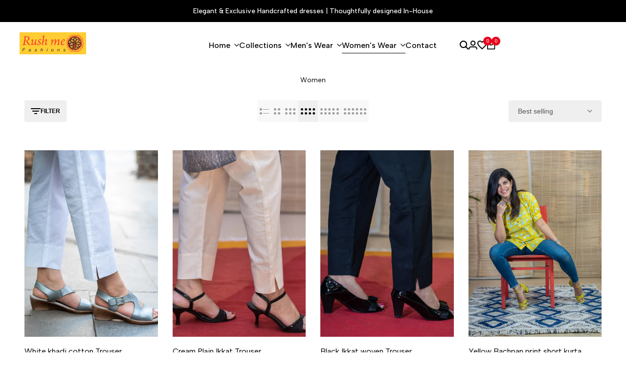

--- FILE ---
content_type: text/html; charset=utf-8
request_url: https://rushmefashions.com/collections/women
body_size: 57755
content:
<!doctype html><html class="no-js hdt-pr-img__effect-zoom hdt-badge__shape-round dir--ltr hdt-minimal-products hdt-hidden-products-quickview hdt-hidden-products-wishlist hdt-hidden-products-compare" lang="en" dir="ltr">
  <head><meta charset="utf-8">
    <meta http-equiv="X-UA-Compatible" content="IE=edge">
    <meta name="viewport" content="width=device-width,initial-scale=1">
    <meta name="theme-color" content="">
    <link rel="canonical" href="https://rushmefashions.com/collections/women"><link rel="preconnect" href="https://fonts.shopifycdn.com" crossorigin><link rel="preconnect" href="https://fonts.googleapis.com">
<link rel="preconnect" href="https://fonts.gstatic.com" crossorigin="">
<link href="https://fonts.googleapis.com/css2?family=Albert+Sans:ital,wght@0,100..900;1,100..900&amp;family=Clicker+Script&amp;family=Playfair+Display:ital,wght@0,400..900;1,400..900&amp;display=swap" rel="stylesheet"><title>
      Women
 &ndash; rushmefashions.com</title>
<!-- /snippets/social-meta-tags.liquid -->

<meta property="og:site_name" content="rushmefashions.com">
<meta property="og:url" content="https://rushmefashions.com/collections/women">
<meta property="og:title" content="Women">
<meta property="og:type" content="website">
<meta property="og:description" content="Rush me fashions is India&#39;s esablished elegant, exclusive, ethinic India wear shop for men and women. Onine shop for women Long kurttas, short kurtas, bottom wear, doresses Also get men&#39;s long and short kurtas, shirts"><meta property="og:image" content="http://rushmefashions.com/cdn/shop/files/Aum-Rushme-LOGO-Final_84620ece-7e3d-49a8-91f9-2c93b1449c90.gif?v=1663670065">
  <meta property="og:image:secure_url" content="https://rushmefashions.com/cdn/shop/files/Aum-Rushme-LOGO-Final_84620ece-7e3d-49a8-91f9-2c93b1449c90.gif?v=1663670065">
  <meta property="og:image:width" content="200">
  <meta property="og:image:height" content="66"><meta name="twitter:card" content="summary_large_image">
<meta name="twitter:title" content="Women">
<meta name="twitter:description" content="Rush me fashions is India&#39;s esablished elegant, exclusive, ethinic India wear shop for men and women. Onine shop for women Long kurttas, short kurtas, bottom wear, doresses Also get men&#39;s long and short kurtas, shirts">
<script async crossorigin fetchpriority="high" src="/cdn/shopifycloud/importmap-polyfill/es-modules-shim.2.4.0.js"></script>
<script>
  window.themeHDN = {
    settings: {
      shopCurency: "INR",
      currencyFormat: "Rs. {{amount}}",
      moneyFormat: "Rs. {{amount}}",
      moneyWithCurrencyFormat: "Rs. {{amount}}",
      pageType: `collection`,
      actionAfterATC: `open_cart_drawer`,
      currencyCodeEnabled: false,
      autoCurrencies: false,
      currencyRound: false,
      revealInView: true
      , shopTimezone: "-0500"}
  };
  document.documentElement.className = document.documentElement.className.replace('no-js', 'js');if (themeHDN.settings.revealInView && matchMedia("motion")) {
    document.querySelector('html').classList.add('hdt-reveal-in-view')
  }
</script>
<script type="importmap">
  {
    "imports": {
      "@theme/libs": "//rushmefashions.com/cdn/shop/t/14/assets/libs.min.js?v=14696776439532628981756189719",
      "@theme/events": "//rushmefashions.com/cdn/shop/t/14/assets/events.js?v=126252641563621240161756189719",
      "@theme/utilities": "//rushmefashions.com/cdn/shop/t/14/assets/utilities.js?v=42434528515917672131756189719",
      "@theme/global": "//rushmefashions.com/cdn/shop/t/14/assets/global.min.js?v=82330897897809475321756189719",
      "@theme/floating": "//rushmefashions.com/cdn/shop/t/14/assets/floating.min.js?v=177090544823015658871756189719",
      "@theme/zoom-psw": "//rushmefashions.com/cdn/shop/t/14/assets/zoom-psw.min.js?v=9794405384828439741756189719",
      "@theme/psw": "//rushmefashions.com/cdn/shop/t/14/assets/es-psw.min.js?v=56831319481966336101756189719",
      "@theme/dayjs": "//rushmefashions.com/cdn/shop/t/14/assets/day.min.js?v=105690777647603308301756189719"
    }
  }
</script>
<link rel="modulepreload" href="//rushmefashions.com/cdn/shop/t/14/assets/libs.min.js?v=14696776439532628981756189719">
<link rel="modulepreload" href="//rushmefashions.com/cdn/shop/t/14/assets/global.min.js?v=82330897897809475321756189719">
<script type="module" src="//rushmefashions.com/cdn/shop/t/14/assets/libs.min.js?v=14696776439532628981756189719" fetchpriority="high"></script>
<link rel="modulepreload" href="//rushmefashions.com/cdn/shop/t/14/assets/events.js?v=126252641563621240161756189719">
<link rel="modulepreload" href="//rushmefashions.com/cdn/shop/t/14/assets/utilities.js?v=42434528515917672131756189719">
<link rel="modulepreload" href="//rushmefashions.com/cdn/shop/t/14/assets/floating.min.js?v=177090544823015658871756189719">
<link rel="modulepreload" href="//rushmefashions.com/cdn/shop/t/14/assets/zoom-psw.min.js?v=9794405384828439741756189719">
<link rel="modulepreload" href="//rushmefashions.com/cdn/shop/t/14/assets/es-psw.min.js?v=56831319481966336101756189719">
<style data-shopify>:root {
    --aspect-ratiocus1: 0.716;
    --scrollbar-w: 0px;
    /* Spacing */
    --spacing-0-2: 0.2rem; /* 2px */
    --spacing-0-4: 0.4rem; /* 4px */
    --spacing-0-6: 0.6rem; /* 6px */
    --spacing-0-8: 0.8rem; /* 8px */
    --spacing-1: 1rem; /* 10px */
    --spacing-1-2: 1.2rem; /* 12px */
    --spacing-1-4: 1.4rem; /* 14px */
    --spacing-1-6: 1.6rem; /* 16px */
    --spacing-1-8: 1.8rem; /* 18px */
    --spacing-2: 2rem; /* 20px */
    --spacing-2-2: 2.2rem; /* 22px */
    --spacing-2-4: 2.4rem; /* 24px */
    --spacing-2-6: 2.6rem; /* 26px */
    --spacing-2-8: 2.8rem; /* 28px */
    --spacing-3: 3rem; /* 30px */
    --spacing-3-2: 3.2rem; /* 32px */
    --spacing-3-4: 3.4rem; /* 34px */
    --spacing-3-6: 3.6rem; /* 36px */
    --spacing-3-8: 3.8rem; /* 38px */
    --spacing-4: 4rem; /* 40px */
    --spacing-4-2: 4.2rem; /* 42px */
    --spacing-4-4: 4.4rem; /* 44px */
    --spacing-4-8: 4.8rem; /* 48px */
    --spacing-5: 5rem; /* 50px */
    --spacing-5-6: 5.6rem; /* 56px */
    --spacing-6: 6rem; /* 60px */
    --spacing-6-4: 6.4rem; /* 64px */
    --spacing-7: 7rem; /* 70px */
    --spacing-7-2: 7.2rem; /* 72px */
    --spacing-8: 8rem; /* 80px */
    --spacing-9: 9rem; /* 90px */
    --spacing-10: 10rem; /* 100px */
    /* Colors */
    --color-base-background: 255 255 255;
    --color-base-text: 134 134 134;
    --color-focus: 213 58 61;
    --payment-terms-background-color: rgb(255 255 255);

    /* Product badge colors */
    --color-on-sale-badge-background: 252 87 50;
    --color-on-sale-badge-text: 255 255 255;
    --color-new-badge-background: 72 212 187;
    --color-new-badge-text: 255 255 255;
    --color-sold-out-badge-background: 242 242 242;
    --color-sold-out-badge-text: 0 0 0;
    --color-pre-order-badge-background: 85 166 83;
    --color-pre-order-badge-text: 255 255 255;
    --color-custom-badge-background: 131 183 53;
    --color-custom-badge-text: 255 255 255;

    /* Notices colors */
    --color-tooltip-background: 35 35 35;
    --color-tooltip-text: 255 255 255;
    --color-success-background: 232 240 233;
    --color-success-text: 66 132 69;
    --color-warning-background: 251 246 234;
    --color-warning-text: 224 178 82;
    --color-error-background: 253 224 228;
    --color-error-text: 235 0 27;--f_family_1: "Albert Sans",  sans-serif;--f_family_2: "Albert Sans",  sans-serif;--f_family_3: "Lora",  serif;--f_family: var(--f_family_1);/* --bs-font-sans-serif: var(--f_family); */

    --font-body-family: var(--f_family);
    --font-body-weight: 400;
    --font-body-weight-bold: 700;

    --font-heading-family: var('Albert Sans', sans-serif);
    --font-heading-weight: 400;

    --font-body-line-height: 1.6;
    --font-body-spacing: 0.0em;
    --font-heading-scale: 1.0;
    --font-heading-line-height: 1.2;
    --font-heading-spacing: 0.0em;
    --button-line-height: 1.2;

    --h0-size: 7.4rem;
    --h1-size: 6.4rem;
    --h2-size: 5.6rem;
    --h3-size: 5.2rem;
    --h4-size: 4.2rem;
    --h5-size: 2.8rem;
    --h6-size: 1.8rem;

    --h0-size-mb: 2.8rem;
    --h1-size-mb: 2.8rem;
    --h2-size-mb: 2.5rem;
    --h3-size-mb: 2.4rem;
    --h4-size-mb: 2.4rem;
    --h5-size-mb: 2.0rem;
    --h6-size-mb: 1.6rem;

    /* Font sizes */
    --text-xs: 1.0rem;
    --text-sm: 1.2rem;
    --text-base: 1.4rem;
    --text-lg: 1.6rem;
    --text-xl: 1.8rem;
    --text-2xl: 2.0rem;
    --text-4xl: 2.2rem;
    --text-6xl: 2.4rem;
    --text-8xl: 2.6rem;
    --text-10xl: 2.8rem;
    --text-12xl: 3.0rem;
    /* Font Weight */
    --font-light: 300;
    --font-normal: 400;
    --font-medium: 500;
    --font-semibold: 600;
    --font-bold: 700;
    --font-extrabold: 800;
    --font-black: 900;
    --spacing-x: 15px;
    --spacing-y: 25px;

    --container-max-width: 144rem;
    --container-max-width-padding-lg: 154rem;
    --container-max-width-padding-md: 150rem;
    --container-width-margin: 0rem;
    --spacing-sections-desktop: 0px;
    --spacing-sections-mobile: 0px;

    /* Border Radius */
    --radius-2xs: 0.16666666666666666rem;
    --radius-xs: 0.25rem;
    --radius-sm: 0.5rem;
    --radius: 1.0rem;
    --radius-lg: 2.0rem;
    --radius-full: 9999px;
    --radius-button: 0.3rem;
    --radius-input: 0.3rem;
    --radius-product-card: 1.0rem;
    --radius-product-media: 0.0rem;
    --radius-collection-card: 0.0rem;
    --radius-blog-card: 1.0rem;

    --padding-block-input: var(--spacing-0-6);
    --padding-inline-input: var(--spacing-1);
    --height-input: var(--spacing-4-2);
    --thickness-btn: 0.1rem;

    --cursor-zoom-in-icon: url(//rushmefashions.com/cdn/shop/t/14/assets/cursor-zoom-in.svg?v=88807523373575012131756189719);
    --cursor-close-svg-url: url(//rushmefashions.com/cdn/shop/t/14/assets/cursor-close.svg?v=47636334999695629861756189719);

    /* RTL support */
      --value-logical-flip: 1;
      --value-origin-start: left;
      --value-origin-end: right;}

  /* Color schemes */
  [color-scheme="scheme-1"] {
      --color-background: 255 255 255;
      --gradient-background: #ffffff;
      --color-background2: 242 242 242;

      --color-foreground: 0 0 0;
      --color-foreground2: 84 84 84;
      --color-accent: 235 0 27;
      --color-secondary: 191 191 191;
      --color-tertiary: 128 128 128;

      --color-button: 0 0 0;
      --color-button-text: 255 255 255;
      --color-button-border: 0 0 0;
      --color-secondary-button: 255 255 255;
      --color-secondary-button-text: 0 0 0;

      --hdt-btn-secondary-color: 76 76 76;
      --hdt-btn-secondary-bg: 191 191 191;

      --hdt-btn-tertiary-color: 51 51 51;
      --hdt-btn-tertiary-bg: 128 128 128;
      --color-secondary-brightness: 255 255 255;
      --color-link: 0 0 0;
      --color-accent: 235 0 27;
      --color-line-border: 235 235 235;
      --color-overlay: 0 0 0;
      --payment-terms-background-color: rgb(255 255 255);
      /* Product colors */
      --color-pr-price: 0 0 0;
      --color-pr-sale-price: 219 18 21;
      --color-pr-text: 0 0 0;
      --color-pr-rating: ;
      /* Input colors */
      --color-input-primary: 255 255 255;
      --color-input-secondary: 144 144 144;
    }
  [color-scheme="scheme-2"] {
      --color-background: 255 255 255;
      --gradient-background: #ffffff;
      --color-background2: 255 255 255;

      --color-foreground: 0 0 0;
      --color-foreground2: 84 84 84;
      --color-accent: 235 0 27;
      --color-secondary: 64 64 64;
      --color-tertiary: 128 128 128;

      --color-button: 255 255 255;
      --color-button-text: 0 0 0;
      --color-button-border: 0 0 0;
      --color-secondary-button: 255 255 255;
      --color-secondary-button-text: 0 0 0;

      --hdt-btn-secondary-color: 217 217 217;
      --hdt-btn-secondary-bg: 64 64 64;

      --hdt-btn-tertiary-color: 230 230 230;
      --hdt-btn-tertiary-bg: 128 128 128;
      --color-secondary-brightness: 255 255 255;
      --color-link: 0 0 0;
      --color-accent: 235 0 27;
      --color-line-border: 236 236 236;
      --color-overlay: 0 0 0;
      --payment-terms-background-color: rgb(255 255 255);
      /* Product colors */
      --color-pr-price: 0 0 0;
      --color-pr-sale-price: 219 18 21;
      --color-pr-text: 0 0 0;
      --color-pr-rating: ;
      /* Input colors */
      --color-input-primary: 255 255 255;
      --color-input-secondary: 0 0 0;
    }
  [color-scheme="scheme-3"] {
      --color-background: 255 255 255;
      --gradient-background: #ffffff;
      --color-background2: 255 255 255;

      --color-foreground: 0 0 0;
      --color-foreground2: 0 0 0;
      --color-accent: 219 18 21;
      --color-secondary: 64 64 64;
      --color-tertiary: 128 128 128;

      --color-button: 242 242 242;
      --color-button-text: 0 0 0;
      --color-button-border: 242 242 242;
      --color-secondary-button: 255 255 255;
      --color-secondary-button-text: 0 0 0;

      --hdt-btn-secondary-color: 217 217 217;
      --hdt-btn-secondary-bg: 64 64 64;

      --hdt-btn-tertiary-color: 230 230 230;
      --hdt-btn-tertiary-bg: 128 128 128;
      --color-secondary-brightness: 255 255 255;
      --color-link: 0 0 0;
      --color-accent: 219 18 21;
      --color-line-border: 238 238 238;
      --color-overlay: 0 0 0;
      --payment-terms-background-color: rgb(255 255 255);
      /* Product colors */
      --color-pr-price: 0 0 0;
      --color-pr-sale-price: 219 18 21;
      --color-pr-text: 0 0 0;
      --color-pr-rating: ;
      /* Input colors */
      --color-input-primary: 255 255 255;
      --color-input-secondary: 0 0 0;
    }
  [color-scheme="scheme-4"] {
      --color-background: 245 245 245;
      --gradient-background: #f5f5f5;
      --color-background2: 255 255 255;

      --color-foreground: 0 0 0;
      --color-foreground2: 84 84 84;
      --color-accent: 219 18 21;
      --color-secondary: 191 191 191;
      --color-tertiary: 128 128 128;

      --color-button: 0 0 0;
      --color-button-text: 255 255 255;
      --color-button-border: 0 0 0;
      --color-secondary-button: 245 245 245;
      --color-secondary-button-text: 0 0 0;

      --hdt-btn-secondary-color: 76 76 76;
      --hdt-btn-secondary-bg: 191 191 191;

      --hdt-btn-tertiary-color: 51 51 51;
      --hdt-btn-tertiary-bg: 128 128 128;
      --color-secondary-brightness: 255 255 255;
      --color-link: 0 0 0;
      --color-accent: 219 18 21;
      --color-line-border: 235 235 235;
      --color-overlay: 0 0 0;
      --payment-terms-background-color: rgb(245 245 245);
      /* Product colors */
      --color-pr-price: 0 0 0;
      --color-pr-sale-price: 219 18 21;
      --color-pr-text: 0 0 0;
      --color-pr-rating: ;
      /* Input colors */
      --color-input-primary: 255 255 255;
      --color-input-secondary: 144 144 144;
    }
  [color-scheme="scheme-5"] {
      --color-background: 251 247 240;
      --gradient-background: #fbf7f0;
      --color-background2: 251 247 240;

      --color-foreground: 0 0 0;
      --color-foreground2: 0 0 0;
      --color-accent: 0 0 0;
      --color-secondary: 191 191 191;
      --color-tertiary: 128 128 128;

      --color-button: 0 0 0;
      --color-button-text: 255 255 255;
      --color-button-border: 0 0 0;
      --color-secondary-button: 251 247 240;
      --color-secondary-button-text: 0 0 0;

      --hdt-btn-secondary-color: 76 76 76;
      --hdt-btn-secondary-bg: 191 191 191;

      --hdt-btn-tertiary-color: 51 51 51;
      --hdt-btn-tertiary-bg: 128 128 128;
      --color-secondary-brightness: 255 255 255;
      --color-link: 0 0 0;
      --color-accent: 0 0 0;
      --color-line-border: 0 0 0;
      --color-overlay: 0 0 0;
      --payment-terms-background-color: rgb(251 247 240);
      /* Product colors */
      --color-pr-price: 0 0 0;
      --color-pr-sale-price: 219 18 21;
      --color-pr-text: 0 0 0;
      --color-pr-rating: ;
      /* Input colors */
      --color-input-primary: 255 255 255;
      --color-input-secondary: 104 104 104;
    }
  [color-scheme="scheme-67a7ca9f-3333-4245-b79f-2e9849d7e615"] {
      --color-background: 0 0 0;
      --gradient-background: #000000;
      --color-background2: 68 68 68;

      --color-foreground: 255 255 255;
      --color-foreground2: 161 161 161;
      --color-accent: 219 18 21;
      --color-secondary: 191 191 191;
      --color-tertiary: 128 128 128;

      --color-button: 0 0 0;
      --color-button-text: 255 255 255;
      --color-button-border: 255 255 255;
      --color-secondary-button: 0 0 0;
      --color-secondary-button-text: 255 255 255;

      --hdt-btn-secondary-color: 76 76 76;
      --hdt-btn-secondary-bg: 191 191 191;

      --hdt-btn-tertiary-color: 51 51 51;
      --hdt-btn-tertiary-bg: 128 128 128;
      --color-secondary-brightness: 0 0 0;
      --color-link: 255 255 255;
      --color-accent: 219 18 21;
      --color-line-border: 68 68 68;
      --color-overlay: 0 0 0;
      --payment-terms-background-color: rgb(0 0 0);
      /* Product colors */
      --color-pr-price: 255 255 255;
      --color-pr-sale-price: 219 18 21;
      --color-pr-text: 255 255 255;
      --color-pr-rating: ;
      /* Input colors */
      --color-input-primary: 255 255 255;
      --color-input-secondary: 144 144 144;
    }
  [color-scheme="scheme-4f7d5921-8567-40ac-8211-ef87792674d6"] {
      --color-background: 252 255 178;
      --gradient-background: #fcffb2;
      --color-background2: 255 255 255;

      --color-foreground: 0 0 0;
      --color-foreground2: 84 84 84;
      --color-accent: 219 18 21;
      --color-secondary: 191 191 191;
      --color-tertiary: 128 128 128;

      --color-button: 0 0 0;
      --color-button-text: 255 255 255;
      --color-button-border: 0 0 0;
      --color-secondary-button: 252 255 178;
      --color-secondary-button-text: 0 0 0;

      --hdt-btn-secondary-color: 76 76 76;
      --hdt-btn-secondary-bg: 191 191 191;

      --hdt-btn-tertiary-color: 51 51 51;
      --hdt-btn-tertiary-bg: 128 128 128;
      --color-secondary-brightness: 255 255 255;
      --color-link: 0 0 0;
      --color-accent: 219 18 21;
      --color-line-border: 238 238 238;
      --color-overlay: 255 255 255;
      --payment-terms-background-color: rgb(252 255 178);
      /* Product colors */
      --color-pr-price: 0 0 0;
      --color-pr-sale-price: 219 18 21;
      --color-pr-text: 0 0 0;
      --color-pr-rating: ;
      /* Input colors */
      --color-input-primary: 255 255 255;
      --color-input-secondary: 144 144 144;
    }
  [color-scheme="scheme-4f7d5921-8567-40ac-8211-ef87792674d3"] {
      --color-background: 255 255 255;
      --gradient-background: #ffffff;
      --color-background2: 242 242 242;

      --color-foreground: 0 0 0;
      --color-foreground2: 255 255 255;
      --color-accent: 219 18 21;
      --color-secondary: 191 191 191;
      --color-tertiary: 128 128 128;

      --color-button: 219 18 21;
      --color-button-text: 255 255 255;
      --color-button-border: 219 18 21;
      --color-secondary-button: 255 255 255;
      --color-secondary-button-text: 0 0 0;

      --hdt-btn-secondary-color: 76 76 76;
      --hdt-btn-secondary-bg: 191 191 191;

      --hdt-btn-tertiary-color: 51 51 51;
      --hdt-btn-tertiary-bg: 128 128 128;
      --color-secondary-brightness: 255 255 255;
      --color-link: 0 0 0;
      --color-accent: 219 18 21;
      --color-line-border: 235 235 235;
      --color-overlay: 0 0 0;
      --payment-terms-background-color: rgb(255 255 255);
      /* Product colors */
      --color-pr-price: 0 0 0;
      --color-pr-sale-price: 219 18 21;
      --color-pr-text: 0 0 0;
      --color-pr-rating: ;
      /* Input colors */
      --color-input-primary: 255 255 255;
      --color-input-secondary: 144 144 144;
    }
  [color-scheme="scheme-4b474982-16c8-4c07-9ec7-33bf594dd612"] {
      --color-background: 201 244 170;
      --gradient-background: #c9f4aa;
      --color-background2: 255 255 255;

      --color-foreground: 0 0 0;
      --color-foreground2: 0 0 0;
      --color-accent: 219 18 21;
      --color-secondary: 64 64 64;
      --color-tertiary: 128 128 128;

      --color-button: 201 244 170;
      --color-button-text: 0 0 0;
      --color-button-border: 0 0 0;
      --color-secondary-button: 201 244 170;
      --color-secondary-button-text: 0 0 0;

      --hdt-btn-secondary-color: 217 217 217;
      --hdt-btn-secondary-bg: 64 64 64;

      --hdt-btn-tertiary-color: 230 230 230;
      --hdt-btn-tertiary-bg: 128 128 128;
      --color-secondary-brightness: 255 255 255;
      --color-link: 0 0 0;
      --color-accent: 219 18 21;
      --color-line-border: 235 235 235;
      --color-overlay: 0 0 0;
      --payment-terms-background-color: rgb(201 244 170);
      /* Product colors */
      --color-pr-price: 0 0 0;
      --color-pr-sale-price: 219 18 21;
      --color-pr-text: 0 0 0;
      --color-pr-rating: ;
      /* Input colors */
      --color-input-primary: 255 255 255;
      --color-input-secondary: 144 144 144;
    }
  [color-scheme="scheme-813d1f88-f062-4eb1-8402-5b4b3886d4e7"] {
      --color-background: 0 0 0;
      --gradient-background: #000000;
      --color-background2: 0 0 0;

      --color-foreground: 255 255 255;
      --color-foreground2: 134 134 134;
      --color-accent: 219 18 21;
      --color-secondary: 191 191 191;
      --color-tertiary: 128 128 128;

      --color-button: 0 0 0;
      --color-button-text: 255 255 255;
      --color-button-border: 255 255 255;
      --color-secondary-button: 0 0 0;
      --color-secondary-button-text: 239 239 239;

      --hdt-btn-secondary-color: 76 76 76;
      --hdt-btn-secondary-bg: 191 191 191;

      --hdt-btn-tertiary-color: 51 51 51;
      --hdt-btn-tertiary-bg: 128 128 128;
      --color-secondary-brightness: 0 0 0;
      --color-link: 239 239 239;
      --color-accent: 219 18 21;
      --color-line-border: 0 0 0;
      --color-overlay: 0 0 0;
      --payment-terms-background-color: rgb(0 0 0);
      /* Product colors */
      --color-pr-price: 0 0 0;
      --color-pr-sale-price: 219 18 21;
      --color-pr-text: 0 0 0;
      --color-pr-rating: ;
      /* Input colors */
      --color-input-primary: 44 44 44;
      --color-input-secondary: 255 255 255;
    }
  [color-scheme="scheme-f576ab87-78f4-4b5c-8fa5-f9fc51114ea7"] {
      --color-background: 128 84 255;
      --gradient-background: #8054ff;
      --color-background2: 242 242 242;

      --color-foreground: 255 255 255;
      --color-foreground2: 84 84 84;
      --color-accent: 219 18 21;
      --color-secondary: 191 191 191;
      --color-tertiary: 128 128 128;

      --color-button: 0 0 0;
      --color-button-text: 255 255 255;
      --color-button-border: 0 0 0;
      --color-secondary-button: 128 84 255;
      --color-secondary-button-text: 0 0 0;

      --hdt-btn-secondary-color: 76 76 76;
      --hdt-btn-secondary-bg: 191 191 191;

      --hdt-btn-tertiary-color: 51 51 51;
      --hdt-btn-tertiary-bg: 128 128 128;
      --color-secondary-brightness: 255 255 255;
      --color-link: 0 0 0;
      --color-accent: 219 18 21;
      --color-line-border: 235 235 235;
      --color-overlay: 0 0 0;
      --payment-terms-background-color: rgb(128 84 255);
      /* Product colors */
      --color-pr-price: 0 0 0;
      --color-pr-sale-price: 219 18 21;
      --color-pr-text: 0 0 0;
      --color-pr-rating: ;
      /* Input colors */
      --color-input-primary: 255 255 255;
      --color-input-secondary: 144 144 144;
    }
  [color-scheme="scheme-2aa47847-a379-4856-bbb2-80e16be278f8"] {
      --color-background: 255 255 255;
      --gradient-background: #ffffff;
      --color-background2: 242 242 242;

      --color-foreground: 0 0 0;
      --color-foreground2: 0 0 0;
      --color-accent: 85 166 83;
      --color-secondary: 191 191 191;
      --color-tertiary: 128 128 128;

      --color-button: 0 0 0;
      --color-button-text: 255 255 255;
      --color-button-border: 0 0 0;
      --color-secondary-button: 255 255 255;
      --color-secondary-button-text: 0 0 0;

      --hdt-btn-secondary-color: 76 76 76;
      --hdt-btn-secondary-bg: 191 191 191;

      --hdt-btn-tertiary-color: 51 51 51;
      --hdt-btn-tertiary-bg: 128 128 128;
      --color-secondary-brightness: 255 255 255;
      --color-link: 0 0 0;
      --color-accent: 85 166 83;
      --color-line-border: 235 235 235;
      --color-overlay: 0 0 0;
      --payment-terms-background-color: rgb(255 255 255);
      /* Product colors */
      --color-pr-price: 0 0 0;
      --color-pr-sale-price: 219 18 21;
      --color-pr-text: 0 0 0;
      --color-pr-rating: ;
      /* Input colors */
      --color-input-primary: 255 255 255;
      --color-input-secondary: 144 144 144;
    }
  [color-scheme="scheme-d127d62f-db04-46e5-8e0b-4bc90829e9a1"] {
      --color-background: 0 0 0;
      --gradient-background: #000000;
      --color-background2: 242 242 242;

      --color-foreground: 255 255 255;
      --color-foreground2: 161 161 161;
      --color-accent: 235 0 27;
      --color-secondary: 191 191 191;
      --color-tertiary: 128 128 128;

      --color-button: 0 0 0;
      --color-button-text: 255 255 255;
      --color-button-border: 0 0 0;
      --color-secondary-button: 0 0 0;
      --color-secondary-button-text: 161 161 161;

      --hdt-btn-secondary-color: 76 76 76;
      --hdt-btn-secondary-bg: 191 191 191;

      --hdt-btn-tertiary-color: 51 51 51;
      --hdt-btn-tertiary-bg: 128 128 128;
      --color-secondary-brightness: 255 255 255;
      --color-link: 161 161 161;
      --color-accent: 235 0 27;
      --color-line-border: 48 48 48;
      --color-overlay: 0 0 0;
      --payment-terms-background-color: rgb(0 0 0);
      /* Product colors */
      --color-pr-price: 0 0 0;
      --color-pr-sale-price: 219 18 21;
      --color-pr-text: 0 0 0;
      --color-pr-rating: ;
      /* Input colors */
      --color-input-primary: 44 44 44;
      --color-input-secondary: 255 255 255;
    }
  

  @media screen and (min-width: 768px) {
    :root {
    /* Font sizes */
    --text-xs: 1.0rem;
    --text-sm: 1.2rem;
    --text-base: 1.4rem;
    --text-lg: 1.6rem;
    --text-xl: 1.8rem;
    --text-2xl: 2.0rem;
    --text-4xl: 2.2rem;
    --text-6xl: 2.4rem;
    --text-8xl: 2.6rem;
    --text-10xl: 2.8rem;
    --text-12xl: 3.0rem;
    --spacing-x: 30px;
    --spacing-y: 50px;
    }
  }
  .hdt-btn--size-custom-1 {
    --padding-button: 5px 16px; --height-button: 44px; --font-size-button: 14px;--min-width-btn: 100px; --min-width-btn-dt: 100px;
  }
</style>

<link href="//rushmefashions.com/cdn/shop/t/14/assets/base.css?v=40495801441670768571756189719" rel="stylesheet" type="text/css" media="all" />

<link href="//rushmefashions.com/cdn/shop/t/14/assets/theme.css?v=1196711200892757971756189719" rel="stylesheet" type="text/css" media="all" /><link href="//rushmefashions.com/cdn/shop/t/14/assets/hdt-product-card.scss.css?v=132082744539563901601756189719" rel="stylesheet" type="text/css" media="all" /><script>window.performance && window.performance.mark && window.performance.mark('shopify.content_for_header.start');</script><meta name="google-site-verification" content="H5SED7wvZyTYiTW409pjREbppH8ux_OvM8g_IQx7gjU">
<meta id="shopify-digital-wallet" name="shopify-digital-wallet" content="/66008678638/digital_wallets/dialog">
<meta id="in-context-paypal-metadata" data-shop-id="66008678638" data-venmo-supported="false" data-environment="production" data-locale="en_US" data-paypal-v4="true" data-currency="INR">
<link rel="alternate" type="application/atom+xml" title="Feed" href="/collections/women.atom" />
<link rel="next" href="/collections/women?page=2">
<link rel="alternate" type="application/json+oembed" href="https://rushmefashions.com/collections/women.oembed">
<script async="async" src="/checkouts/internal/preloads.js?locale=en-IN"></script>
<script id="shopify-features" type="application/json">{"accessToken":"67a54798311e8c9732ade690c1051e9a","betas":["rich-media-storefront-analytics"],"domain":"rushmefashions.com","predictiveSearch":true,"shopId":66008678638,"locale":"en"}</script>
<script>var Shopify = Shopify || {};
Shopify.shop = "rushmefashions-com.myshopify.com";
Shopify.locale = "en";
Shopify.currency = {"active":"INR","rate":"1.0"};
Shopify.country = "IN";
Shopify.theme = {"name":"Copy of Live theme - Ecomus v2 (2.1.0 Auto create)","id":153132237038,"schema_name":"Ecomus","schema_version":"2.1.0","theme_store_id":null,"role":"main"};
Shopify.theme.handle = "null";
Shopify.theme.style = {"id":null,"handle":null};
Shopify.cdnHost = "rushmefashions.com/cdn";
Shopify.routes = Shopify.routes || {};
Shopify.routes.root = "/";</script>
<script type="module">!function(o){(o.Shopify=o.Shopify||{}).modules=!0}(window);</script>
<script>!function(o){function n(){var o=[];function n(){o.push(Array.prototype.slice.apply(arguments))}return n.q=o,n}var t=o.Shopify=o.Shopify||{};t.loadFeatures=n(),t.autoloadFeatures=n()}(window);</script>
<script id="shop-js-analytics" type="application/json">{"pageType":"collection"}</script>
<script defer="defer" async type="module" src="//rushmefashions.com/cdn/shopifycloud/shop-js/modules/v2/client.init-shop-cart-sync_BApSsMSl.en.esm.js"></script>
<script defer="defer" async type="module" src="//rushmefashions.com/cdn/shopifycloud/shop-js/modules/v2/chunk.common_CBoos6YZ.esm.js"></script>
<script type="module">
  await import("//rushmefashions.com/cdn/shopifycloud/shop-js/modules/v2/client.init-shop-cart-sync_BApSsMSl.en.esm.js");
await import("//rushmefashions.com/cdn/shopifycloud/shop-js/modules/v2/chunk.common_CBoos6YZ.esm.js");

  window.Shopify.SignInWithShop?.initShopCartSync?.({"fedCMEnabled":true,"windoidEnabled":true});

</script>
<script>(function() {
  var isLoaded = false;
  function asyncLoad() {
    if (isLoaded) return;
    isLoaded = true;
    var urls = ["https:\/\/cdn.shopify.com\/s\/files\/1\/0683\/1371\/0892\/files\/splmn-shopify-prod-August-31.min.js?v=1693985059\u0026shop=rushmefashions-com.myshopify.com","\/\/cdn.wishpond.net\/connect.js?merchantId=1844314\u0026writeKey=3628012f74c2\u0026shop=rushmefashions-com.myshopify.com","https:\/\/sr-cdn.shiprocket.in\/sr-promise\/static\/uc.js?channel_id=4\u0026sr_company_id=4184481\u0026shop=rushmefashions-com.myshopify.com"];
    for (var i = 0; i < urls.length; i++) {
      var s = document.createElement('script');
      s.type = 'text/javascript';
      s.async = true;
      s.src = urls[i];
      var x = document.getElementsByTagName('script')[0];
      x.parentNode.insertBefore(s, x);
    }
  };
  if(window.attachEvent) {
    window.attachEvent('onload', asyncLoad);
  } else {
    window.addEventListener('load', asyncLoad, false);
  }
})();</script>
<script id="__st">var __st={"a":66008678638,"offset":-18000,"reqid":"49f6c8b3-5cb4-47fd-a780-962f32437287-1768842699","pageurl":"rushmefashions.com\/collections\/women","u":"239b43409b9e","p":"collection","rtyp":"collection","rid":411287748846};</script>
<script>window.ShopifyPaypalV4VisibilityTracking = true;</script>
<script id="form-persister">!function(){'use strict';const t='contact',e='new_comment',n=[[t,t],['blogs',e],['comments',e],[t,'customer']],o='password',r='form_key',c=['recaptcha-v3-token','g-recaptcha-response','h-captcha-response',o],s=()=>{try{return window.sessionStorage}catch{return}},i='__shopify_v',u=t=>t.elements[r],a=function(){const t=[...n].map((([t,e])=>`form[action*='/${t}']:not([data-nocaptcha='true']) input[name='form_type'][value='${e}']`)).join(',');var e;return e=t,()=>e?[...document.querySelectorAll(e)].map((t=>t.form)):[]}();function m(t){const e=u(t);a().includes(t)&&(!e||!e.value)&&function(t){try{if(!s())return;!function(t){const e=s();if(!e)return;const n=u(t);if(!n)return;const o=n.value;o&&e.removeItem(o)}(t);const e=Array.from(Array(32),(()=>Math.random().toString(36)[2])).join('');!function(t,e){u(t)||t.append(Object.assign(document.createElement('input'),{type:'hidden',name:r})),t.elements[r].value=e}(t,e),function(t,e){const n=s();if(!n)return;const r=[...t.querySelectorAll(`input[type='${o}']`)].map((({name:t})=>t)),u=[...c,...r],a={};for(const[o,c]of new FormData(t).entries())u.includes(o)||(a[o]=c);n.setItem(e,JSON.stringify({[i]:1,action:t.action,data:a}))}(t,e)}catch(e){console.error('failed to persist form',e)}}(t)}const f=t=>{if('true'===t.dataset.persistBound)return;const e=function(t,e){const n=function(t){return'function'==typeof t.submit?t.submit:HTMLFormElement.prototype.submit}(t).bind(t);return function(){let t;return()=>{t||(t=!0,(()=>{try{e(),n()}catch(t){(t=>{console.error('form submit failed',t)})(t)}})(),setTimeout((()=>t=!1),250))}}()}(t,(()=>{m(t)}));!function(t,e){if('function'==typeof t.submit&&'function'==typeof e)try{t.submit=e}catch{}}(t,e),t.addEventListener('submit',(t=>{t.preventDefault(),e()})),t.dataset.persistBound='true'};!function(){function t(t){const e=(t=>{const e=t.target;return e instanceof HTMLFormElement?e:e&&e.form})(t);e&&m(e)}document.addEventListener('submit',t),document.addEventListener('DOMContentLoaded',(()=>{const e=a();for(const t of e)f(t);var n;n=document.body,new window.MutationObserver((t=>{for(const e of t)if('childList'===e.type&&e.addedNodes.length)for(const t of e.addedNodes)1===t.nodeType&&'FORM'===t.tagName&&a().includes(t)&&f(t)})).observe(n,{childList:!0,subtree:!0,attributes:!1}),document.removeEventListener('submit',t)}))}()}();</script>
<script integrity="sha256-4kQ18oKyAcykRKYeNunJcIwy7WH5gtpwJnB7kiuLZ1E=" data-source-attribution="shopify.loadfeatures" defer="defer" src="//rushmefashions.com/cdn/shopifycloud/storefront/assets/storefront/load_feature-a0a9edcb.js" crossorigin="anonymous"></script>
<script data-source-attribution="shopify.dynamic_checkout.dynamic.init">var Shopify=Shopify||{};Shopify.PaymentButton=Shopify.PaymentButton||{isStorefrontPortableWallets:!0,init:function(){window.Shopify.PaymentButton.init=function(){};var t=document.createElement("script");t.src="https://rushmefashions.com/cdn/shopifycloud/portable-wallets/latest/portable-wallets.en.js",t.type="module",document.head.appendChild(t)}};
</script>
<script data-source-attribution="shopify.dynamic_checkout.buyer_consent">
  function portableWalletsHideBuyerConsent(e){var t=document.getElementById("shopify-buyer-consent"),n=document.getElementById("shopify-subscription-policy-button");t&&n&&(t.classList.add("hidden"),t.setAttribute("aria-hidden","true"),n.removeEventListener("click",e))}function portableWalletsShowBuyerConsent(e){var t=document.getElementById("shopify-buyer-consent"),n=document.getElementById("shopify-subscription-policy-button");t&&n&&(t.classList.remove("hidden"),t.removeAttribute("aria-hidden"),n.addEventListener("click",e))}window.Shopify?.PaymentButton&&(window.Shopify.PaymentButton.hideBuyerConsent=portableWalletsHideBuyerConsent,window.Shopify.PaymentButton.showBuyerConsent=portableWalletsShowBuyerConsent);
</script>
<script data-source-attribution="shopify.dynamic_checkout.cart.bootstrap">document.addEventListener("DOMContentLoaded",(function(){function t(){return document.querySelector("shopify-accelerated-checkout-cart, shopify-accelerated-checkout")}if(t())Shopify.PaymentButton.init();else{new MutationObserver((function(e,n){t()&&(Shopify.PaymentButton.init(),n.disconnect())})).observe(document.body,{childList:!0,subtree:!0})}}));
</script>

<script>window.performance && window.performance.mark && window.performance.mark('shopify.content_for_header.end');</script>
<script type="application/javascript">
checkoutBuyer = "https://fastrr-boost-ui.pickrr.com/";
</script>
<input type="hidden" value="rushmefashions.com" id="sellerDomain"/>
<link rel="stylesheet" href="https://fastrr-boost-ui.pickrr.com/assets/styles/shopify.css">
<script src="https://fastrr-boost-ui.pickrr.com/assets/js/channels/shopify.js" defer></script>
<script src="https://fastrr-boost-ui.pickrr.com/assets/js/channels/shiprocketMarketing.js"></script>

<input type="hidden" value="rz" id="template"/>

<style>
  .sr-headless-checkout {
    
    /* margin-top:3px;*/
  }
  .shiprocket-headless{
    width:100%;
  }

</style>

 <script>
  const observer = new MutationObserver(() => {
    const fastrrContainer = document.getElementById('fastrr-main-container');
    const cartDrawer = document.getElementById('CartDrawer'); // Fixed: no '#' here

    if (fastrrContainer && cartDrawer?.hasAttribute('open')) {
      console.log('Fastrr checkout triggered. Closing cart drawer.');

      const closeBtn = cartDrawer.querySelector('button[aria-label="Close"]');
      if (closeBtn) {
        closeBtn.click();
        console.log('Cart drawer close button clicked.');
      } else {
        console.warn('Cart drawer close button not found.');
      }
    }
  });

  observer.observe(document.body, {
    childList: true,
    subtree: true,
  });
</script>


 <!-- BTN - CUST - SCRIPT - START  -->
<input type="hidden" value="true" id="shiprocketCheckoutBtnStylesCheck"/>
<script>
  let btnStyles = null;
  
    btnStyles = {"sr-headless-checkout":{"background-color":"#eb001b","height":"49px","border-radius":"3px","text-transform":"none"},"sr-button-text-container":{"text":"Buy Now","font-weight":"Normal","font-size":"15px"},"sr-payment-icons":{"display":"block"},"sr-discount-label":{"display":"none"},"sr-powered-by":{"display":"block","right":"15px"}}
  
      
  if (btnStyles && typeof btnStyles === 'object') {
    const styleElement = document.createElement("style");
    styleElement.type = "text/css";
    let cssRules = "";

    Object.entries(btnStyles).forEach(([className, styles]) => {
      // Convert styles object to CSS rules with !important
      const stylesString = Object.entries(styles)
        .filter(([key]) => key !== "text" && key !== "animation") // Exclude text and animation
        .map(([key, value]) => `${key}: ${value} !important;`)
        .join(" ");

      // Define the animation keyframes if needed
      let animationRule = "";
      if (styles.animation === "horizontal-jiggle") {
        animationRule = `
          @keyframes horizontal-jiggle {
            0%, 100% { transform: translateX(0); }
            25% { transform: translateX(-5px); }
            50% { transform: translateX(5px); }
            75% { transform: translateX(-5px); }
          }
        `;
      }

      // Base CSS rule for the class
      let cssRule = `
        ${animationRule}

        .${className} {
          ${stylesString}
          font-family: -apple-system, BlinkMacSystemFont, "Segoe UI", Roboto, "Helvetica Neue", Arial, sans-serif !important;
          ${styles.animation === "horizontal-jiggle" ? "animation: horizontal-jiggle 1s ease-in-out infinite;" : ""}
        }
      `;

      // If 'text' key exists, append additional CSS rules
      if (styles.text) {
        cssRule += `
          .${className}:after {
            content: "${styles.text}";
          }
          .${className} span {
            display: none !important;
          }
        `;
      }

      cssRules += cssRule;
    });

    // Set the CSS rules in the style element
    styleElement.textContent = cssRules;
    // Append the style element to the head
    document.head.appendChild(styleElement);
  }
</script>
 <!-- BTN - CUST - SCRIPT - END  -->



<!-- Global Time Zone Script Shiprocket Checkout Start -->
     <script>
  function getUserTimezone() {
    return Intl.DateTimeFormat().resolvedOptions().timeZone;
  }
  function renderButton(showShiprocketCheckout) {
    let modifiedCSS = "";
    if (showShiprocketCheckout) {
      modifiedCSS = `
        button[name="checkout"]{display:none !important;}
        .shopify-payment-button__button.shopify-payment-button__button--unbranded{display:none !important;}
      `;
    } else {
      modifiedCSS = `
        .shiprocket-headless{display:none !important;}
      `;
    }
    const styleElement = document.createElement("style");
    styleElement.textContent = modifiedCSS;
    document.head.appendChild(styleElement);
  }
  function checkAndSetButtonVisibility() {
    const indiaTimezones = ["Asia/Kolkata", "Asia/Calcutta"];
    const userTimezone = getUserTimezone();
    const isIndia = indiaTimezones.includes(userTimezone);
    renderButton(isIndia);
  }
  checkAndSetButtonVisibility();
</script>
<!-- Global Time Zone Script Shiprocket Checkout End  -->

  <!-- BEGIN app block: shopify://apps/1clickpopup/blocks/main/233742b9-16cb-4f75-9de7-3fe92c29fdff --><script>
  window.OneClickPopup = {}
  
</script>
<script src="https://cdn.shopify.com/extensions/019bbba0-a286-78cc-87d6-1c77a3a0112a/1click-popup-51/assets/1click-popup-snippet.js" async></script>


<!-- END app block --><script src="https://cdn.shopify.com/extensions/019bbdef-9929-7b46-b103-4e0ce9228c4a/whatmorelive-v1-1872/assets/video-shopping.js" type="text/javascript" defer="defer"></script>
<link href="https://monorail-edge.shopifysvc.com" rel="dns-prefetch">
<script>(function(){if ("sendBeacon" in navigator && "performance" in window) {try {var session_token_from_headers = performance.getEntriesByType('navigation')[0].serverTiming.find(x => x.name == '_s').description;} catch {var session_token_from_headers = undefined;}var session_cookie_matches = document.cookie.match(/_shopify_s=([^;]*)/);var session_token_from_cookie = session_cookie_matches && session_cookie_matches.length === 2 ? session_cookie_matches[1] : "";var session_token = session_token_from_headers || session_token_from_cookie || "";function handle_abandonment_event(e) {var entries = performance.getEntries().filter(function(entry) {return /monorail-edge.shopifysvc.com/.test(entry.name);});if (!window.abandonment_tracked && entries.length === 0) {window.abandonment_tracked = true;var currentMs = Date.now();var navigation_start = performance.timing.navigationStart;var payload = {shop_id: 66008678638,url: window.location.href,navigation_start,duration: currentMs - navigation_start,session_token,page_type: "collection"};window.navigator.sendBeacon("https://monorail-edge.shopifysvc.com/v1/produce", JSON.stringify({schema_id: "online_store_buyer_site_abandonment/1.1",payload: payload,metadata: {event_created_at_ms: currentMs,event_sent_at_ms: currentMs}}));}}window.addEventListener('pagehide', handle_abandonment_event);}}());</script>
<script id="web-pixels-manager-setup">(function e(e,d,r,n,o){if(void 0===o&&(o={}),!Boolean(null===(a=null===(i=window.Shopify)||void 0===i?void 0:i.analytics)||void 0===a?void 0:a.replayQueue)){var i,a;window.Shopify=window.Shopify||{};var t=window.Shopify;t.analytics=t.analytics||{};var s=t.analytics;s.replayQueue=[],s.publish=function(e,d,r){return s.replayQueue.push([e,d,r]),!0};try{self.performance.mark("wpm:start")}catch(e){}var l=function(){var e={modern:/Edge?\/(1{2}[4-9]|1[2-9]\d|[2-9]\d{2}|\d{4,})\.\d+(\.\d+|)|Firefox\/(1{2}[4-9]|1[2-9]\d|[2-9]\d{2}|\d{4,})\.\d+(\.\d+|)|Chrom(ium|e)\/(9{2}|\d{3,})\.\d+(\.\d+|)|(Maci|X1{2}).+ Version\/(15\.\d+|(1[6-9]|[2-9]\d|\d{3,})\.\d+)([,.]\d+|)( \(\w+\)|)( Mobile\/\w+|) Safari\/|Chrome.+OPR\/(9{2}|\d{3,})\.\d+\.\d+|(CPU[ +]OS|iPhone[ +]OS|CPU[ +]iPhone|CPU IPhone OS|CPU iPad OS)[ +]+(15[._]\d+|(1[6-9]|[2-9]\d|\d{3,})[._]\d+)([._]\d+|)|Android:?[ /-](13[3-9]|1[4-9]\d|[2-9]\d{2}|\d{4,})(\.\d+|)(\.\d+|)|Android.+Firefox\/(13[5-9]|1[4-9]\d|[2-9]\d{2}|\d{4,})\.\d+(\.\d+|)|Android.+Chrom(ium|e)\/(13[3-9]|1[4-9]\d|[2-9]\d{2}|\d{4,})\.\d+(\.\d+|)|SamsungBrowser\/([2-9]\d|\d{3,})\.\d+/,legacy:/Edge?\/(1[6-9]|[2-9]\d|\d{3,})\.\d+(\.\d+|)|Firefox\/(5[4-9]|[6-9]\d|\d{3,})\.\d+(\.\d+|)|Chrom(ium|e)\/(5[1-9]|[6-9]\d|\d{3,})\.\d+(\.\d+|)([\d.]+$|.*Safari\/(?![\d.]+ Edge\/[\d.]+$))|(Maci|X1{2}).+ Version\/(10\.\d+|(1[1-9]|[2-9]\d|\d{3,})\.\d+)([,.]\d+|)( \(\w+\)|)( Mobile\/\w+|) Safari\/|Chrome.+OPR\/(3[89]|[4-9]\d|\d{3,})\.\d+\.\d+|(CPU[ +]OS|iPhone[ +]OS|CPU[ +]iPhone|CPU IPhone OS|CPU iPad OS)[ +]+(10[._]\d+|(1[1-9]|[2-9]\d|\d{3,})[._]\d+)([._]\d+|)|Android:?[ /-](13[3-9]|1[4-9]\d|[2-9]\d{2}|\d{4,})(\.\d+|)(\.\d+|)|Mobile Safari.+OPR\/([89]\d|\d{3,})\.\d+\.\d+|Android.+Firefox\/(13[5-9]|1[4-9]\d|[2-9]\d{2}|\d{4,})\.\d+(\.\d+|)|Android.+Chrom(ium|e)\/(13[3-9]|1[4-9]\d|[2-9]\d{2}|\d{4,})\.\d+(\.\d+|)|Android.+(UC? ?Browser|UCWEB|U3)[ /]?(15\.([5-9]|\d{2,})|(1[6-9]|[2-9]\d|\d{3,})\.\d+)\.\d+|SamsungBrowser\/(5\.\d+|([6-9]|\d{2,})\.\d+)|Android.+MQ{2}Browser\/(14(\.(9|\d{2,})|)|(1[5-9]|[2-9]\d|\d{3,})(\.\d+|))(\.\d+|)|K[Aa][Ii]OS\/(3\.\d+|([4-9]|\d{2,})\.\d+)(\.\d+|)/},d=e.modern,r=e.legacy,n=navigator.userAgent;return n.match(d)?"modern":n.match(r)?"legacy":"unknown"}(),u="modern"===l?"modern":"legacy",c=(null!=n?n:{modern:"",legacy:""})[u],f=function(e){return[e.baseUrl,"/wpm","/b",e.hashVersion,"modern"===e.buildTarget?"m":"l",".js"].join("")}({baseUrl:d,hashVersion:r,buildTarget:u}),m=function(e){var d=e.version,r=e.bundleTarget,n=e.surface,o=e.pageUrl,i=e.monorailEndpoint;return{emit:function(e){var a=e.status,t=e.errorMsg,s=(new Date).getTime(),l=JSON.stringify({metadata:{event_sent_at_ms:s},events:[{schema_id:"web_pixels_manager_load/3.1",payload:{version:d,bundle_target:r,page_url:o,status:a,surface:n,error_msg:t},metadata:{event_created_at_ms:s}}]});if(!i)return console&&console.warn&&console.warn("[Web Pixels Manager] No Monorail endpoint provided, skipping logging."),!1;try{return self.navigator.sendBeacon.bind(self.navigator)(i,l)}catch(e){}var u=new XMLHttpRequest;try{return u.open("POST",i,!0),u.setRequestHeader("Content-Type","text/plain"),u.send(l),!0}catch(e){return console&&console.warn&&console.warn("[Web Pixels Manager] Got an unhandled error while logging to Monorail."),!1}}}}({version:r,bundleTarget:l,surface:e.surface,pageUrl:self.location.href,monorailEndpoint:e.monorailEndpoint});try{o.browserTarget=l,function(e){var d=e.src,r=e.async,n=void 0===r||r,o=e.onload,i=e.onerror,a=e.sri,t=e.scriptDataAttributes,s=void 0===t?{}:t,l=document.createElement("script"),u=document.querySelector("head"),c=document.querySelector("body");if(l.async=n,l.src=d,a&&(l.integrity=a,l.crossOrigin="anonymous"),s)for(var f in s)if(Object.prototype.hasOwnProperty.call(s,f))try{l.dataset[f]=s[f]}catch(e){}if(o&&l.addEventListener("load",o),i&&l.addEventListener("error",i),u)u.appendChild(l);else{if(!c)throw new Error("Did not find a head or body element to append the script");c.appendChild(l)}}({src:f,async:!0,onload:function(){if(!function(){var e,d;return Boolean(null===(d=null===(e=window.Shopify)||void 0===e?void 0:e.analytics)||void 0===d?void 0:d.initialized)}()){var d=window.webPixelsManager.init(e)||void 0;if(d){var r=window.Shopify.analytics;r.replayQueue.forEach((function(e){var r=e[0],n=e[1],o=e[2];d.publishCustomEvent(r,n,o)})),r.replayQueue=[],r.publish=d.publishCustomEvent,r.visitor=d.visitor,r.initialized=!0}}},onerror:function(){return m.emit({status:"failed",errorMsg:"".concat(f," has failed to load")})},sri:function(e){var d=/^sha384-[A-Za-z0-9+/=]+$/;return"string"==typeof e&&d.test(e)}(c)?c:"",scriptDataAttributes:o}),m.emit({status:"loading"})}catch(e){m.emit({status:"failed",errorMsg:(null==e?void 0:e.message)||"Unknown error"})}}})({shopId: 66008678638,storefrontBaseUrl: "https://rushmefashions.com",extensionsBaseUrl: "https://extensions.shopifycdn.com/cdn/shopifycloud/web-pixels-manager",monorailEndpoint: "https://monorail-edge.shopifysvc.com/unstable/produce_batch",surface: "storefront-renderer",enabledBetaFlags: ["2dca8a86"],webPixelsConfigList: [{"id":"1166409966","configuration":"{\"accountID\":\"24430\",\"shopify_domain\":\"rushmefashions-com.myshopify.com\"}","eventPayloadVersion":"v1","runtimeContext":"STRICT","scriptVersion":"81798345716f7953fedfdf938da2b76d","type":"APP","apiClientId":69727125505,"privacyPurposes":["ANALYTICS","MARKETING","SALE_OF_DATA"],"dataSharingAdjustments":{"protectedCustomerApprovalScopes":["read_customer_email","read_customer_name","read_customer_personal_data","read_customer_phone"]}},{"id":"1021903086","configuration":"{\"pixel_id\":\"342261682789467\",\"pixel_type\":\"facebook_pixel\"}","eventPayloadVersion":"v1","runtimeContext":"OPEN","scriptVersion":"ca16bc87fe92b6042fbaa3acc2fbdaa6","type":"APP","apiClientId":2329312,"privacyPurposes":["ANALYTICS","MARKETING","SALE_OF_DATA"],"dataSharingAdjustments":{"protectedCustomerApprovalScopes":["read_customer_address","read_customer_email","read_customer_name","read_customer_personal_data","read_customer_phone"]}},{"id":"846168302","configuration":"{\"accountID\":\"wp_2430576\", \"storeID\":\"66008678638\"}","eventPayloadVersion":"v1","runtimeContext":"STRICT","scriptVersion":"f49e0651045b0c0e99a753f02cb121e6","type":"APP","apiClientId":6762325,"privacyPurposes":["ANALYTICS","MARKETING","SALE_OF_DATA"],"dataSharingAdjustments":{"protectedCustomerApprovalScopes":["read_customer_personal_data"]}},{"id":"433619182","configuration":"{\"config\":\"{\\\"google_tag_ids\\\":[\\\"G-PDXCYGCB8X\\\",\\\"GT-K4CXD7Z\\\"],\\\"target_country\\\":\\\"IN\\\",\\\"gtag_events\\\":[{\\\"type\\\":\\\"search\\\",\\\"action_label\\\":\\\"G-PDXCYGCB8X\\\"},{\\\"type\\\":\\\"begin_checkout\\\",\\\"action_label\\\":\\\"G-PDXCYGCB8X\\\"},{\\\"type\\\":\\\"view_item\\\",\\\"action_label\\\":[\\\"G-PDXCYGCB8X\\\",\\\"MC-1GXNCNF242\\\"]},{\\\"type\\\":\\\"purchase\\\",\\\"action_label\\\":[\\\"G-PDXCYGCB8X\\\",\\\"MC-1GXNCNF242\\\"]},{\\\"type\\\":\\\"page_view\\\",\\\"action_label\\\":[\\\"G-PDXCYGCB8X\\\",\\\"MC-1GXNCNF242\\\"]},{\\\"type\\\":\\\"add_payment_info\\\",\\\"action_label\\\":\\\"G-PDXCYGCB8X\\\"},{\\\"type\\\":\\\"add_to_cart\\\",\\\"action_label\\\":\\\"G-PDXCYGCB8X\\\"}],\\\"enable_monitoring_mode\\\":false}\"}","eventPayloadVersion":"v1","runtimeContext":"OPEN","scriptVersion":"b2a88bafab3e21179ed38636efcd8a93","type":"APP","apiClientId":1780363,"privacyPurposes":[],"dataSharingAdjustments":{"protectedCustomerApprovalScopes":["read_customer_address","read_customer_email","read_customer_name","read_customer_personal_data","read_customer_phone"]}},{"id":"26869998","eventPayloadVersion":"1","runtimeContext":"LAX","scriptVersion":"1","type":"CUSTOM","privacyPurposes":["ANALYTICS","MARKETING","SALE_OF_DATA"],"name":"Purchase Event"},{"id":"shopify-app-pixel","configuration":"{}","eventPayloadVersion":"v1","runtimeContext":"STRICT","scriptVersion":"0450","apiClientId":"shopify-pixel","type":"APP","privacyPurposes":["ANALYTICS","MARKETING"]},{"id":"shopify-custom-pixel","eventPayloadVersion":"v1","runtimeContext":"LAX","scriptVersion":"0450","apiClientId":"shopify-pixel","type":"CUSTOM","privacyPurposes":["ANALYTICS","MARKETING"]}],isMerchantRequest: false,initData: {"shop":{"name":"rushmefashions.com","paymentSettings":{"currencyCode":"INR"},"myshopifyDomain":"rushmefashions-com.myshopify.com","countryCode":"IN","storefrontUrl":"https:\/\/rushmefashions.com"},"customer":null,"cart":null,"checkout":null,"productVariants":[],"purchasingCompany":null},},"https://rushmefashions.com/cdn","fcfee988w5aeb613cpc8e4bc33m6693e112",{"modern":"","legacy":""},{"shopId":"66008678638","storefrontBaseUrl":"https:\/\/rushmefashions.com","extensionBaseUrl":"https:\/\/extensions.shopifycdn.com\/cdn\/shopifycloud\/web-pixels-manager","surface":"storefront-renderer","enabledBetaFlags":"[\"2dca8a86\"]","isMerchantRequest":"false","hashVersion":"fcfee988w5aeb613cpc8e4bc33m6693e112","publish":"custom","events":"[[\"page_viewed\",{}],[\"collection_viewed\",{\"collection\":{\"id\":\"411287748846\",\"title\":\"Women\",\"productVariants\":[{\"price\":{\"amount\":1500.0,\"currencyCode\":\"INR\"},\"product\":{\"title\":\"White khadi cotton Trouser\",\"vendor\":\"rushmefashions.com\",\"id\":\"7988470087918\",\"untranslatedTitle\":\"White khadi cotton Trouser\",\"url\":\"\/products\/white-khadi-cotton-trouser\",\"type\":\"\"},\"id\":\"43900323299566\",\"image\":{\"src\":\"\/\/rushmefashions.com\/cdn\/shop\/products\/RT114.jpg?v=1672807157\"},\"sku\":\"RT114S\",\"title\":\"S \/ white\",\"untranslatedTitle\":\"S \/ white\"},{\"price\":{\"amount\":1500.0,\"currencyCode\":\"INR\"},\"product\":{\"title\":\"Cream Plain Ikkat Trouser\",\"vendor\":\"rushmefashions.com\",\"id\":\"7892592132334\",\"untranslatedTitle\":\"Cream Plain Ikkat Trouser\",\"url\":\"\/products\/cream-plain-ikkat-trouser\",\"type\":\"\"},\"id\":\"43548480995566\",\"image\":{\"src\":\"\/\/rushmefashions.com\/cdn\/shop\/products\/Cream-Plain-Ikkat-Trouser.jpg?v=1663157227\"},\"sku\":\"RT84\",\"title\":\"S \/ Cream\",\"untranslatedTitle\":\"S \/ Cream\"},{\"price\":{\"amount\":1500.0,\"currencyCode\":\"INR\"},\"product\":{\"title\":\"Black Ikkat woven Trouser\",\"vendor\":\"rushmefashions.com\",\"id\":\"7915304485102\",\"untranslatedTitle\":\"Black Ikkat woven Trouser\",\"url\":\"\/products\/black-ikkat-woven-trouser\",\"type\":\"\"},\"id\":\"43549382312174\",\"image\":{\"src\":\"\/\/rushmefashions.com\/cdn\/shop\/products\/4rt106.jpg?v=1664258835\"},\"sku\":\"rt106L\",\"title\":\"L \/ Black \/ Ikkat\",\"untranslatedTitle\":\"L \/ Black \/ Ikkat\"},{\"price\":{\"amount\":1365.0,\"currencyCode\":\"INR\"},\"product\":{\"title\":\"Yellow Bachpan print short kurta\",\"vendor\":\"rushmefashions.com\",\"id\":\"7920801415406\",\"untranslatedTitle\":\"Yellow Bachpan print short kurta\",\"url\":\"\/products\/yellow-bachpan-print-short-kurta\",\"type\":\"\"},\"id\":\"43571247349998\",\"image\":{\"src\":\"\/\/rushmefashions.com\/cdn\/shop\/products\/RS256-3.jpg?v=1720848378\"},\"sku\":\"RS259s\",\"title\":\"S \/ yellow\",\"untranslatedTitle\":\"S \/ yellow\"},{\"price\":{\"amount\":1800.0,\"currencyCode\":\"INR\"},\"product\":{\"title\":\"Black Solid Cullotes\",\"vendor\":\"rushmefashions.com\",\"id\":\"7892589347054\",\"untranslatedTitle\":\"Black Solid Cullotes\",\"url\":\"\/products\/black-cullotes\",\"type\":\"\"},\"id\":\"43545113952494\",\"image\":{\"src\":\"\/\/rushmefashions.com\/cdn\/shop\/products\/cp9-2.jpg?v=1662451067\"},\"sku\":\"CP9L\",\"title\":\"L \/ Black \/ Cotton\",\"untranslatedTitle\":\"L \/ Black \/ Cotton\"},{\"price\":{\"amount\":2625.0,\"currencyCode\":\"INR\"},\"product\":{\"title\":\"Multicolor Ajrakh patchwork kurta with tassel\",\"vendor\":\"rushmefashions.com\",\"id\":\"9095888994542\",\"untranslatedTitle\":\"Multicolor Ajrakh patchwork kurta with tassel\",\"url\":\"\/products\/multicolor-ajrakh-patchwork-kurta-with-tassel\",\"type\":\"\"},\"id\":\"47467053711598\",\"image\":{\"src\":\"\/\/rushmefashions.com\/cdn\/shop\/files\/rl11862.jpg?v=1767413915\"},\"sku\":\"rl11862xxxl\",\"title\":\"XXXL \/ Multicolor \/ ajrakh\",\"untranslatedTitle\":\"XXXL \/ Multicolor \/ ajrakh\"},{\"price\":{\"amount\":1500.0,\"currencyCode\":\"INR\"},\"product\":{\"title\":\"Whie khadi cotton Pallazzo\",\"vendor\":\"rushmefashions.com\",\"id\":\"7988474904814\",\"untranslatedTitle\":\"Whie khadi cotton Pallazzo\",\"url\":\"\/products\/whie-khadi-pallazzo\",\"type\":\"\"},\"id\":\"43900329525486\",\"image\":{\"src\":\"\/\/rushmefashions.com\/cdn\/shop\/products\/RT115.jpg?v=1672807212\"},\"sku\":\"RT115s\",\"title\":\"S \/ White\",\"untranslatedTitle\":\"S \/ White\"},{\"price\":{\"amount\":3186.0,\"currencyCode\":\"INR\"},\"product\":{\"title\":\"Yellow Blue Exclusive Ikkat dress \/ kurta\",\"vendor\":\"rushmefashions.com\",\"id\":\"8713286713582\",\"untranslatedTitle\":\"Yellow Blue Exclusive Ikkat dress \/ kurta\",\"url\":\"\/products\/yellow-blue-exclusive-ikkat-dress-kurta\",\"type\":\"\"},\"id\":\"46003788742894\",\"image\":{\"src\":\"\/\/rushmefashions.com\/cdn\/shop\/files\/rl1160-3.jpg?v=1733850908\"},\"sku\":\"rl1160s\",\"title\":\"S \/ yellow\",\"untranslatedTitle\":\"S \/ yellow\"},{\"price\":{\"amount\":2625.0,\"currencyCode\":\"INR\"},\"product\":{\"title\":\"Dobby Mughal butta with excusive ikkat Dress\",\"vendor\":\"rushmefashions.com\",\"id\":\"9013694726382\",\"untranslatedTitle\":\"Dobby Mughal butta with excusive ikkat Dress\",\"url\":\"\/products\/dobby-mughal-butta-with-excusive-ikkat-dress\",\"type\":\"\"},\"id\":\"47151398879470\",\"image\":{\"src\":\"\/\/rushmefashions.com\/cdn\/shop\/files\/rl11851.jpg?v=1762178087\"},\"sku\":\"rl11851xxxl\",\"title\":\"XXXL \/ white \/ cotton\",\"untranslatedTitle\":\"XXXL \/ white \/ cotton\"},{\"price\":{\"amount\":2310.0,\"currencyCode\":\"INR\"},\"product\":{\"title\":\"Indigo Ajrakh patchwork Dress\/kurta\",\"vendor\":\"rushmefashions.com\",\"id\":\"8771783491822\",\"untranslatedTitle\":\"Indigo Ajrakh patchwork Dress\/kurta\",\"url\":\"\/products\/indigo-ajrakh-patchwork-dress-kurta\",\"type\":\"\"},\"id\":\"46191033483502\",\"image\":{\"src\":\"\/\/rushmefashions.com\/cdn\/shop\/files\/rl1177-2.jpg?v=1741493043\"},\"sku\":\"rl1177xxxl\",\"title\":\"3XL \/ indigo \/ Cotton\",\"untranslatedTitle\":\"3XL \/ indigo \/ Cotton\"},{\"price\":{\"amount\":2152.5,\"currencyCode\":\"INR\"},\"product\":{\"title\":\"Red Ajrakh with contrast blue Dress\",\"vendor\":\"rushmefashions.com\",\"id\":\"8626961318126\",\"untranslatedTitle\":\"Red Ajrakh with contrast blue Dress\",\"url\":\"\/products\/red-ajrakh-with-contrast-blue-dress\",\"type\":\"\"},\"id\":\"45631732023534\",\"image\":{\"src\":\"\/\/rushmefashions.com\/cdn\/shop\/files\/rl1121.jpg?v=1722919614\"},\"sku\":null,\"title\":\"XXXL \/ red \/ ajrakh\",\"untranslatedTitle\":\"XXXL \/ red \/ ajrakh\"},{\"price\":{\"amount\":2500.0,\"currencyCode\":\"INR\"},\"product\":{\"title\":\"Exclusive Sambalpur ikkat Dress cum Kurta\",\"vendor\":\"rushmefashions.com\",\"id\":\"9071801794798\",\"untranslatedTitle\":\"Exclusive Sambalpur ikkat Dress cum Kurta\",\"url\":\"\/products\/exclusive-sambalpur-ikkat-dress-cum-kurta\",\"type\":\"\"},\"id\":\"47374460649710\",\"image\":{\"src\":\"\/\/rushmefashions.com\/cdn\/shop\/files\/rl11858-8.jpg?v=1765265009\"},\"sku\":\"rl11858xxxl\",\"title\":\"3XL \/ blue \/ ikkat\",\"untranslatedTitle\":\"3XL \/ blue \/ ikkat\"},{\"price\":{\"amount\":2310.0,\"currencyCode\":\"INR\"},\"product\":{\"title\":\"Yellow Brown vegetable print pintuks Dress cum Kurta\",\"vendor\":\"rushmefashions.com\",\"id\":\"8731038646510\",\"untranslatedTitle\":\"Yellow Brown vegetable print pintuks Dress cum Kurta\",\"url\":\"\/products\/yellow-vegetable-print-pintuks-dress-cum-kurta\",\"type\":\"\"},\"id\":\"46062740472046\",\"image\":{\"src\":\"\/\/rushmefashions.com\/cdn\/shop\/files\/rl1167-2.jpg?v=1736656956\"},\"sku\":\"rl1167L\",\"title\":\"L \/ cotton \/ yellow\",\"untranslatedTitle\":\"L \/ cotton \/ yellow\"},{\"price\":{\"amount\":2100.0,\"currencyCode\":\"INR\"},\"product\":{\"title\":\"Ajrakh Greenish Blue One Pc Dress cum Kurta\",\"vendor\":\"rushmefashions.com\",\"id\":\"8709666603246\",\"untranslatedTitle\":\"Ajrakh Greenish Blue One Pc Dress cum Kurta\",\"url\":\"\/products\/ajrakh-greenish-blue-one-pc-dress-cum-kurta\",\"type\":\"\"},\"id\":\"45988072227054\",\"image\":{\"src\":\"\/\/rushmefashions.com\/cdn\/shop\/files\/rl1156-6.jpg?v=1734249158\"},\"sku\":\"rl1156L\",\"title\":\"L \/ cotton \/ blue\",\"untranslatedTitle\":\"L \/ cotton \/ blue\"},{\"price\":{\"amount\":3000.0,\"currencyCode\":\"INR\"},\"product\":{\"title\":\"Modal silk Office wear Shirt\",\"vendor\":\"rushmefashions.com\",\"id\":\"8883446087918\",\"untranslatedTitle\":\"Modal silk Office wear Shirt\",\"url\":\"\/products\/modal-silk-office-wear-shirt-copy\",\"type\":\"\"},\"id\":\"46684359196910\",\"image\":{\"src\":\"\/\/rushmefashions.com\/cdn\/shop\/files\/RS294-3.jpg?v=1747109358\"},\"sku\":\"RS294s\",\"title\":\"S \/ black\",\"untranslatedTitle\":\"S \/ black\"},{\"price\":{\"amount\":2415.0,\"currencyCode\":\"INR\"},\"product\":{\"title\":\"Signature slub Yellow Green hand block printed Dress\/kurta\",\"vendor\":\"rushmefashions.com\",\"id\":\"8667361902830\",\"untranslatedTitle\":\"Signature slub Yellow Green hand block printed Dress\/kurta\",\"url\":\"\/products\/signature-slub-yellow-green-hand-block-printed-dress-kurta\",\"type\":\"\"},\"id\":\"45809970086126\",\"image\":{\"src\":\"\/\/rushmefashions.com\/cdn\/shop\/files\/rl1141.jpg?v=1727321647\"},\"sku\":\"rl1141xxxl\",\"title\":\"3XL \/ yellow \/ Cotton\",\"untranslatedTitle\":\"3XL \/ yellow \/ Cotton\"},{\"price\":{\"amount\":1600.0,\"currencyCode\":\"INR\"},\"product\":{\"title\":\"Cream ikkat cotton Pallazzo\",\"vendor\":\"rushmefashions.com\",\"id\":\"8151017521390\",\"untranslatedTitle\":\"Cream ikkat cotton Pallazzo\",\"url\":\"\/products\/cream-ikkat-cotton-pallazzo\",\"type\":\"\"},\"id\":\"44405538357486\",\"image\":{\"src\":\"\/\/rushmefashions.com\/cdn\/shop\/files\/CreamPalazo.jpg?v=1698588903\"},\"sku\":\"CreamPalazoS\",\"title\":\"S \/ cream\",\"untranslatedTitle\":\"S \/ cream\"},{\"price\":{\"amount\":2500.0,\"currencyCode\":\"INR\"},\"product\":{\"title\":\"Exclusive Pen Kalamkari \u0026 ikkat dress\",\"vendor\":\"rushmefashions.com\",\"id\":\"9082707050734\",\"untranslatedTitle\":\"Exclusive Pen Kalamkari \u0026 ikkat dress\",\"url\":\"\/products\/exclusive-pen-kalamkari-ikkat-dress\",\"type\":\"\"},\"id\":\"47436925403374\",\"image\":{\"src\":\"\/\/rushmefashions.com\/cdn\/shop\/files\/rl11859.jpg?v=1766331364\"},\"sku\":\"rl11859L\",\"title\":\"L \/ orange \/ ikkat\",\"untranslatedTitle\":\"L \/ orange \/ ikkat\"},{\"price\":{\"amount\":2350.0,\"currencyCode\":\"INR\"},\"product\":{\"title\":\"Maroon Bagru Ajrakh cotton a line kurta\",\"vendor\":\"rushmefashions.com\",\"id\":\"9027513975022\",\"untranslatedTitle\":\"Maroon Bagru Ajrakh cotton a line kurta\",\"url\":\"\/products\/maroon-cotton-a-line-kurta\",\"type\":\"\"},\"id\":\"47174103335150\",\"image\":{\"src\":\"\/\/rushmefashions.com\/cdn\/shop\/files\/rl11852.jpg?v=1762962568\"},\"sku\":\"rl11852s\",\"title\":\"S \/ Maroon \/ superior cotton\",\"untranslatedTitle\":\"S \/ Maroon \/ superior cotton\"},{\"price\":{\"amount\":2500.0,\"currencyCode\":\"INR\"},\"product\":{\"title\":\"Pink Gray cotton slub with exclusive ikkat Dress\",\"vendor\":\"rushmefashions.com\",\"id\":\"9013693710574\",\"untranslatedTitle\":\"Pink Gray cotton slub with exclusive ikkat Dress\",\"url\":\"\/products\/pink-gray-cotton-slub-unique-color-with-exclusive-ikkats-dress-cum-kurta\",\"type\":\"\"},\"id\":\"47151395438830\",\"image\":{\"src\":\"\/\/rushmefashions.com\/cdn\/shop\/files\/rl11849.jpg?v=1762177058\"},\"sku\":\"rl11849L\",\"title\":\"L \/ pink \/ slub cotton\",\"untranslatedTitle\":\"L \/ pink \/ slub cotton\"},{\"price\":{\"amount\":3186.0,\"currencyCode\":\"INR\"},\"product\":{\"title\":\"Blue Ikkat embroidered dress \/ kurta\",\"vendor\":\"rushmefashions.com\",\"id\":\"8667361509614\",\"untranslatedTitle\":\"Blue Ikkat embroidered dress \/ kurta\",\"url\":\"\/products\/blue-ikkat-embroidered-dress-kurta\",\"type\":\"\"},\"id\":\"45809963041006\",\"image\":{\"src\":\"\/\/rushmefashions.com\/cdn\/shop\/files\/rl1140.jpg?v=1727321240\"},\"sku\":\"rl1140s\",\"title\":\"S \/ blue\",\"untranslatedTitle\":\"S \/ blue\"},{\"price\":{\"amount\":2310.0,\"currencyCode\":\"INR\"},\"product\":{\"title\":\"Superior cotton slub Orange hand block printed Dress\/kurta\",\"vendor\":\"rushmefashions.com\",\"id\":\"8869348933870\",\"untranslatedTitle\":\"Superior cotton slub Orange hand block printed Dress\/kurta\",\"url\":\"\/products\/signature-slub-orange-hand-block-printed-dress-kurta\",\"type\":\"\"},\"id\":\"46642795348206\",\"image\":{\"src\":\"\/\/rushmefashions.com\/cdn\/shop\/files\/rl11815-1.jpg?v=1750583160\"},\"sku\":\"rl11815xxxl\",\"title\":\"3XL \/ orange \/ Cotton\",\"untranslatedTitle\":\"3XL \/ orange \/ Cotton\"},{\"price\":{\"amount\":2415.0,\"currencyCode\":\"INR\"},\"product\":{\"title\":\"Yellow Ajrakh Pichhwai embroidered Dress cum Kurta\",\"vendor\":\"rushmefashions.com\",\"id\":\"8889633308910\",\"untranslatedTitle\":\"Yellow Ajrakh Pichhwai embroidered Dress cum Kurta\",\"url\":\"\/products\/yellow-ajrakh-dress-cum-kurta-1\",\"type\":\"\"},\"id\":\"46703003173102\",\"image\":{\"src\":\"\/\/rushmefashions.com\/cdn\/shop\/files\/rl11823-3.jpg?v=1751691499\"},\"sku\":\"rl11823xxxl\",\"title\":\"XXXL \/ yellow \/ ajrakh\",\"untranslatedTitle\":\"XXXL \/ yellow \/ ajrakh\"},{\"price\":{\"amount\":3000.0,\"currencyCode\":\"INR\"},\"product\":{\"title\":\"Cowl neck Modal silk Green Short Kurta\",\"vendor\":\"rushmefashions.com\",\"id\":\"8883446841582\",\"untranslatedTitle\":\"Cowl neck Modal silk Green Short Kurta\",\"url\":\"\/products\/cowl-neck-modal-silk-green-short-kurta-copy\",\"type\":\"\"},\"id\":\"46684359590126\",\"image\":{\"src\":\"\/\/rushmefashions.com\/cdn\/shop\/files\/RS293-4.jpg?v=1745985204\"},\"sku\":\"RS293s\",\"title\":\"S \/ green\",\"untranslatedTitle\":\"S \/ green\"},{\"price\":{\"amount\":2100.0,\"currencyCode\":\"INR\"},\"product\":{\"title\":\"Light green Vegetable Handblock printed Straight fit kurta\",\"vendor\":\"rushmefashions.com\",\"id\":\"8723679052014\",\"untranslatedTitle\":\"Light green Vegetable Handblock printed Straight fit kurta\",\"url\":\"\/products\/light-green-vegetable-handblock-printed-straight-fit-kurta-copy\",\"type\":\"\"},\"id\":\"46039598235886\",\"image\":{\"src\":\"\/\/rushmefashions.com\/cdn\/shop\/files\/rl1166-1.jpg?v=1735911456\"},\"sku\":\"rl1166L\",\"title\":\"L \/ light green \/ cotton\",\"untranslatedTitle\":\"L \/ light green \/ cotton\"},{\"price\":{\"amount\":1500.0,\"currencyCode\":\"INR\"},\"product\":{\"title\":\"Yellow Striped Ajrakh cotton Trouser\",\"vendor\":\"rushmefashions.com\",\"id\":\"8720482926830\",\"untranslatedTitle\":\"Yellow Striped Ajrakh cotton Trouser\",\"url\":\"\/products\/yellow-striped-ajrakh-cotton-trouser-copy-1\",\"type\":\"\"},\"id\":\"46028502237422\",\"image\":{\"src\":\"\/\/rushmefashions.com\/cdn\/shop\/files\/rt133.jpg?v=1707830248\"},\"sku\":\"rt133s\",\"title\":\"S \/ Yellow\",\"untranslatedTitle\":\"S \/ Yellow\"},{\"price\":{\"amount\":1500.0,\"currencyCode\":\"INR\"},\"product\":{\"title\":\"White cotton straight fit bottom wear\",\"vendor\":\"rushmefashions.com\",\"id\":\"8569648709870\",\"untranslatedTitle\":\"White cotton straight fit bottom wear\",\"url\":\"\/products\/white-cotton-bottom-wear\",\"type\":\"\"},\"id\":\"45489398153454\",\"image\":{\"src\":\"\/\/rushmefashions.com\/cdn\/shop\/files\/rt138_b24c25c1-a347-45cb-953b-28bef7f67dcf.jpg?v=1719421074\"},\"sku\":\"rt138s\",\"title\":\"S \/ white\",\"untranslatedTitle\":\"S \/ white\"},{\"price\":{\"amount\":1155.0,\"currencyCode\":\"INR\"},\"product\":{\"title\":\"Striped Black multi striped Ajrakh Trouser\",\"vendor\":\"rushmefashions.com\",\"id\":\"8109664141550\",\"untranslatedTitle\":\"Striped Black multi striped Ajrakh Trouser\",\"url\":\"\/products\/striped-black-multi-striped-ajrakh-trouser\",\"type\":\"\"},\"id\":\"44289669464302\",\"image\":{\"src\":\"\/\/rushmefashions.com\/cdn\/shop\/files\/4rt107_ca801095-0c6e-4a23-93e5-3726a2a9ffed.jpg?v=1692246774\"},\"sku\":\"rt107-1s\",\"title\":\"S \/ Black\",\"untranslatedTitle\":\"S \/ Black\"},{\"price\":{\"amount\":1700.0,\"currencyCode\":\"INR\"},\"product\":{\"title\":\"White pintuks short kurta\",\"vendor\":\"rushmefashions.com\",\"id\":\"8075897602286\",\"untranslatedTitle\":\"White pintuks short kurta\",\"url\":\"\/products\/white-pintuks-short-kurta\",\"type\":\"\"},\"id\":\"44191544180974\",\"image\":{\"src\":\"\/\/rushmefashions.com\/cdn\/shop\/files\/RS276-3.jpg?v=1686128412\"},\"sku\":\"RS276s\",\"title\":\"S \/ red\",\"untranslatedTitle\":\"S \/ red\"},{\"price\":{\"amount\":3500.0,\"currencyCode\":\"INR\"},\"product\":{\"title\":\"Magenta Exclusive Ikkat kurta\",\"vendor\":\"rushmefashions.com\",\"id\":\"9042931482862\",\"untranslatedTitle\":\"Magenta Exclusive Ikkat kurta\",\"url\":\"\/products\/purple-ikkat-dress\",\"type\":\"\"},\"id\":\"47234050457838\",\"image\":{\"src\":\"\/\/rushmefashions.com\/cdn\/shop\/files\/rl11855-3.jpg?v=1763816014\"},\"sku\":\"rl11855s\",\"title\":\"S \/ Magenta\",\"untranslatedTitle\":\"S \/ Magenta\"},{\"price\":{\"amount\":2362.5,\"currencyCode\":\"INR\"},\"product\":{\"title\":\"Cream Ajrakh patchwork dress\/kurta\",\"vendor\":\"rushmefashions.com\",\"id\":\"8857579225326\",\"untranslatedTitle\":\"Cream Ajrakh patchwork dress\/kurta\",\"url\":\"\/products\/cream-ajrakh-patchwork-dress-kurta-1\",\"type\":\"\"},\"id\":\"46586531381486\",\"image\":{\"src\":\"\/\/rushmefashions.com\/cdn\/shop\/files\/rl11813_225b1183-a5bc-43e9-8579-8c1ddee334aa.jpg?v=1749097448\"},\"sku\":\"rl11813xxxl\",\"title\":\"XXXL \/ cream \/ ajrakh\",\"untranslatedTitle\":\"XXXL \/ cream \/ ajrakh\"},{\"price\":{\"amount\":3186.0,\"currencyCode\":\"INR\"},\"product\":{\"title\":\"Green ikkat \u0026 applique work Dress Cum Kurta\",\"vendor\":\"rushmefashions.com\",\"id\":\"8787990020334\",\"untranslatedTitle\":\"Green ikkat \u0026 applique work Dress Cum Kurta\",\"url\":\"\/products\/green-ikkat-applique-work-dress-cum-kurta\",\"type\":\"\"},\"id\":\"46262968811758\",\"image\":{\"src\":\"\/\/rushmefashions.com\/cdn\/shop\/files\/rl11793-4.jpg?v=1742447195\"},\"sku\":\"rl11793L\",\"title\":\"L \/ green \/ ikkat\",\"untranslatedTitle\":\"L \/ green \/ ikkat\"},{\"price\":{\"amount\":2205.0,\"currencyCode\":\"INR\"},\"product\":{\"title\":\"Signature slub - Black floral vanaspati hand block print kurta\",\"vendor\":\"rushmefashions.com\",\"id\":\"8649913499886\",\"untranslatedTitle\":\"Signature slub - Black floral vanaspati hand block print kurta\",\"url\":\"\/products\/signature-slub-green-floral-vanaspati-hand-block-print-kurta-copy\",\"type\":\"\"},\"id\":\"45727360352494\",\"image\":{\"src\":\"\/\/rushmefashions.com\/cdn\/shop\/files\/rl1132-2.jpg?v=1725294887\"},\"sku\":\"rl1132xxxl\",\"title\":\"XXXL \/ black \/ cotton\",\"untranslatedTitle\":\"XXXL \/ black \/ cotton\"},{\"price\":{\"amount\":2500.0,\"currencyCode\":\"INR\"},\"product\":{\"title\":\"Black Ajrakh comfortable dress cum Kurta\",\"vendor\":\"rushmefashions.com\",\"id\":\"8210638274798\",\"untranslatedTitle\":\"Black Ajrakh comfortable dress cum Kurta\",\"url\":\"\/products\/black-ajrakh-comfortable-dress-cum-kurta\",\"type\":\"\"},\"id\":\"44559301607662\",\"image\":{\"src\":\"\/\/rushmefashions.com\/cdn\/shop\/files\/rl1053-5.jpg?v=1760930184\"},\"sku\":\"rl1053s\",\"title\":\"S \/ Black \/ cotton\",\"untranslatedTitle\":\"S \/ Black \/ cotton\"},{\"price\":{\"amount\":1627.5,\"currencyCode\":\"INR\"},\"product\":{\"title\":\"Red-Black Bachpan print loose crop top\",\"vendor\":\"rushmefashions.com\",\"id\":\"7920824254702\",\"untranslatedTitle\":\"Red-Black Bachpan print loose crop top\",\"url\":\"\/products\/red-black-bachpan-print-loose-crop-top\",\"type\":\"\"},\"id\":\"43571276742894\",\"image\":{\"src\":\"\/\/rushmefashions.com\/cdn\/shop\/products\/RS258.jpg?v=1664709321\"},\"sku\":\"RS258s\",\"title\":\"S \/ RedBlack\",\"untranslatedTitle\":\"S \/ RedBlack\"},{\"price\":{\"amount\":1800.0,\"currencyCode\":\"INR\"},\"product\":{\"title\":\"Red ikkat cotton Pallazzo\",\"vendor\":\"rushmefashions.com\",\"id\":\"9005610959086\",\"untranslatedTitle\":\"Red ikkat cotton Pallazzo\",\"url\":\"\/products\/red-ikkat-cotton-pallazzo-copy\",\"type\":\"\"},\"id\":\"47123017597166\",\"image\":{\"src\":\"\/\/rushmefashions.com\/cdn\/shop\/files\/rt159_34e1dc39-411c-4ab0-aaed-c2b6569a602a.jpg?v=1758854754\"},\"sku\":\"rt159s\",\"title\":\"S \/ red\",\"untranslatedTitle\":\"S \/ red\"},{\"price\":{\"amount\":1500.0,\"currencyCode\":\"INR\"},\"product\":{\"title\":\"Black multicolor Striped Ajrakh cotton Trouser\",\"vendor\":\"rushmefashions.com\",\"id\":\"8731381399790\",\"untranslatedTitle\":\"Black multicolor Striped Ajrakh cotton Trouser\",\"url\":\"\/products\/black-multicolor-striped-ajrakh-cotton-trouser\",\"type\":\"\"},\"id\":\"46064127213806\",\"image\":{\"src\":\"\/\/rushmefashions.com\/cdn\/shop\/files\/rt145.jpg?v=1736657402\"},\"sku\":\"rt145s\",\"title\":\"S \/ black\",\"untranslatedTitle\":\"S \/ black\"},{\"price\":{\"amount\":1575.0,\"currencyCode\":\"INR\"},\"product\":{\"title\":\"Bandish Signature Pink Kurta\",\"vendor\":\"rushmefashions.com\",\"id\":\"8697859047662\",\"untranslatedTitle\":\"Bandish Signature Pink Kurta\",\"url\":\"\/products\/bandish-pink-signature-kurta-copy\",\"type\":\"\"},\"id\":\"45946573947118\",\"image\":{\"src\":\"\/\/rushmefashions.com\/cdn\/shop\/files\/rl1002-1.jpg?v=1690781478\"},\"sku\":\"rl1002xxxl\",\"title\":\"XXXL \/ pink \/ cotton\",\"untranslatedTitle\":\"XXXL \/ pink \/ cotton\"},{\"price\":{\"amount\":3363.0,\"currencyCode\":\"INR\"},\"product\":{\"title\":\"Magenta Pink Exclusive Ikkat dress \/ kurta\",\"vendor\":\"rushmefashions.com\",\"id\":\"8951630725358\",\"untranslatedTitle\":\"Magenta Pink Exclusive Ikkat dress \/ kurta\",\"url\":\"\/products\/magenta-pink-exclusive-ikkat-dress-kurta\",\"type\":\"\"},\"id\":\"46973185753326\",\"image\":{\"src\":\"\/\/rushmefashions.com\/cdn\/shop\/files\/rl11838.jpg?v=1757857121\"},\"sku\":\"rl11838s\",\"title\":\"S \/ magenta\",\"untranslatedTitle\":\"S \/ magenta\"},{\"price\":{\"amount\":2415.0,\"currencyCode\":\"INR\"},\"product\":{\"title\":\"Dobby Mughal butta Embroidered Dress cum Kurta\",\"vendor\":\"rushmefashions.com\",\"id\":\"8918030221550\",\"untranslatedTitle\":\"Dobby Mughal butta Embroidered Dress cum Kurta\",\"url\":\"\/products\/dobby-mughal-butta-embroidered-dress-cum-kurta\",\"type\":\"\"},\"id\":\"46812873425134\",\"image\":{\"src\":\"\/\/rushmefashions.com\/cdn\/shop\/files\/rl11828.jpg?v=1754041608\"},\"sku\":\"rl11828xxxl\",\"title\":\"XXXL \/ white \/ cotton\",\"untranslatedTitle\":\"XXXL \/ white \/ cotton\"},{\"price\":{\"amount\":3000.0,\"currencyCode\":\"INR\"},\"product\":{\"title\":\"Greenish Indigo Modal silk Office wear Kurta\",\"vendor\":\"rushmefashions.com\",\"id\":\"8883445498094\",\"untranslatedTitle\":\"Greenish Indigo Modal silk Office wear Kurta\",\"url\":\"\/products\/indigo-modal-silk-office-wear-kurta-copy\",\"type\":\"\"},\"id\":\"46684359000302\",\"image\":{\"src\":\"\/\/rushmefashions.com\/cdn\/shop\/files\/RS295-1.jpg?v=1745772465\"},\"sku\":\"RS295s\",\"title\":\"S \/ blue\",\"untranslatedTitle\":\"S \/ blue\"},{\"price\":{\"amount\":3186.0,\"currencyCode\":\"INR\"},\"product\":{\"title\":\"Telia Ikkat exclusive A line Kurta with slits\",\"vendor\":\"rushmefashions.com\",\"id\":\"9003422154990\",\"untranslatedTitle\":\"Telia Ikkat exclusive A line Kurta with slits\",\"url\":\"\/products\/telia-ikkat-a-line-kurta\",\"type\":\"\"},\"id\":\"47118772338926\",\"image\":{\"src\":\"\/\/rushmefashions.com\/cdn\/shop\/files\/rl11848.jpg?v=1761494368\"},\"sku\":\"rl11848L\",\"title\":\"L \/ Navy blue \/ ikkat\",\"untranslatedTitle\":\"L \/ Navy blue \/ ikkat\"},{\"price\":{\"amount\":2100.0,\"currencyCode\":\"INR\"},\"product\":{\"title\":\"Blue exclusive ikkat women's short kurta\",\"vendor\":\"rushmefashions.com\",\"id\":\"8679898153198\",\"untranslatedTitle\":\"Blue exclusive ikkat women's short kurta\",\"url\":\"\/products\/navy-blue-ikkat-womens-short-kurta\",\"type\":\"\"},\"id\":\"45873722097902\",\"image\":{\"src\":\"\/\/rushmefashions.com\/cdn\/shop\/files\/RS287.jpg?v=1729064697\"},\"sku\":\"RS287s\",\"title\":\"S \/ blue\",\"untranslatedTitle\":\"S \/ blue\"},{\"price\":{\"amount\":2205.0,\"currencyCode\":\"INR\"},\"product\":{\"title\":\"\\\"No fit\\\" Yellow ajrakh long dress\",\"vendor\":\"rushmefashions.com\",\"id\":\"8605113450734\",\"untranslatedTitle\":\"\\\"No fit\\\" Yellow ajrakh long dress\",\"url\":\"\/products\/no-fit-yellow-ajrakh-long-dress\",\"type\":\"\"},\"id\":\"45579197808878\",\"image\":{\"src\":\"\/\/rushmefashions.com\/cdn\/shop\/files\/rl1114-3.jpg?v=1721321949\"},\"sku\":\"rl1114xxxl\",\"title\":\"3XL \/ yellow \/ Cotton\",\"untranslatedTitle\":\"3XL \/ yellow \/ Cotton\"},{\"price\":{\"amount\":2625.0,\"currencyCode\":\"INR\"},\"product\":{\"title\":\"Creamish white Black Exclusive double Ikkat Kurta\",\"vendor\":\"rushmefashions.com\",\"id\":\"8414505074926\",\"untranslatedTitle\":\"Creamish white Black Exclusive double Ikkat Kurta\",\"url\":\"\/products\/creamish-white-black-exclusive-ikkat-dress-cum-kurta\",\"type\":\"\"},\"id\":\"45131891769582\",\"image\":{\"src\":\"\/\/rushmefashions.com\/cdn\/shop\/files\/RL943.jpg?v=1713844473\"},\"sku\":\"RL943xxxl\",\"title\":\"3XL \/ cream \/ Ikkat\",\"untranslatedTitle\":\"3XL \/ cream \/ Ikkat\"},{\"price\":{\"amount\":2850.0,\"currencyCode\":\"INR\"},\"product\":{\"title\":\"Elegant Rama green Ikkat kalamkari applique Dress\",\"vendor\":\"rushmefashions.com\",\"id\":\"9027565551854\",\"untranslatedTitle\":\"Elegant Rama green Ikkat kalamkari applique Dress\",\"url\":\"\/products\/ikkat-kalamkari-applique-dress-cum-kurta\",\"type\":\"\"},\"id\":\"47174155305198\",\"image\":{\"src\":\"\/\/rushmefashions.com\/cdn\/shop\/files\/rl11854.jpg?v=1762963690\"},\"sku\":\"rl11854xxxl\",\"title\":\"XXXL \/ Rama green \/ Ikkat\",\"untranslatedTitle\":\"XXXL \/ Rama green \/ Ikkat\"},{\"price\":{\"amount\":2415.0,\"currencyCode\":\"INR\"},\"product\":{\"title\":\"Pure cotton slub Vanaspati - Ajrakh dress\/kurta\",\"vendor\":\"rushmefashions.com\",\"id\":\"8918029172974\",\"untranslatedTitle\":\"Pure cotton slub Vanaspati - Ajrakh dress\/kurta\",\"url\":\"\/products\/signature-slub-vanaspati-ajrakh-dress\",\"type\":\"\"},\"id\":\"46812871426286\",\"image\":{\"src\":\"\/\/rushmefashions.com\/cdn\/shop\/files\/rl11827.jpg?v=1754041377\"},\"sku\":\"rl11827xxxl\",\"title\":\"XXXL \/ indigo \/ slub cotton\",\"untranslatedTitle\":\"XXXL \/ indigo \/ slub cotton\"},{\"price\":{\"amount\":2415.0,\"currencyCode\":\"INR\"},\"product\":{\"title\":\"Blue Special Ikkat Dress Cum Kurta\",\"vendor\":\"rushmefashions.com\",\"id\":\"8809318056174\",\"untranslatedTitle\":\"Blue Special Ikkat Dress Cum Kurta\",\"url\":\"\/products\/blue-purple-special-ikkat-dress-cum-kurta\",\"type\":\"\"},\"id\":\"46373746639086\",\"image\":{\"src\":\"\/\/rushmefashions.com\/cdn\/shop\/files\/rl11798.jpg?v=1744363832\"},\"sku\":\"rl11798L\",\"title\":\"L \/ blue \/ ikkat\",\"untranslatedTitle\":\"L \/ blue \/ ikkat\"},{\"price\":{\"amount\":1800.0,\"currencyCode\":\"INR\"},\"product\":{\"title\":\"Gray Exclusive Ikkat Trouser\",\"vendor\":\"rushmefashions.com\",\"id\":\"8675027157230\",\"untranslatedTitle\":\"Gray Exclusive Ikkat Trouser\",\"url\":\"\/products\/gray-exclusive-ikkat-trouser\",\"type\":\"\"},\"id\":\"45850521829614\",\"image\":{\"src\":\"\/\/rushmefashions.com\/cdn\/shop\/files\/RT80.jpg?v=1728382541\"},\"sku\":\"RT80L\",\"title\":\"gray \/ Ikkat \/ L\",\"untranslatedTitle\":\"gray \/ Ikkat \/ L\"},{\"price\":{\"amount\":2415.0,\"currencyCode\":\"INR\"},\"product\":{\"title\":\"Blue Checkered Superior cotton Dress cum Kurta\",\"vendor\":\"rushmefashions.com\",\"id\":\"8281789235438\",\"untranslatedTitle\":\"Blue Checkered Superior cotton Dress cum Kurta\",\"url\":\"\/products\/blue-checkered-superior-cotton-dress-cum-kurta\",\"type\":\"\"},\"id\":\"44776162722030\",\"image\":{\"src\":\"\/\/rushmefashions.com\/cdn\/shop\/files\/rl1079-3.jpg?v=1709552934\"},\"sku\":\"rl1079xxxl\",\"title\":\"3XL \/ blue \/ cotton\",\"untranslatedTitle\":\"3XL \/ blue \/ cotton\"}]}}]]"});</script><script>
  window.ShopifyAnalytics = window.ShopifyAnalytics || {};
  window.ShopifyAnalytics.meta = window.ShopifyAnalytics.meta || {};
  window.ShopifyAnalytics.meta.currency = 'INR';
  var meta = {"products":[{"id":7988470087918,"gid":"gid:\/\/shopify\/Product\/7988470087918","vendor":"rushmefashions.com","type":"","handle":"white-khadi-cotton-trouser","variants":[{"id":43900323299566,"price":150000,"name":"White khadi cotton Trouser - S \/ white","public_title":"S \/ white","sku":"RT114S"},{"id":43900323332334,"price":150000,"name":"White khadi cotton Trouser - M \/ white","public_title":"M \/ white","sku":"RT114M"},{"id":43900323365102,"price":150000,"name":"White khadi cotton Trouser - L \/ white","public_title":"L \/ white","sku":"RT114L"},{"id":43900323397870,"price":150000,"name":"White khadi cotton Trouser - XL \/ white","public_title":"XL \/ white","sku":"RT114XL"},{"id":43900323430638,"price":150000,"name":"White khadi cotton Trouser - XXL \/ white","public_title":"XXL \/ white","sku":"RT114XXL"},{"id":43900323463406,"price":150000,"name":"White khadi cotton Trouser - XXXL \/ white","public_title":"XXXL \/ white","sku":"RT114XXXL"}],"remote":false},{"id":7892592132334,"gid":"gid:\/\/shopify\/Product\/7892592132334","vendor":"rushmefashions.com","type":"","handle":"cream-plain-ikkat-trouser","variants":[{"id":43548480995566,"price":150000,"name":"Cream Plain Ikkat Trouser - S \/ Cream","public_title":"S \/ Cream","sku":"RT84"},{"id":43548481028334,"price":150000,"name":"Cream Plain Ikkat Trouser - M \/ Cream","public_title":"M \/ Cream","sku":"RT85"},{"id":43548481061102,"price":150000,"name":"Cream Plain Ikkat Trouser - L \/ Cream","public_title":"L \/ Cream","sku":"RT86"},{"id":43548481093870,"price":150000,"name":"Cream Plain Ikkat Trouser - XL \/ Cream","public_title":"XL \/ Cream","sku":"RT87"},{"id":43548481126638,"price":150000,"name":"Cream Plain Ikkat Trouser - XXL \/ Cream","public_title":"XXL \/ Cream","sku":"RT88"},{"id":43548481159406,"price":150000,"name":"Cream Plain Ikkat Trouser - XXXL \/ Cream","public_title":"XXXL \/ Cream","sku":"RT89"}],"remote":false},{"id":7915304485102,"gid":"gid:\/\/shopify\/Product\/7915304485102","vendor":"rushmefashions.com","type":"","handle":"black-ikkat-woven-trouser","variants":[{"id":43549382312174,"price":150000,"name":"Black Ikkat woven Trouser - L \/ Black \/ Ikkat","public_title":"L \/ Black \/ Ikkat","sku":"rt106L"},{"id":43549382344942,"price":150000,"name":"Black Ikkat woven Trouser - M \/ Black \/ Ikkat","public_title":"M \/ Black \/ Ikkat","sku":"rt106M"},{"id":43549382377710,"price":150000,"name":"Black Ikkat woven Trouser - S \/ Black \/ Ikkat","public_title":"S \/ Black \/ Ikkat","sku":"rt106S"},{"id":43549382410478,"price":150000,"name":"Black Ikkat woven Trouser - XL \/ Black \/ Ikkat","public_title":"XL \/ Black \/ Ikkat","sku":"rt106XL"},{"id":43549382443246,"price":150000,"name":"Black Ikkat woven Trouser - XXL \/ Black \/ Ikkat","public_title":"XXL \/ Black \/ Ikkat","sku":"rt106XXL"},{"id":43549382476014,"price":150000,"name":"Black Ikkat woven Trouser - XXXL \/ Black \/ Ikkat","public_title":"XXXL \/ Black \/ Ikkat","sku":"rt106XXXL"}],"remote":false},{"id":7920801415406,"gid":"gid:\/\/shopify\/Product\/7920801415406","vendor":"rushmefashions.com","type":"","handle":"yellow-bachpan-print-short-kurta","variants":[{"id":43571247349998,"price":136500,"name":"Yellow Bachpan print short kurta - S \/ yellow","public_title":"S \/ yellow","sku":"RS259s"},{"id":43571247382766,"price":136500,"name":"Yellow Bachpan print short kurta - M \/ yellow","public_title":"M \/ yellow","sku":"RS259m"},{"id":43571247415534,"price":136500,"name":"Yellow Bachpan print short kurta - L \/ yellow","public_title":"L \/ yellow","sku":"RS259L"},{"id":43571247448302,"price":136500,"name":"Yellow Bachpan print short kurta - XL \/ yellow","public_title":"XL \/ yellow","sku":"RS259xl"},{"id":43571247481070,"price":136500,"name":"Yellow Bachpan print short kurta - XXL \/ yellow","public_title":"XXL \/ yellow","sku":"RS259xxl"},{"id":43571247513838,"price":136500,"name":"Yellow Bachpan print short kurta - XXXL \/ yellow","public_title":"XXXL \/ yellow","sku":"RS259xxxl"}],"remote":false},{"id":7892589347054,"gid":"gid:\/\/shopify\/Product\/7892589347054","vendor":"rushmefashions.com","type":"","handle":"black-cullotes","variants":[{"id":43545113952494,"price":180000,"name":"Black Solid Cullotes - L \/ Black \/ Cotton","public_title":"L \/ Black \/ Cotton","sku":"CP9L"},{"id":43545124405486,"price":180000,"name":"Black Solid Cullotes - M \/ Black \/ Cotton","public_title":"M \/ Black \/ Cotton","sku":"CP9M"},{"id":43545124438254,"price":180000,"name":"Black Solid Cullotes - XXL \/ Black \/ Cotton","public_title":"XXL \/ Black \/ Cotton","sku":"CP9XXL"},{"id":43545124471022,"price":180000,"name":"Black Solid Cullotes - S \/ Black \/ Cotton","public_title":"S \/ Black \/ Cotton","sku":"CP9S"},{"id":43545124503790,"price":180000,"name":"Black Solid Cullotes - XL \/ Black \/ Cotton","public_title":"XL \/ Black \/ Cotton","sku":"CP9XL"},{"id":43545124536558,"price":180000,"name":"Black Solid Cullotes - 3XL \/ Black \/ Cotton","public_title":"3XL \/ Black \/ Cotton","sku":"CP9XXXL"}],"remote":false},{"id":9095888994542,"gid":"gid:\/\/shopify\/Product\/9095888994542","vendor":"rushmefashions.com","type":"","handle":"multicolor-ajrakh-patchwork-kurta-with-tassel","variants":[{"id":47467053711598,"price":262500,"name":"Multicolor Ajrakh patchwork kurta with tassel - XXXL \/ Multicolor \/ ajrakh","public_title":"XXXL \/ Multicolor \/ ajrakh","sku":"rl11862xxxl"},{"id":47467053744366,"price":262500,"name":"Multicolor Ajrakh patchwork kurta with tassel - XL \/ Multicolor \/ ajrakh","public_title":"XL \/ Multicolor \/ ajrakh","sku":"rl11862xl"},{"id":47467053777134,"price":262500,"name":"Multicolor Ajrakh patchwork kurta with tassel - S \/ Multicolor \/ ajrakh","public_title":"S \/ Multicolor \/ ajrakh","sku":"rl11862s"},{"id":47467053809902,"price":262500,"name":"Multicolor Ajrakh patchwork kurta with tassel - M \/ Multicolor \/ ajrakh","public_title":"M \/ Multicolor \/ ajrakh","sku":"rl11862m"},{"id":47467053842670,"price":262500,"name":"Multicolor Ajrakh patchwork kurta with tassel - L \/ Multicolor \/ ajrakh","public_title":"L \/ Multicolor \/ ajrakh","sku":"rl11862L"},{"id":47467053875438,"price":262500,"name":"Multicolor Ajrakh patchwork kurta with tassel - XXL \/ Multicolor \/ ajrakh","public_title":"XXL \/ Multicolor \/ ajrakh","sku":"rl11862xxl"}],"remote":false},{"id":7988474904814,"gid":"gid:\/\/shopify\/Product\/7988474904814","vendor":"rushmefashions.com","type":"","handle":"whie-khadi-pallazzo","variants":[{"id":43900329525486,"price":150000,"name":"Whie khadi cotton Pallazzo - S \/ White","public_title":"S \/ White","sku":"RT115s"},{"id":43900329558254,"price":150000,"name":"Whie khadi cotton Pallazzo - M \/ White","public_title":"M \/ White","sku":"RT115m"},{"id":43900329591022,"price":150000,"name":"Whie khadi cotton Pallazzo - L \/ White","public_title":"L \/ White","sku":"RT115L"},{"id":43900329623790,"price":150000,"name":"Whie khadi cotton Pallazzo - XL \/ White","public_title":"XL \/ White","sku":"RT115XL"},{"id":43900329656558,"price":150000,"name":"Whie khadi cotton Pallazzo - XXL \/ White","public_title":"XXL \/ White","sku":"RT115XXL"},{"id":43900329689326,"price":150000,"name":"Whie khadi cotton Pallazzo - XXXL \/ White","public_title":"XXXL \/ White","sku":"RT115xxxl"}],"remote":false},{"id":8713286713582,"gid":"gid:\/\/shopify\/Product\/8713286713582","vendor":"rushmefashions.com","type":"","handle":"yellow-blue-exclusive-ikkat-dress-kurta","variants":[{"id":46003788742894,"price":318600,"name":"Yellow Blue Exclusive Ikkat dress \/ kurta - S \/ yellow","public_title":"S \/ yellow","sku":"rl1160s"},{"id":46003788775662,"price":318600,"name":"Yellow Blue Exclusive Ikkat dress \/ kurta - M \/ yellow","public_title":"M \/ yellow","sku":"rl1160m"},{"id":46003788808430,"price":318600,"name":"Yellow Blue Exclusive Ikkat dress \/ kurta - L \/ yellow","public_title":"L \/ yellow","sku":"rl1160L"},{"id":46003788841198,"price":318600,"name":"Yellow Blue Exclusive Ikkat dress \/ kurta - XL \/ yellow","public_title":"XL \/ yellow","sku":"rl1160xl"},{"id":46003788873966,"price":318600,"name":"Yellow Blue Exclusive Ikkat dress \/ kurta - XXL \/ yellow","public_title":"XXL \/ yellow","sku":"rl1160xxl"},{"id":46003788906734,"price":318600,"name":"Yellow Blue Exclusive Ikkat dress \/ kurta - XXXL \/ yellow","public_title":"XXXL \/ yellow","sku":"rl1160xxxl"}],"remote":false},{"id":9013694726382,"gid":"gid:\/\/shopify\/Product\/9013694726382","vendor":"rushmefashions.com","type":"","handle":"dobby-mughal-butta-with-excusive-ikkat-dress","variants":[{"id":47151398879470,"price":262500,"name":"Dobby Mughal butta with excusive ikkat Dress - XXXL \/ white \/ cotton","public_title":"XXXL \/ white \/ cotton","sku":"rl11851xxxl"},{"id":47151398912238,"price":262500,"name":"Dobby Mughal butta with excusive ikkat Dress - XL \/ white \/ cotton","public_title":"XL \/ white \/ cotton","sku":"rl11851xl"},{"id":47151398945006,"price":262500,"name":"Dobby Mughal butta with excusive ikkat Dress - S \/ white \/ cotton","public_title":"S \/ white \/ cotton","sku":"rl11851s"},{"id":47151398977774,"price":262500,"name":"Dobby Mughal butta with excusive ikkat Dress - M \/ white \/ cotton","public_title":"M \/ white \/ cotton","sku":"rl11851m"},{"id":47151399010542,"price":262500,"name":"Dobby Mughal butta with excusive ikkat Dress - L \/ white \/ cotton","public_title":"L \/ white \/ cotton","sku":"rl11851L"},{"id":47151399043310,"price":262500,"name":"Dobby Mughal butta with excusive ikkat Dress - XXL \/ white \/ cotton","public_title":"XXL \/ white \/ cotton","sku":"rl11851xxl"}],"remote":false},{"id":8771783491822,"gid":"gid:\/\/shopify\/Product\/8771783491822","vendor":"rushmefashions.com","type":"","handle":"indigo-ajrakh-patchwork-dress-kurta","variants":[{"id":46191033483502,"price":231000,"name":"Indigo Ajrakh patchwork Dress\/kurta - 3XL \/ indigo \/ Cotton","public_title":"3XL \/ indigo \/ Cotton","sku":"rl1177xxxl"},{"id":46191033516270,"price":231000,"name":"Indigo Ajrakh patchwork Dress\/kurta - XL \/ indigo \/ Cotton","public_title":"XL \/ indigo \/ Cotton","sku":"rl1177xl"},{"id":46191033549038,"price":231000,"name":"Indigo Ajrakh patchwork Dress\/kurta - S \/ indigo \/ Cotton","public_title":"S \/ indigo \/ Cotton","sku":"rl1177s"},{"id":46191033581806,"price":231000,"name":"Indigo Ajrakh patchwork Dress\/kurta - M \/ indigo \/ Cotton","public_title":"M \/ indigo \/ Cotton","sku":"rl1177m"},{"id":46191033614574,"price":231000,"name":"Indigo Ajrakh patchwork Dress\/kurta - L \/ indigo \/ Cotton","public_title":"L \/ indigo \/ Cotton","sku":"rl1177L"},{"id":46191033647342,"price":231000,"name":"Indigo Ajrakh patchwork Dress\/kurta - XXL \/ indigo \/ Cotton","public_title":"XXL \/ indigo \/ Cotton","sku":"rl1177xxl"}],"remote":false},{"id":8626961318126,"gid":"gid:\/\/shopify\/Product\/8626961318126","vendor":"rushmefashions.com","type":"","handle":"red-ajrakh-with-contrast-blue-dress","variants":[{"id":45631732023534,"price":215250,"name":"Red Ajrakh with contrast blue Dress - XXXL \/ red \/ ajrakh","public_title":"XXXL \/ red \/ ajrakh","sku":null},{"id":45631732056302,"price":215250,"name":"Red Ajrakh with contrast blue Dress - XL \/ red \/ ajrakh","public_title":"XL \/ red \/ ajrakh","sku":null},{"id":45631732089070,"price":215250,"name":"Red Ajrakh with contrast blue Dress - S \/ red \/ ajrakh","public_title":"S \/ red \/ ajrakh","sku":null},{"id":45631732121838,"price":215250,"name":"Red Ajrakh with contrast blue Dress - M \/ red \/ ajrakh","public_title":"M \/ red \/ ajrakh","sku":null},{"id":45631732154606,"price":215250,"name":"Red Ajrakh with contrast blue Dress - L \/ red \/ ajrakh","public_title":"L \/ red \/ ajrakh","sku":null},{"id":45631732187374,"price":215250,"name":"Red Ajrakh with contrast blue Dress - XXL \/ red \/ ajrakh","public_title":"XXL \/ red \/ ajrakh","sku":null}],"remote":false},{"id":9071801794798,"gid":"gid:\/\/shopify\/Product\/9071801794798","vendor":"rushmefashions.com","type":"","handle":"exclusive-sambalpur-ikkat-dress-cum-kurta","variants":[{"id":47374460649710,"price":250000,"name":"Exclusive Sambalpur ikkat Dress cum Kurta - 3XL \/ blue \/ ikkat","public_title":"3XL \/ blue \/ ikkat","sku":"rl11858xxxl"},{"id":47374460682478,"price":250000,"name":"Exclusive Sambalpur ikkat Dress cum Kurta - XL \/ blue \/ ikkat","public_title":"XL \/ blue \/ ikkat","sku":"rl11858xl"},{"id":47374460715246,"price":250000,"name":"Exclusive Sambalpur ikkat Dress cum Kurta - S \/ blue \/ ikkat","public_title":"S \/ blue \/ ikkat","sku":"rl11858s"},{"id":47374460748014,"price":250000,"name":"Exclusive Sambalpur ikkat Dress cum Kurta - M \/ blue \/ ikkat","public_title":"M \/ blue \/ ikkat","sku":"rl11858m"},{"id":47374460780782,"price":250000,"name":"Exclusive Sambalpur ikkat Dress cum Kurta - L \/ blue \/ ikkat","public_title":"L \/ blue \/ ikkat","sku":"rl11858L"},{"id":47374460813550,"price":250000,"name":"Exclusive Sambalpur ikkat Dress cum Kurta - XXL \/ blue \/ ikkat","public_title":"XXL \/ blue \/ ikkat","sku":"rl11858xxl"}],"remote":false},{"id":8731038646510,"gid":"gid:\/\/shopify\/Product\/8731038646510","vendor":"rushmefashions.com","type":"","handle":"yellow-vegetable-print-pintuks-dress-cum-kurta","variants":[{"id":46062740472046,"price":231000,"name":"Yellow Brown vegetable print pintuks Dress cum Kurta - L \/ cotton \/ yellow","public_title":"L \/ cotton \/ yellow","sku":"rl1167L"},{"id":46062740504814,"price":231000,"name":"Yellow Brown vegetable print pintuks Dress cum Kurta - M \/ cotton \/ yellow","public_title":"M \/ cotton \/ yellow","sku":"rl1167m"},{"id":46062740537582,"price":231000,"name":"Yellow Brown vegetable print pintuks Dress cum Kurta - S \/ cotton \/ yellow","public_title":"S \/ cotton \/ yellow","sku":"rl1167s"},{"id":46062740570350,"price":231000,"name":"Yellow Brown vegetable print pintuks Dress cum Kurta - XL \/ cotton \/ yellow","public_title":"XL \/ cotton \/ yellow","sku":"rl1167xl"},{"id":46062740603118,"price":231000,"name":"Yellow Brown vegetable print pintuks Dress cum Kurta - XXL \/ cotton \/ yellow","public_title":"XXL \/ cotton \/ yellow","sku":"rl1167xxl"},{"id":46062740635886,"price":231000,"name":"Yellow Brown vegetable print pintuks Dress cum Kurta - XXXL \/ cotton \/ yellow","public_title":"XXXL \/ cotton \/ yellow","sku":"rl1167xxxl"}],"remote":false},{"id":8709666603246,"gid":"gid:\/\/shopify\/Product\/8709666603246","vendor":"rushmefashions.com","type":"","handle":"ajrakh-greenish-blue-one-pc-dress-cum-kurta","variants":[{"id":45988072227054,"price":210000,"name":"Ajrakh Greenish Blue One Pc Dress cum Kurta - L \/ cotton \/ blue","public_title":"L \/ cotton \/ blue","sku":"rl1156L"},{"id":45988072259822,"price":210000,"name":"Ajrakh Greenish Blue One Pc Dress cum Kurta - M \/ cotton \/ blue","public_title":"M \/ cotton \/ blue","sku":"rl1156m"},{"id":45988072292590,"price":210000,"name":"Ajrakh Greenish Blue One Pc Dress cum Kurta - S \/ cotton \/ blue","public_title":"S \/ cotton \/ blue","sku":"rl1156s"},{"id":45988072325358,"price":210000,"name":"Ajrakh Greenish Blue One Pc Dress cum Kurta - XL \/ cotton \/ blue","public_title":"XL \/ cotton \/ blue","sku":"rl1156xl"},{"id":45988072358126,"price":210000,"name":"Ajrakh Greenish Blue One Pc Dress cum Kurta - XXL \/ cotton \/ blue","public_title":"XXL \/ cotton \/ blue","sku":"rl1156xxl"},{"id":45988072390894,"price":210000,"name":"Ajrakh Greenish Blue One Pc Dress cum Kurta - XXXL \/ cotton \/ blue","public_title":"XXXL \/ cotton \/ blue","sku":"rl1156xxxl"}],"remote":false},{"id":8883446087918,"gid":"gid:\/\/shopify\/Product\/8883446087918","vendor":"rushmefashions.com","type":"","handle":"modal-silk-office-wear-shirt-copy","variants":[{"id":46684359196910,"price":300000,"name":"Modal silk Office wear Shirt - S \/ black","public_title":"S \/ black","sku":"RS294s"},{"id":46684359229678,"price":300000,"name":"Modal silk Office wear Shirt - M \/ black","public_title":"M \/ black","sku":"RS294m"},{"id":46684359262446,"price":300000,"name":"Modal silk Office wear Shirt - L \/ black","public_title":"L \/ black","sku":"RS294L"},{"id":46684359295214,"price":300000,"name":"Modal silk Office wear Shirt - XL \/ black","public_title":"XL \/ black","sku":"RS294xl"},{"id":46684359327982,"price":300000,"name":"Modal silk Office wear Shirt - XXL \/ black","public_title":"XXL \/ black","sku":"RS294xxl"},{"id":46684359360750,"price":300000,"name":"Modal silk Office wear Shirt - XXXL \/ black","public_title":"XXXL \/ black","sku":"RS294xxxl"}],"remote":false},{"id":8667361902830,"gid":"gid:\/\/shopify\/Product\/8667361902830","vendor":"rushmefashions.com","type":"","handle":"signature-slub-yellow-green-hand-block-printed-dress-kurta","variants":[{"id":45809970086126,"price":241500,"name":"Signature slub Yellow Green hand block printed Dress\/kurta - 3XL \/ yellow \/ Cotton","public_title":"3XL \/ yellow \/ Cotton","sku":"rl1141xxxl"},{"id":45809970118894,"price":241500,"name":"Signature slub Yellow Green hand block printed Dress\/kurta - XL \/ yellow \/ Cotton","public_title":"XL \/ yellow \/ Cotton","sku":"rl1141xl"},{"id":45809970151662,"price":241500,"name":"Signature slub Yellow Green hand block printed Dress\/kurta - S \/ yellow \/ Cotton","public_title":"S \/ yellow \/ Cotton","sku":"rl1141s"},{"id":45809970184430,"price":241500,"name":"Signature slub Yellow Green hand block printed Dress\/kurta - M \/ yellow \/ Cotton","public_title":"M \/ yellow \/ Cotton","sku":"rl1141m"},{"id":45809970217198,"price":241500,"name":"Signature slub Yellow Green hand block printed Dress\/kurta - L \/ yellow \/ Cotton","public_title":"L \/ yellow \/ Cotton","sku":"rl1141L"},{"id":45809970249966,"price":241500,"name":"Signature slub Yellow Green hand block printed Dress\/kurta - XXL \/ yellow \/ Cotton","public_title":"XXL \/ yellow \/ Cotton","sku":"rl1141xxl"}],"remote":false},{"id":8151017521390,"gid":"gid:\/\/shopify\/Product\/8151017521390","vendor":"rushmefashions.com","type":"","handle":"cream-ikkat-cotton-pallazzo","variants":[{"id":44405538357486,"price":160000,"name":"Cream ikkat cotton Pallazzo - S \/ cream","public_title":"S \/ cream","sku":"CreamPalazoS"},{"id":44405538390254,"price":160000,"name":"Cream ikkat cotton Pallazzo - M \/ cream","public_title":"M \/ cream","sku":"CreamPalazoM"},{"id":44405538423022,"price":160000,"name":"Cream ikkat cotton Pallazzo - L \/ cream","public_title":"L \/ cream","sku":"CreamPalazoL"},{"id":44405538455790,"price":160000,"name":"Cream ikkat cotton Pallazzo - XL \/ cream","public_title":"XL \/ cream","sku":"CreamPalazoXL"},{"id":44405538488558,"price":160000,"name":"Cream ikkat cotton Pallazzo - XXL \/ cream","public_title":"XXL \/ cream","sku":"CreamPalazoXXL"},{"id":44405538521326,"price":160000,"name":"Cream ikkat cotton Pallazzo - XXXL \/ cream","public_title":"XXXL \/ cream","sku":"CreamPalazoxxxl"}],"remote":false},{"id":9082707050734,"gid":"gid:\/\/shopify\/Product\/9082707050734","vendor":"rushmefashions.com","type":"","handle":"exclusive-pen-kalamkari-ikkat-dress","variants":[{"id":47436925403374,"price":250000,"name":"Exclusive Pen Kalamkari \u0026 ikkat dress - L \/ orange \/ ikkat","public_title":"L \/ orange \/ ikkat","sku":"rl11859L"},{"id":47436925436142,"price":250000,"name":"Exclusive Pen Kalamkari \u0026 ikkat dress - M \/ orange \/ ikkat","public_title":"M \/ orange \/ ikkat","sku":"rl11859M"},{"id":47436925468910,"price":250000,"name":"Exclusive Pen Kalamkari \u0026 ikkat dress - S \/ orange \/ ikkat","public_title":"S \/ orange \/ ikkat","sku":"rl11859s"},{"id":47436925501678,"price":250000,"name":"Exclusive Pen Kalamkari \u0026 ikkat dress - XL \/ orange \/ ikkat","public_title":"XL \/ orange \/ ikkat","sku":"rl11859xl"},{"id":47436925534446,"price":250000,"name":"Exclusive Pen Kalamkari \u0026 ikkat dress - XXL \/ orange \/ ikkat","public_title":"XXL \/ orange \/ ikkat","sku":"rl11859xxl"},{"id":47436925567214,"price":250000,"name":"Exclusive Pen Kalamkari \u0026 ikkat dress - XXXL \/ orange \/ ikkat","public_title":"XXXL \/ orange \/ ikkat","sku":"rl11859xxxl"}],"remote":false},{"id":9027513975022,"gid":"gid:\/\/shopify\/Product\/9027513975022","vendor":"rushmefashions.com","type":"","handle":"maroon-cotton-a-line-kurta","variants":[{"id":47174103335150,"price":235000,"name":"Maroon Bagru Ajrakh cotton a line kurta - S \/ Maroon \/ superior cotton","public_title":"S \/ Maroon \/ superior cotton","sku":"rl11852s"},{"id":47174103367918,"price":235000,"name":"Maroon Bagru Ajrakh cotton a line kurta - M \/ Maroon \/ superior cotton","public_title":"M \/ Maroon \/ superior cotton","sku":"rl11852m"},{"id":47174103400686,"price":235000,"name":"Maroon Bagru Ajrakh cotton a line kurta - L \/ Maroon \/ superior cotton","public_title":"L \/ Maroon \/ superior cotton","sku":"rl11852L"},{"id":47174103433454,"price":235000,"name":"Maroon Bagru Ajrakh cotton a line kurta - XL \/ Maroon \/ superior cotton","public_title":"XL \/ Maroon \/ superior cotton","sku":"rl11852xl"},{"id":47174103466222,"price":235000,"name":"Maroon Bagru Ajrakh cotton a line kurta - XXL \/ Maroon \/ superior cotton","public_title":"XXL \/ Maroon \/ superior cotton","sku":"rl11852xxl"},{"id":47174103498990,"price":235000,"name":"Maroon Bagru Ajrakh cotton a line kurta - XXXL \/ Maroon \/ superior cotton","public_title":"XXXL \/ Maroon \/ superior cotton","sku":"rl11852xxxl"}],"remote":false},{"id":9013693710574,"gid":"gid:\/\/shopify\/Product\/9013693710574","vendor":"rushmefashions.com","type":"","handle":"pink-gray-cotton-slub-unique-color-with-exclusive-ikkats-dress-cum-kurta","variants":[{"id":47151395438830,"price":250000,"name":"Pink Gray cotton slub with exclusive ikkat Dress - L \/ pink \/ slub cotton","public_title":"L \/ pink \/ slub cotton","sku":"rl11849L"},{"id":47151395471598,"price":250000,"name":"Pink Gray cotton slub with exclusive ikkat Dress - M \/ pink \/ slub cotton","public_title":"M \/ pink \/ slub cotton","sku":"rl11849m"},{"id":47151395504366,"price":250000,"name":"Pink Gray cotton slub with exclusive ikkat Dress - S \/ pink \/ slub cotton","public_title":"S \/ pink \/ slub cotton","sku":"rl11849s"},{"id":47151395537134,"price":250000,"name":"Pink Gray cotton slub with exclusive ikkat Dress - XL \/ pink \/ slub cotton","public_title":"XL \/ pink \/ slub cotton","sku":"rl11849xl"},{"id":47151395569902,"price":250000,"name":"Pink Gray cotton slub with exclusive ikkat Dress - XXL \/ pink \/ slub cotton","public_title":"XXL \/ pink \/ slub cotton","sku":"rl11849xxl"},{"id":47151395602670,"price":250000,"name":"Pink Gray cotton slub with exclusive ikkat Dress - XXXL \/ pink \/ slub cotton","public_title":"XXXL \/ pink \/ slub cotton","sku":"rl11849xxxl"}],"remote":false},{"id":8667361509614,"gid":"gid:\/\/shopify\/Product\/8667361509614","vendor":"rushmefashions.com","type":"","handle":"blue-ikkat-embroidered-dress-kurta","variants":[{"id":45809963041006,"price":318600,"name":"Blue Ikkat embroidered dress \/ kurta - S \/ blue","public_title":"S \/ blue","sku":"rl1140s"},{"id":45809963073774,"price":318600,"name":"Blue Ikkat embroidered dress \/ kurta - M \/ blue","public_title":"M \/ blue","sku":"rl1140m"},{"id":45809963106542,"price":318600,"name":"Blue Ikkat embroidered dress \/ kurta - L \/ blue","public_title":"L \/ blue","sku":"rl1140L"},{"id":45809963139310,"price":318600,"name":"Blue Ikkat embroidered dress \/ kurta - XL \/ blue","public_title":"XL \/ blue","sku":"rl1140xl"},{"id":45809963172078,"price":318600,"name":"Blue Ikkat embroidered dress \/ kurta - XXL \/ blue","public_title":"XXL \/ blue","sku":"rl1140xxl"},{"id":45809963204846,"price":318600,"name":"Blue Ikkat embroidered dress \/ kurta - XXXL \/ blue","public_title":"XXXL \/ blue","sku":"rl1140xxxl"}],"remote":false},{"id":8869348933870,"gid":"gid:\/\/shopify\/Product\/8869348933870","vendor":"rushmefashions.com","type":"","handle":"signature-slub-orange-hand-block-printed-dress-kurta","variants":[{"id":46642795348206,"price":231000,"name":"Superior cotton slub Orange hand block printed Dress\/kurta - 3XL \/ orange \/ Cotton","public_title":"3XL \/ orange \/ Cotton","sku":"rl11815xxxl"},{"id":46642795380974,"price":231000,"name":"Superior cotton slub Orange hand block printed Dress\/kurta - XL \/ orange \/ Cotton","public_title":"XL \/ orange \/ Cotton","sku":"rl11815xl"},{"id":46642795413742,"price":231000,"name":"Superior cotton slub Orange hand block printed Dress\/kurta - S \/ orange \/ Cotton","public_title":"S \/ orange \/ Cotton","sku":"rl11815s"},{"id":46642795446510,"price":231000,"name":"Superior cotton slub Orange hand block printed Dress\/kurta - M \/ orange \/ Cotton","public_title":"M \/ orange \/ Cotton","sku":"rl11815m"},{"id":46642795479278,"price":231000,"name":"Superior cotton slub Orange hand block printed Dress\/kurta - L \/ orange \/ Cotton","public_title":"L \/ orange \/ Cotton","sku":"rl11815L"},{"id":46642795512046,"price":231000,"name":"Superior cotton slub Orange hand block printed Dress\/kurta - XXL \/ orange \/ Cotton","public_title":"XXL \/ orange \/ Cotton","sku":"rl11815xxl"}],"remote":false},{"id":8889633308910,"gid":"gid:\/\/shopify\/Product\/8889633308910","vendor":"rushmefashions.com","type":"","handle":"yellow-ajrakh-dress-cum-kurta-1","variants":[{"id":46703003173102,"price":241500,"name":"Yellow Ajrakh Pichhwai embroidered Dress cum Kurta - XXXL \/ yellow \/ ajrakh","public_title":"XXXL \/ yellow \/ ajrakh","sku":"rl11823xxxl"},{"id":46703003205870,"price":241500,"name":"Yellow Ajrakh Pichhwai embroidered Dress cum Kurta - XL \/ yellow \/ ajrakh","public_title":"XL \/ yellow \/ ajrakh","sku":"rl11823xl"},{"id":46703003238638,"price":241500,"name":"Yellow Ajrakh Pichhwai embroidered Dress cum Kurta - S \/ yellow \/ ajrakh","public_title":"S \/ yellow \/ ajrakh","sku":"rl11823s"},{"id":46703003271406,"price":241500,"name":"Yellow Ajrakh Pichhwai embroidered Dress cum Kurta - M \/ yellow \/ ajrakh","public_title":"M \/ yellow \/ ajrakh","sku":"rl11823m"},{"id":46703003304174,"price":241500,"name":"Yellow Ajrakh Pichhwai embroidered Dress cum Kurta - L \/ yellow \/ ajrakh","public_title":"L \/ yellow \/ ajrakh","sku":"rl11823L"},{"id":46703003336942,"price":241500,"name":"Yellow Ajrakh Pichhwai embroidered Dress cum Kurta - XXL \/ yellow \/ ajrakh","public_title":"XXL \/ yellow \/ ajrakh","sku":"rl11823xxl"}],"remote":false},{"id":8883446841582,"gid":"gid:\/\/shopify\/Product\/8883446841582","vendor":"rushmefashions.com","type":"","handle":"cowl-neck-modal-silk-green-short-kurta-copy","variants":[{"id":46684359590126,"price":300000,"name":"Cowl neck Modal silk Green Short Kurta - S \/ green","public_title":"S \/ green","sku":"RS293s"},{"id":46684359622894,"price":300000,"name":"Cowl neck Modal silk Green Short Kurta - M \/ green","public_title":"M \/ green","sku":"RS293m"},{"id":46684359655662,"price":300000,"name":"Cowl neck Modal silk Green Short Kurta - L \/ green","public_title":"L \/ green","sku":"RS293L"},{"id":46684359688430,"price":300000,"name":"Cowl neck Modal silk Green Short Kurta - XL \/ green","public_title":"XL \/ green","sku":"RS293xl"},{"id":46684359721198,"price":300000,"name":"Cowl neck Modal silk Green Short Kurta - XXL \/ green","public_title":"XXL \/ green","sku":"RS293xxl"},{"id":46684359753966,"price":300000,"name":"Cowl neck Modal silk Green Short Kurta - XXXL \/ green","public_title":"XXXL \/ green","sku":"RS293xxxl"}],"remote":false},{"id":8723679052014,"gid":"gid:\/\/shopify\/Product\/8723679052014","vendor":"rushmefashions.com","type":"","handle":"light-green-vegetable-handblock-printed-straight-fit-kurta-copy","variants":[{"id":46039598235886,"price":210000,"name":"Light green Vegetable Handblock printed Straight fit kurta - L \/ light green \/ cotton","public_title":"L \/ light green \/ cotton","sku":"rl1166L"},{"id":46039598268654,"price":210000,"name":"Light green Vegetable Handblock printed Straight fit kurta - M \/ light green \/ cotton","public_title":"M \/ light green \/ cotton","sku":"rl1166m"},{"id":46039598301422,"price":210000,"name":"Light green Vegetable Handblock printed Straight fit kurta - S \/ light green \/ cotton","public_title":"S \/ light green \/ cotton","sku":"rl1166s"},{"id":46039598334190,"price":210000,"name":"Light green Vegetable Handblock printed Straight fit kurta - XL \/ light green \/ cotton","public_title":"XL \/ light green \/ cotton","sku":"rl1166xl"},{"id":46039598366958,"price":210000,"name":"Light green Vegetable Handblock printed Straight fit kurta - XXL \/ light green \/ cotton","public_title":"XXL \/ light green \/ cotton","sku":"rl1166xxl"},{"id":46039598399726,"price":210000,"name":"Light green Vegetable Handblock printed Straight fit kurta - XXXL \/ light green \/ cotton","public_title":"XXXL \/ light green \/ cotton","sku":"rl1166xxxl"}],"remote":false},{"id":8720482926830,"gid":"gid:\/\/shopify\/Product\/8720482926830","vendor":"rushmefashions.com","type":"","handle":"yellow-striped-ajrakh-cotton-trouser-copy-1","variants":[{"id":46028502237422,"price":150000,"name":"Yellow Striped Ajrakh cotton Trouser - S \/ Yellow","public_title":"S \/ Yellow","sku":"rt133s"},{"id":46028502270190,"price":150000,"name":"Yellow Striped Ajrakh cotton Trouser - M \/ Yellow","public_title":"M \/ Yellow","sku":"rt133m"},{"id":46028502302958,"price":150000,"name":"Yellow Striped Ajrakh cotton Trouser - L \/ Yellow","public_title":"L \/ Yellow","sku":"rt133L"},{"id":46028502335726,"price":150000,"name":"Yellow Striped Ajrakh cotton Trouser - XL \/ Yellow","public_title":"XL \/ Yellow","sku":"rt133xl"},{"id":46028502368494,"price":150000,"name":"Yellow Striped Ajrakh cotton Trouser - XXL \/ Yellow","public_title":"XXL \/ Yellow","sku":"rt133xxl"},{"id":46028502401262,"price":150000,"name":"Yellow Striped Ajrakh cotton Trouser - XXXL \/ Yellow","public_title":"XXXL \/ Yellow","sku":"rt133xxxl"}],"remote":false},{"id":8569648709870,"gid":"gid:\/\/shopify\/Product\/8569648709870","vendor":"rushmefashions.com","type":"","handle":"white-cotton-bottom-wear","variants":[{"id":45489398153454,"price":150000,"name":"White cotton straight fit bottom wear - S \/ white","public_title":"S \/ white","sku":"rt138s"},{"id":45489398186222,"price":150000,"name":"White cotton straight fit bottom wear - M \/ white","public_title":"M \/ white","sku":"rt138m"},{"id":45489398218990,"price":150000,"name":"White cotton straight fit bottom wear - L \/ white","public_title":"L \/ white","sku":"rt138L"},{"id":45489398251758,"price":150000,"name":"White cotton straight fit bottom wear - XL \/ white","public_title":"XL \/ white","sku":"rt138xl"},{"id":45489398284526,"price":150000,"name":"White cotton straight fit bottom wear - XXL \/ white","public_title":"XXL \/ white","sku":"rt138xxl"},{"id":45489398317294,"price":150000,"name":"White cotton straight fit bottom wear - XXXL \/ white","public_title":"XXXL \/ white","sku":"rt138xxxl"}],"remote":false},{"id":8109664141550,"gid":"gid:\/\/shopify\/Product\/8109664141550","vendor":"rushmefashions.com","type":"","handle":"striped-black-multi-striped-ajrakh-trouser","variants":[{"id":44289669464302,"price":115500,"name":"Striped Black multi striped Ajrakh Trouser - S \/ Black","public_title":"S \/ Black","sku":"rt107-1s"},{"id":44289669497070,"price":115500,"name":"Striped Black multi striped Ajrakh Trouser - M \/ Black","public_title":"M \/ Black","sku":"rt107-1m"},{"id":44289669529838,"price":115500,"name":"Striped Black multi striped Ajrakh Trouser - L \/ Black","public_title":"L \/ Black","sku":"rt107-1L"},{"id":44289669562606,"price":115500,"name":"Striped Black multi striped Ajrakh Trouser - XL \/ Black","public_title":"XL \/ Black","sku":"rt107-1xl"},{"id":44289669595374,"price":115500,"name":"Striped Black multi striped Ajrakh Trouser - XXL \/ Black","public_title":"XXL \/ Black","sku":"rt107-1xxl"},{"id":44289669628142,"price":115500,"name":"Striped Black multi striped Ajrakh Trouser - XXXL \/ Black","public_title":"XXXL \/ Black","sku":"rt107-1xxxl"}],"remote":false},{"id":8075897602286,"gid":"gid:\/\/shopify\/Product\/8075897602286","vendor":"rushmefashions.com","type":"","handle":"white-pintuks-short-kurta","variants":[{"id":44191544180974,"price":170000,"name":"White pintuks short kurta - S \/ red","public_title":"S \/ red","sku":"RS276s"},{"id":44191544213742,"price":170000,"name":"White pintuks short kurta - M \/ red","public_title":"M \/ red","sku":"RS276m"},{"id":44191544246510,"price":170000,"name":"White pintuks short kurta - L \/ red","public_title":"L \/ red","sku":"RS276L"},{"id":44191544279278,"price":170000,"name":"White pintuks short kurta - XL \/ red","public_title":"XL \/ red","sku":"RS276xl"},{"id":44191544312046,"price":170000,"name":"White pintuks short kurta - XXL \/ red","public_title":"XXL \/ red","sku":"RS276xxl"},{"id":44191544344814,"price":170000,"name":"White pintuks short kurta - XXXL \/ red","public_title":"XXXL \/ red","sku":"RS276xxxl"}],"remote":false},{"id":9042931482862,"gid":"gid:\/\/shopify\/Product\/9042931482862","vendor":"rushmefashions.com","type":"","handle":"purple-ikkat-dress","variants":[{"id":47234050457838,"price":350000,"name":"Magenta Exclusive Ikkat kurta - S \/ Magenta","public_title":"S \/ Magenta","sku":"rl11855s"},{"id":47234050490606,"price":350000,"name":"Magenta Exclusive Ikkat kurta - M \/ Magenta","public_title":"M \/ Magenta","sku":"rl11855m"},{"id":47234050523374,"price":350000,"name":"Magenta Exclusive Ikkat kurta - L \/ Magenta","public_title":"L \/ Magenta","sku":"rl11855L"},{"id":47234050556142,"price":350000,"name":"Magenta Exclusive Ikkat kurta - XL \/ Magenta","public_title":"XL \/ Magenta","sku":"rl11855xl"},{"id":47234050588910,"price":350000,"name":"Magenta Exclusive Ikkat kurta - XXL \/ Magenta","public_title":"XXL \/ Magenta","sku":"rl11855xxl"},{"id":47234050621678,"price":350000,"name":"Magenta Exclusive Ikkat kurta - XXXL \/ Magenta","public_title":"XXXL \/ Magenta","sku":"rl11855xxxl"}],"remote":false},{"id":8857579225326,"gid":"gid:\/\/shopify\/Product\/8857579225326","vendor":"rushmefashions.com","type":"","handle":"cream-ajrakh-patchwork-dress-kurta-1","variants":[{"id":46586531381486,"price":236250,"name":"Cream Ajrakh patchwork dress\/kurta - XXXL \/ cream \/ ajrakh","public_title":"XXXL \/ cream \/ ajrakh","sku":"rl11813xxxl"},{"id":46586531414254,"price":236250,"name":"Cream Ajrakh patchwork dress\/kurta - XL \/ cream \/ ajrakh","public_title":"XL \/ cream \/ ajrakh","sku":"rl11813xl"},{"id":46586531447022,"price":236250,"name":"Cream Ajrakh patchwork dress\/kurta - S \/ cream \/ ajrakh","public_title":"S \/ cream \/ ajrakh","sku":"rl11813s"},{"id":46586531479790,"price":236250,"name":"Cream Ajrakh patchwork dress\/kurta - M \/ cream \/ ajrakh","public_title":"M \/ cream \/ ajrakh","sku":"rl11813m"},{"id":46586531512558,"price":236250,"name":"Cream Ajrakh patchwork dress\/kurta - L \/ cream \/ ajrakh","public_title":"L \/ cream \/ ajrakh","sku":"rl11813L"},{"id":46586531545326,"price":236250,"name":"Cream Ajrakh patchwork dress\/kurta - XXL \/ cream \/ ajrakh","public_title":"XXL \/ cream \/ ajrakh","sku":"rl11813xxl"}],"remote":false},{"id":8787990020334,"gid":"gid:\/\/shopify\/Product\/8787990020334","vendor":"rushmefashions.com","type":"","handle":"green-ikkat-applique-work-dress-cum-kurta","variants":[{"id":46262968811758,"price":318600,"name":"Green ikkat \u0026 applique work Dress Cum Kurta - L \/ green \/ ikkat","public_title":"L \/ green \/ ikkat","sku":"rl11793L"},{"id":46262968844526,"price":318600,"name":"Green ikkat \u0026 applique work Dress Cum Kurta - M \/ green \/ ikkat","public_title":"M \/ green \/ ikkat","sku":"rl11793m"},{"id":46262968877294,"price":318600,"name":"Green ikkat \u0026 applique work Dress Cum Kurta - S \/ green \/ ikkat","public_title":"S \/ green \/ ikkat","sku":"rl11793s"},{"id":46262968910062,"price":318600,"name":"Green ikkat \u0026 applique work Dress Cum Kurta - XL \/ green \/ ikkat","public_title":"XL \/ green \/ ikkat","sku":"rl11793xl"},{"id":46262968942830,"price":318600,"name":"Green ikkat \u0026 applique work Dress Cum Kurta - XXL \/ green \/ ikkat","public_title":"XXL \/ green \/ ikkat","sku":"rl11793xxl"},{"id":46262968975598,"price":318600,"name":"Green ikkat \u0026 applique work Dress Cum Kurta - XXXL \/ green \/ ikkat","public_title":"XXXL \/ green \/ ikkat","sku":"rl11793xxxl"}],"remote":false},{"id":8649913499886,"gid":"gid:\/\/shopify\/Product\/8649913499886","vendor":"rushmefashions.com","type":"","handle":"signature-slub-green-floral-vanaspati-hand-block-print-kurta-copy","variants":[{"id":45727360352494,"price":220500,"name":"Signature slub - Black floral vanaspati hand block print kurta - XXXL \/ black \/ cotton","public_title":"XXXL \/ black \/ cotton","sku":"rl1132xxxl"},{"id":45727360385262,"price":220500,"name":"Signature slub - Black floral vanaspati hand block print kurta - XL \/ black \/ cotton","public_title":"XL \/ black \/ cotton","sku":"rl1132xl"},{"id":45727360418030,"price":220500,"name":"Signature slub - Black floral vanaspati hand block print kurta - S \/ black \/ cotton","public_title":"S \/ black \/ cotton","sku":"rl1132s"},{"id":45727360450798,"price":220500,"name":"Signature slub - Black floral vanaspati hand block print kurta - M \/ black \/ cotton","public_title":"M \/ black \/ cotton","sku":"rl1132m"},{"id":45727360483566,"price":220500,"name":"Signature slub - Black floral vanaspati hand block print kurta - L \/ black \/ cotton","public_title":"L \/ black \/ cotton","sku":"rl1132L"},{"id":45727360516334,"price":220500,"name":"Signature slub - Black floral vanaspati hand block print kurta - XXL \/ black \/ cotton","public_title":"XXL \/ black \/ cotton","sku":"rl1132xxl"}],"remote":false},{"id":8210638274798,"gid":"gid:\/\/shopify\/Product\/8210638274798","vendor":"rushmefashions.com","type":"","handle":"black-ajrakh-comfortable-dress-cum-kurta","variants":[{"id":44559301607662,"price":250000,"name":"Black Ajrakh comfortable dress cum Kurta - S \/ Black \/ cotton","public_title":"S \/ Black \/ cotton","sku":"rl1053s"},{"id":44559301640430,"price":250000,"name":"Black Ajrakh comfortable dress cum Kurta - M \/ Black \/ cotton","public_title":"M \/ Black \/ cotton","sku":"rl1053m"},{"id":44559301673198,"price":250000,"name":"Black Ajrakh comfortable dress cum Kurta - L \/ Black \/ cotton","public_title":"L \/ Black \/ cotton","sku":"rl1053L"},{"id":44559301705966,"price":250000,"name":"Black Ajrakh comfortable dress cum Kurta - XL \/ Black \/ cotton","public_title":"XL \/ Black \/ cotton","sku":"rl1053xl"},{"id":44559301738734,"price":250000,"name":"Black Ajrakh comfortable dress cum Kurta - XXL \/ Black \/ cotton","public_title":"XXL \/ Black \/ cotton","sku":"rl1053xxl"},{"id":44559301771502,"price":250000,"name":"Black Ajrakh comfortable dress cum Kurta - XXXL \/ Black \/ cotton","public_title":"XXXL \/ Black \/ cotton","sku":"rl1053xxxl"}],"remote":false},{"id":7920824254702,"gid":"gid:\/\/shopify\/Product\/7920824254702","vendor":"rushmefashions.com","type":"","handle":"red-black-bachpan-print-loose-crop-top","variants":[{"id":43571276742894,"price":162750,"name":"Red-Black Bachpan print loose crop top - S \/ RedBlack","public_title":"S \/ RedBlack","sku":"RS258s"},{"id":43571276775662,"price":162750,"name":"Red-Black Bachpan print loose crop top - M \/ RedBlack","public_title":"M \/ RedBlack","sku":"RS258m"},{"id":43571276808430,"price":162750,"name":"Red-Black Bachpan print loose crop top - L \/ RedBlack","public_title":"L \/ RedBlack","sku":"RS258L"},{"id":43571276841198,"price":162750,"name":"Red-Black Bachpan print loose crop top - XL \/ RedBlack","public_title":"XL \/ RedBlack","sku":"RS258xl"},{"id":43571276873966,"price":162750,"name":"Red-Black Bachpan print loose crop top - XXL \/ RedBlack","public_title":"XXL \/ RedBlack","sku":"RS258xxl"}],"remote":false},{"id":9005610959086,"gid":"gid:\/\/shopify\/Product\/9005610959086","vendor":"rushmefashions.com","type":"","handle":"red-ikkat-cotton-pallazzo-copy","variants":[{"id":47123017597166,"price":180000,"name":"Red ikkat cotton Pallazzo - S \/ red","public_title":"S \/ red","sku":"rt159s"},{"id":47123017629934,"price":180000,"name":"Red ikkat cotton Pallazzo - M \/ red","public_title":"M \/ red","sku":"rt159m"},{"id":47123017662702,"price":180000,"name":"Red ikkat cotton Pallazzo - L \/ red","public_title":"L \/ red","sku":"rt159L"},{"id":47123017695470,"price":180000,"name":"Red ikkat cotton Pallazzo - XL \/ red","public_title":"XL \/ red","sku":"rt159xl"},{"id":47123017728238,"price":180000,"name":"Red ikkat cotton Pallazzo - XXL \/ red","public_title":"XXL \/ red","sku":"rt159xxl"},{"id":47123017761006,"price":180000,"name":"Red ikkat cotton Pallazzo - XXXL \/ red","public_title":"XXXL \/ red","sku":"rt159xxxl"}],"remote":false},{"id":8731381399790,"gid":"gid:\/\/shopify\/Product\/8731381399790","vendor":"rushmefashions.com","type":"","handle":"black-multicolor-striped-ajrakh-cotton-trouser","variants":[{"id":46064127213806,"price":150000,"name":"Black multicolor Striped Ajrakh cotton Trouser - S \/ black","public_title":"S \/ black","sku":"rt145s"},{"id":46064127246574,"price":150000,"name":"Black multicolor Striped Ajrakh cotton Trouser - M \/ black","public_title":"M \/ black","sku":"rt145m"},{"id":46064127279342,"price":150000,"name":"Black multicolor Striped Ajrakh cotton Trouser - L \/ black","public_title":"L \/ black","sku":"rt145L"},{"id":46064127312110,"price":150000,"name":"Black multicolor Striped Ajrakh cotton Trouser - XL \/ black","public_title":"XL \/ black","sku":"rt145xl"},{"id":46064127344878,"price":150000,"name":"Black multicolor Striped Ajrakh cotton Trouser - XXL \/ black","public_title":"XXL \/ black","sku":"rt145xxl"},{"id":46064127377646,"price":150000,"name":"Black multicolor Striped Ajrakh cotton Trouser - XXXL \/ black","public_title":"XXXL \/ black","sku":"rt145xxxl"}],"remote":false},{"id":8697859047662,"gid":"gid:\/\/shopify\/Product\/8697859047662","vendor":"rushmefashions.com","type":"","handle":"bandish-pink-signature-kurta-copy","variants":[{"id":45946573947118,"price":157500,"name":"Bandish Signature Pink Kurta - XXXL \/ pink \/ cotton","public_title":"XXXL \/ pink \/ cotton","sku":"rl1002xxxl"},{"id":45946573979886,"price":157500,"name":"Bandish Signature Pink Kurta - XL \/ pink \/ cotton","public_title":"XL \/ pink \/ cotton","sku":"rl1002xl"},{"id":45946574012654,"price":157500,"name":"Bandish Signature Pink Kurta - S \/ pink \/ cotton","public_title":"S \/ pink \/ cotton","sku":"rl1002s"},{"id":45946574045422,"price":157500,"name":"Bandish Signature Pink Kurta - M \/ pink \/ cotton","public_title":"M \/ pink \/ cotton","sku":"rl1002m"},{"id":45946574078190,"price":157500,"name":"Bandish Signature Pink Kurta - L \/ pink \/ cotton","public_title":"L \/ pink \/ cotton","sku":"rl1002L"},{"id":45946574110958,"price":157500,"name":"Bandish Signature Pink Kurta - XXL \/ pink \/ cotton","public_title":"XXL \/ pink \/ cotton","sku":"rl1002xxl"}],"remote":false},{"id":8951630725358,"gid":"gid:\/\/shopify\/Product\/8951630725358","vendor":"rushmefashions.com","type":"","handle":"magenta-pink-exclusive-ikkat-dress-kurta","variants":[{"id":46973185753326,"price":336300,"name":"Magenta Pink Exclusive Ikkat dress \/ kurta - S \/ magenta","public_title":"S \/ magenta","sku":"rl11838s"},{"id":46973185786094,"price":336300,"name":"Magenta Pink Exclusive Ikkat dress \/ kurta - M \/ magenta","public_title":"M \/ magenta","sku":"rl11838m"},{"id":46973185818862,"price":336300,"name":"Magenta Pink Exclusive Ikkat dress \/ kurta - L \/ magenta","public_title":"L \/ magenta","sku":"rl11838L"},{"id":46973185851630,"price":336300,"name":"Magenta Pink Exclusive Ikkat dress \/ kurta - XL \/ magenta","public_title":"XL \/ magenta","sku":"rl11838xl"},{"id":46973185884398,"price":336300,"name":"Magenta Pink Exclusive Ikkat dress \/ kurta - XXL \/ magenta","public_title":"XXL \/ magenta","sku":"rl11838xxl"},{"id":46973185917166,"price":336300,"name":"Magenta Pink Exclusive Ikkat dress \/ kurta - XXXL \/ magenta","public_title":"XXXL \/ magenta","sku":"rl11838xxxl"}],"remote":false},{"id":8918030221550,"gid":"gid:\/\/shopify\/Product\/8918030221550","vendor":"rushmefashions.com","type":"","handle":"dobby-mughal-butta-embroidered-dress-cum-kurta","variants":[{"id":46812873425134,"price":241500,"name":"Dobby Mughal butta Embroidered Dress cum Kurta - XXXL \/ white \/ cotton","public_title":"XXXL \/ white \/ cotton","sku":"rl11828xxxl"},{"id":46812873457902,"price":241500,"name":"Dobby Mughal butta Embroidered Dress cum Kurta - XL \/ white \/ cotton","public_title":"XL \/ white \/ cotton","sku":"rl11828xl"},{"id":46812873490670,"price":241500,"name":"Dobby Mughal butta Embroidered Dress cum Kurta - S \/ white \/ cotton","public_title":"S \/ white \/ cotton","sku":"rl11828s"},{"id":46812873523438,"price":241500,"name":"Dobby Mughal butta Embroidered Dress cum Kurta - M \/ white \/ cotton","public_title":"M \/ white \/ cotton","sku":"rl11828m"},{"id":46812873556206,"price":241500,"name":"Dobby Mughal butta Embroidered Dress cum Kurta - L \/ white \/ cotton","public_title":"L \/ white \/ cotton","sku":"rl11828L"},{"id":46812873588974,"price":241500,"name":"Dobby Mughal butta Embroidered Dress cum Kurta - XXL \/ white \/ cotton","public_title":"XXL \/ white \/ cotton","sku":"rl11828xxl"}],"remote":false},{"id":8883445498094,"gid":"gid:\/\/shopify\/Product\/8883445498094","vendor":"rushmefashions.com","type":"","handle":"indigo-modal-silk-office-wear-kurta-copy","variants":[{"id":46684359000302,"price":300000,"name":"Greenish Indigo Modal silk Office wear Kurta - S \/ blue","public_title":"S \/ blue","sku":"RS295s"},{"id":46684359033070,"price":300000,"name":"Greenish Indigo Modal silk Office wear Kurta - M \/ blue","public_title":"M \/ blue","sku":"RS295m"},{"id":46684359065838,"price":300000,"name":"Greenish Indigo Modal silk Office wear Kurta - L \/ blue","public_title":"L \/ blue","sku":"RS295L"},{"id":46684359098606,"price":300000,"name":"Greenish Indigo Modal silk Office wear Kurta - XL \/ blue","public_title":"XL \/ blue","sku":"RS295xl"},{"id":46684359131374,"price":300000,"name":"Greenish Indigo Modal silk Office wear Kurta - XXL \/ blue","public_title":"XXL \/ blue","sku":"RS295xxl"},{"id":46684359164142,"price":300000,"name":"Greenish Indigo Modal silk Office wear Kurta - XXXL \/ blue","public_title":"XXXL \/ blue","sku":"RS295xxxl"}],"remote":false},{"id":9003422154990,"gid":"gid:\/\/shopify\/Product\/9003422154990","vendor":"rushmefashions.com","type":"","handle":"telia-ikkat-a-line-kurta","variants":[{"id":47118772338926,"price":318600,"name":"Telia Ikkat exclusive A line Kurta with slits - L \/ Navy blue \/ ikkat","public_title":"L \/ Navy blue \/ ikkat","sku":"rl11848L"},{"id":47118772371694,"price":318600,"name":"Telia Ikkat exclusive A line Kurta with slits - M \/ Navy blue \/ ikkat","public_title":"M \/ Navy blue \/ ikkat","sku":"rl11848m"},{"id":47118772404462,"price":318600,"name":"Telia Ikkat exclusive A line Kurta with slits - S \/ Navy blue \/ ikkat","public_title":"S \/ Navy blue \/ ikkat","sku":"rl11848s"},{"id":47118772437230,"price":318600,"name":"Telia Ikkat exclusive A line Kurta with slits - XL \/ Navy blue \/ ikkat","public_title":"XL \/ Navy blue \/ ikkat","sku":"rl11848xl"},{"id":47118772469998,"price":318600,"name":"Telia Ikkat exclusive A line Kurta with slits - XXL \/ Navy blue \/ ikkat","public_title":"XXL \/ Navy blue \/ ikkat","sku":"rl11848xxl"},{"id":47118772502766,"price":318600,"name":"Telia Ikkat exclusive A line Kurta with slits - XXXL \/ Navy blue \/ ikkat","public_title":"XXXL \/ Navy blue \/ ikkat","sku":"rl11848xxxl"}],"remote":false},{"id":8679898153198,"gid":"gid:\/\/shopify\/Product\/8679898153198","vendor":"rushmefashions.com","type":"","handle":"navy-blue-ikkat-womens-short-kurta","variants":[{"id":45873722097902,"price":210000,"name":"Blue exclusive ikkat women's short kurta - S \/ blue","public_title":"S \/ blue","sku":"RS287s"},{"id":45873722130670,"price":210000,"name":"Blue exclusive ikkat women's short kurta - M \/ blue","public_title":"M \/ blue","sku":"RS287m"},{"id":45873722163438,"price":210000,"name":"Blue exclusive ikkat women's short kurta - L \/ blue","public_title":"L \/ blue","sku":"RS287L"},{"id":45873722196206,"price":210000,"name":"Blue exclusive ikkat women's short kurta - XL \/ blue","public_title":"XL \/ blue","sku":"RS287xl"},{"id":45873722228974,"price":210000,"name":"Blue exclusive ikkat women's short kurta - XXL \/ blue","public_title":"XXL \/ blue","sku":"RS287xxl"},{"id":45873722261742,"price":210000,"name":"Blue exclusive ikkat women's short kurta - XXXL \/ blue","public_title":"XXXL \/ blue","sku":"RS287xxxl"}],"remote":false},{"id":8605113450734,"gid":"gid:\/\/shopify\/Product\/8605113450734","vendor":"rushmefashions.com","type":"","handle":"no-fit-yellow-ajrakh-long-dress","variants":[{"id":45579197808878,"price":220500,"name":"\"No fit\" Yellow ajrakh long dress - 3XL \/ yellow \/ Cotton","public_title":"3XL \/ yellow \/ Cotton","sku":"rl1114xxxl"},{"id":45579197841646,"price":220500,"name":"\"No fit\" Yellow ajrakh long dress - XL \/ yellow \/ Cotton","public_title":"XL \/ yellow \/ Cotton","sku":"rl1114xl"},{"id":45579197874414,"price":220500,"name":"\"No fit\" Yellow ajrakh long dress - S \/ yellow \/ Cotton","public_title":"S \/ yellow \/ Cotton","sku":"rl1114s"},{"id":45579197907182,"price":220500,"name":"\"No fit\" Yellow ajrakh long dress - M \/ yellow \/ Cotton","public_title":"M \/ yellow \/ Cotton","sku":"rl1114m"},{"id":45579197939950,"price":220500,"name":"\"No fit\" Yellow ajrakh long dress - L \/ yellow \/ Cotton","public_title":"L \/ yellow \/ Cotton","sku":"rl1114L"},{"id":45579197972718,"price":220500,"name":"\"No fit\" Yellow ajrakh long dress - XXL \/ yellow \/ Cotton","public_title":"XXL \/ yellow \/ Cotton","sku":"rl1114xxl"}],"remote":false},{"id":8414505074926,"gid":"gid:\/\/shopify\/Product\/8414505074926","vendor":"rushmefashions.com","type":"","handle":"creamish-white-black-exclusive-ikkat-dress-cum-kurta","variants":[{"id":45131891769582,"price":262500,"name":"Creamish white Black Exclusive double Ikkat Kurta - 3XL \/ cream \/ Ikkat","public_title":"3XL \/ cream \/ Ikkat","sku":"RL943xxxl"},{"id":45131891835118,"price":262500,"name":"Creamish white Black Exclusive double Ikkat Kurta - XL \/ cream \/ Ikkat","public_title":"XL \/ cream \/ Ikkat","sku":"RL943xl"},{"id":45131891867886,"price":262500,"name":"Creamish white Black Exclusive double Ikkat Kurta - S \/ cream \/ Ikkat","public_title":"S \/ cream \/ Ikkat","sku":"RL943s"},{"id":45131891900654,"price":262500,"name":"Creamish white Black Exclusive double Ikkat Kurta - M \/ cream \/ Ikkat","public_title":"M \/ cream \/ Ikkat","sku":"RL943m"},{"id":45131891933422,"price":262500,"name":"Creamish white Black Exclusive double Ikkat Kurta - L \/ cream \/ Ikkat","public_title":"L \/ cream \/ Ikkat","sku":"RL943L"},{"id":45131891998958,"price":262500,"name":"Creamish white Black Exclusive double Ikkat Kurta - XXL \/ cream \/ Ikkat","public_title":"XXL \/ cream \/ Ikkat","sku":"RL943xxl"}],"remote":false},{"id":9027565551854,"gid":"gid:\/\/shopify\/Product\/9027565551854","vendor":"rushmefashions.com","type":"","handle":"ikkat-kalamkari-applique-dress-cum-kurta","variants":[{"id":47174155305198,"price":285000,"name":"Elegant Rama green Ikkat kalamkari applique Dress - XXXL \/ Rama green \/ Ikkat","public_title":"XXXL \/ Rama green \/ Ikkat","sku":"rl11854xxxl"},{"id":47174155337966,"price":285000,"name":"Elegant Rama green Ikkat kalamkari applique Dress - XL \/ Rama green \/ Ikkat","public_title":"XL \/ Rama green \/ Ikkat","sku":"rl11854xl"},{"id":47174155370734,"price":285000,"name":"Elegant Rama green Ikkat kalamkari applique Dress - S \/ Rama green \/ Ikkat","public_title":"S \/ Rama green \/ Ikkat","sku":"rl11854s"},{"id":47174155403502,"price":285000,"name":"Elegant Rama green Ikkat kalamkari applique Dress - M \/ Rama green \/ Ikkat","public_title":"M \/ Rama green \/ Ikkat","sku":"rl11854m"},{"id":47174155436270,"price":285000,"name":"Elegant Rama green Ikkat kalamkari applique Dress - L \/ Rama green \/ Ikkat","public_title":"L \/ Rama green \/ Ikkat","sku":"rl11854L"},{"id":47174155469038,"price":285000,"name":"Elegant Rama green Ikkat kalamkari applique Dress - XXL \/ Rama green \/ Ikkat","public_title":"XXL \/ Rama green \/ Ikkat","sku":"rl11854xxl"}],"remote":false},{"id":8918029172974,"gid":"gid:\/\/shopify\/Product\/8918029172974","vendor":"rushmefashions.com","type":"","handle":"signature-slub-vanaspati-ajrakh-dress","variants":[{"id":46812871426286,"price":241500,"name":"Pure cotton slub Vanaspati - Ajrakh dress\/kurta - XXXL \/ indigo \/ slub cotton","public_title":"XXXL \/ indigo \/ slub cotton","sku":"rl11827xxxl"},{"id":46812871459054,"price":241500,"name":"Pure cotton slub Vanaspati - Ajrakh dress\/kurta - XL \/ indigo \/ slub cotton","public_title":"XL \/ indigo \/ slub cotton","sku":"rl11827xl"},{"id":46812871491822,"price":241500,"name":"Pure cotton slub Vanaspati - Ajrakh dress\/kurta - S \/ indigo \/ slub cotton","public_title":"S \/ indigo \/ slub cotton","sku":"rl11827s"},{"id":46812871524590,"price":241500,"name":"Pure cotton slub Vanaspati - Ajrakh dress\/kurta - M \/ indigo \/ slub cotton","public_title":"M \/ indigo \/ slub cotton","sku":"rl11827m"},{"id":46812871557358,"price":241500,"name":"Pure cotton slub Vanaspati - Ajrakh dress\/kurta - L \/ indigo \/ slub cotton","public_title":"L \/ indigo \/ slub cotton","sku":"rl11827L"},{"id":46812871590126,"price":241500,"name":"Pure cotton slub Vanaspati - Ajrakh dress\/kurta - XXL \/ indigo \/ slub cotton","public_title":"XXL \/ indigo \/ slub cotton","sku":"rl11827xxl"}],"remote":false},{"id":8809318056174,"gid":"gid:\/\/shopify\/Product\/8809318056174","vendor":"rushmefashions.com","type":"","handle":"blue-purple-special-ikkat-dress-cum-kurta","variants":[{"id":46373746639086,"price":241500,"name":"Blue Special Ikkat Dress Cum Kurta - L \/ blue \/ ikkat","public_title":"L \/ blue \/ ikkat","sku":"rl11798L"},{"id":46373746671854,"price":241500,"name":"Blue Special Ikkat Dress Cum Kurta - M \/ blue \/ ikkat","public_title":"M \/ blue \/ ikkat","sku":"rl11798m"},{"id":46373746704622,"price":241500,"name":"Blue Special Ikkat Dress Cum Kurta - S \/ blue \/ ikkat","public_title":"S \/ blue \/ ikkat","sku":"rl11798s"},{"id":46373746737390,"price":241500,"name":"Blue Special Ikkat Dress Cum Kurta - XL \/ blue \/ ikkat","public_title":"XL \/ blue \/ ikkat","sku":"rl11798xl"},{"id":46373746770158,"price":241500,"name":"Blue Special Ikkat Dress Cum Kurta - XXL \/ blue \/ ikkat","public_title":"XXL \/ blue \/ ikkat","sku":"rl11798xxl"},{"id":46373746802926,"price":241500,"name":"Blue Special Ikkat Dress Cum Kurta - XXXL \/ blue \/ ikkat","public_title":"XXXL \/ blue \/ ikkat","sku":"rl11798xxxl"}],"remote":false},{"id":8675027157230,"gid":"gid:\/\/shopify\/Product\/8675027157230","vendor":"rushmefashions.com","type":"","handle":"gray-exclusive-ikkat-trouser","variants":[{"id":45850521829614,"price":180000,"name":"Gray Exclusive Ikkat Trouser - gray \/ Ikkat \/ L","public_title":"gray \/ Ikkat \/ L","sku":"RT80L"},{"id":45850521862382,"price":180000,"name":"Gray Exclusive Ikkat Trouser - gray \/ Ikkat \/ M","public_title":"gray \/ Ikkat \/ M","sku":"RT80m"},{"id":45850521895150,"price":180000,"name":"Gray Exclusive Ikkat Trouser - gray \/ Ikkat \/ S","public_title":"gray \/ Ikkat \/ S","sku":"RT80s"},{"id":45850521927918,"price":180000,"name":"Gray Exclusive Ikkat Trouser - gray \/ Ikkat \/ XL","public_title":"gray \/ Ikkat \/ XL","sku":"RT80xl"},{"id":45850521960686,"price":180000,"name":"Gray Exclusive Ikkat Trouser - gray \/ Ikkat \/ XXL","public_title":"gray \/ Ikkat \/ XXL","sku":"RT80xxl"},{"id":45850521993454,"price":180000,"name":"Gray Exclusive Ikkat Trouser - gray \/ Ikkat \/ XXXL","public_title":"gray \/ Ikkat \/ XXXL","sku":"RT80xxxl"}],"remote":false},{"id":8281789235438,"gid":"gid:\/\/shopify\/Product\/8281789235438","vendor":"rushmefashions.com","type":"","handle":"blue-checkered-superior-cotton-dress-cum-kurta","variants":[{"id":44776162722030,"price":241500,"name":"Blue Checkered Superior cotton Dress cum Kurta - 3XL \/ blue \/ cotton","public_title":"3XL \/ blue \/ cotton","sku":"rl1079xxxl"},{"id":44776162787566,"price":241500,"name":"Blue Checkered Superior cotton Dress cum Kurta - XL \/ blue \/ cotton","public_title":"XL \/ blue \/ cotton","sku":"rl1079xl"},{"id":44776162853102,"price":241500,"name":"Blue Checkered Superior cotton Dress cum Kurta - S \/ blue \/ cotton","public_title":"S \/ blue \/ cotton","sku":"rl1079s"},{"id":44776162951406,"price":241500,"name":"Blue Checkered Superior cotton Dress cum Kurta - M \/ blue \/ cotton","public_title":"M \/ blue \/ cotton","sku":"rl1079m"},{"id":44776163016942,"price":241500,"name":"Blue Checkered Superior cotton Dress cum Kurta - L \/ blue \/ cotton","public_title":"L \/ blue \/ cotton","sku":"rl1079L"},{"id":44776163082478,"price":241500,"name":"Blue Checkered Superior cotton Dress cum Kurta - XXL \/ blue \/ cotton","public_title":"XXL \/ blue \/ cotton","sku":"rl1079xxl"}],"remote":false}],"page":{"pageType":"collection","resourceType":"collection","resourceId":411287748846,"requestId":"49f6c8b3-5cb4-47fd-a780-962f32437287-1768842699"}};
  for (var attr in meta) {
    window.ShopifyAnalytics.meta[attr] = meta[attr];
  }
</script>
<script class="analytics">
  (function () {
    var customDocumentWrite = function(content) {
      var jquery = null;

      if (window.jQuery) {
        jquery = window.jQuery;
      } else if (window.Checkout && window.Checkout.$) {
        jquery = window.Checkout.$;
      }

      if (jquery) {
        jquery('body').append(content);
      }
    };

    var hasLoggedConversion = function(token) {
      if (token) {
        return document.cookie.indexOf('loggedConversion=' + token) !== -1;
      }
      return false;
    }

    var setCookieIfConversion = function(token) {
      if (token) {
        var twoMonthsFromNow = new Date(Date.now());
        twoMonthsFromNow.setMonth(twoMonthsFromNow.getMonth() + 2);

        document.cookie = 'loggedConversion=' + token + '; expires=' + twoMonthsFromNow;
      }
    }

    var trekkie = window.ShopifyAnalytics.lib = window.trekkie = window.trekkie || [];
    if (trekkie.integrations) {
      return;
    }
    trekkie.methods = [
      'identify',
      'page',
      'ready',
      'track',
      'trackForm',
      'trackLink'
    ];
    trekkie.factory = function(method) {
      return function() {
        var args = Array.prototype.slice.call(arguments);
        args.unshift(method);
        trekkie.push(args);
        return trekkie;
      };
    };
    for (var i = 0; i < trekkie.methods.length; i++) {
      var key = trekkie.methods[i];
      trekkie[key] = trekkie.factory(key);
    }
    trekkie.load = function(config) {
      trekkie.config = config || {};
      trekkie.config.initialDocumentCookie = document.cookie;
      var first = document.getElementsByTagName('script')[0];
      var script = document.createElement('script');
      script.type = 'text/javascript';
      script.onerror = function(e) {
        var scriptFallback = document.createElement('script');
        scriptFallback.type = 'text/javascript';
        scriptFallback.onerror = function(error) {
                var Monorail = {
      produce: function produce(monorailDomain, schemaId, payload) {
        var currentMs = new Date().getTime();
        var event = {
          schema_id: schemaId,
          payload: payload,
          metadata: {
            event_created_at_ms: currentMs,
            event_sent_at_ms: currentMs
          }
        };
        return Monorail.sendRequest("https://" + monorailDomain + "/v1/produce", JSON.stringify(event));
      },
      sendRequest: function sendRequest(endpointUrl, payload) {
        // Try the sendBeacon API
        if (window && window.navigator && typeof window.navigator.sendBeacon === 'function' && typeof window.Blob === 'function' && !Monorail.isIos12()) {
          var blobData = new window.Blob([payload], {
            type: 'text/plain'
          });

          if (window.navigator.sendBeacon(endpointUrl, blobData)) {
            return true;
          } // sendBeacon was not successful

        } // XHR beacon

        var xhr = new XMLHttpRequest();

        try {
          xhr.open('POST', endpointUrl);
          xhr.setRequestHeader('Content-Type', 'text/plain');
          xhr.send(payload);
        } catch (e) {
          console.log(e);
        }

        return false;
      },
      isIos12: function isIos12() {
        return window.navigator.userAgent.lastIndexOf('iPhone; CPU iPhone OS 12_') !== -1 || window.navigator.userAgent.lastIndexOf('iPad; CPU OS 12_') !== -1;
      }
    };
    Monorail.produce('monorail-edge.shopifysvc.com',
      'trekkie_storefront_load_errors/1.1',
      {shop_id: 66008678638,
      theme_id: 153132237038,
      app_name: "storefront",
      context_url: window.location.href,
      source_url: "//rushmefashions.com/cdn/s/trekkie.storefront.cd680fe47e6c39ca5d5df5f0a32d569bc48c0f27.min.js"});

        };
        scriptFallback.async = true;
        scriptFallback.src = '//rushmefashions.com/cdn/s/trekkie.storefront.cd680fe47e6c39ca5d5df5f0a32d569bc48c0f27.min.js';
        first.parentNode.insertBefore(scriptFallback, first);
      };
      script.async = true;
      script.src = '//rushmefashions.com/cdn/s/trekkie.storefront.cd680fe47e6c39ca5d5df5f0a32d569bc48c0f27.min.js';
      first.parentNode.insertBefore(script, first);
    };
    trekkie.load(
      {"Trekkie":{"appName":"storefront","development":false,"defaultAttributes":{"shopId":66008678638,"isMerchantRequest":null,"themeId":153132237038,"themeCityHash":"2720209414319700537","contentLanguage":"en","currency":"INR","eventMetadataId":"4a50e20d-2f9c-40dc-a69d-6ed270ced2d5"},"isServerSideCookieWritingEnabled":true,"monorailRegion":"shop_domain","enabledBetaFlags":["65f19447"]},"Session Attribution":{},"S2S":{"facebookCapiEnabled":true,"source":"trekkie-storefront-renderer","apiClientId":580111}}
    );

    var loaded = false;
    trekkie.ready(function() {
      if (loaded) return;
      loaded = true;

      window.ShopifyAnalytics.lib = window.trekkie;

      var originalDocumentWrite = document.write;
      document.write = customDocumentWrite;
      try { window.ShopifyAnalytics.merchantGoogleAnalytics.call(this); } catch(error) {};
      document.write = originalDocumentWrite;

      window.ShopifyAnalytics.lib.page(null,{"pageType":"collection","resourceType":"collection","resourceId":411287748846,"requestId":"49f6c8b3-5cb4-47fd-a780-962f32437287-1768842699","shopifyEmitted":true});

      var match = window.location.pathname.match(/checkouts\/(.+)\/(thank_you|post_purchase)/)
      var token = match? match[1]: undefined;
      if (!hasLoggedConversion(token)) {
        setCookieIfConversion(token);
        window.ShopifyAnalytics.lib.track("Viewed Product Category",{"currency":"INR","category":"Collection: women","collectionName":"women","collectionId":411287748846,"nonInteraction":true},undefined,undefined,{"shopifyEmitted":true});
      }
    });


        var eventsListenerScript = document.createElement('script');
        eventsListenerScript.async = true;
        eventsListenerScript.src = "//rushmefashions.com/cdn/shopifycloud/storefront/assets/shop_events_listener-3da45d37.js";
        document.getElementsByTagName('head')[0].appendChild(eventsListenerScript);

})();</script>
<script
  defer
  src="https://rushmefashions.com/cdn/shopifycloud/perf-kit/shopify-perf-kit-3.0.4.min.js"
  data-application="storefront-renderer"
  data-shop-id="66008678638"
  data-render-region="gcp-us-central1"
  data-page-type="collection"
  data-theme-instance-id="153132237038"
  data-theme-name="Ecomus"
  data-theme-version="2.1.0"
  data-monorail-region="shop_domain"
  data-resource-timing-sampling-rate="10"
  data-shs="true"
  data-shs-beacon="true"
  data-shs-export-with-fetch="true"
  data-shs-logs-sample-rate="1"
  data-shs-beacon-endpoint="https://rushmefashions.com/api/collect"
></script>
</head>

  <body class="hdt-page-type-collection animate--hover-light_skew template-collection"><!-- BEGIN sections: header-group -->
<div id="shopify-section-sections--20042932027630__top_bar_ahrXaE" class="shopify-section shopify-section-group-header-group hdt-section-group hdt-top-bar-section"><!-- sections/top-bar.liquid -->
<link href="//rushmefashions.com/cdn/shop/t/14/assets/hdt-top-bar.css?v=29147373704042177971756189719" rel="stylesheet" type="text/css" media="all" />
<div class="hdt-top-bar hdt-s-gradient" color-scheme="scheme-67a7ca9f-3333-4245-b79f-2e9849d7e615">
  <div class="hdt-container-full hdt-px-15 lg:hdt-px-40"><div class="hdt-top-bar__wrap hdt-row-grid hdt-grid-cols-1 md:hdt-grid-cols-1 lg:hdt-grid-cols-1 hdt-align-center"><div class="hdt-top-bar__item hdt-top-bar__text hdt-text-center"><hdt-slider autoHeight id="Slider-sections--20042932027630__top_bar_ahrXaE" class="hdt-top-bar-text__slider hdt-slider lg:hdt-slides-1 hdt-relative hdt-oh"  config='{ "loop": true, "autoPlay": 3500.0, "pauseOnHover": true, "autoHeight": true }'>
                    <div class="hdt-slider__viewport">
                      <div class="hdt-slider__container"><div class="hdt-slider__slide hdt-top-bar-text__item hdt-rte">Elegant & Exclusive Handcrafted dresses | Thoughtfully designed In-House</div><div class="hdt-slider__slide hdt-top-bar-text__item hdt-rte">No bulk-produced | Limited Edition</div><div class="hdt-slider__slide hdt-top-bar-text__item hdt-rte">Store in Pune | Shipping worldwide from 10+ years</div></div>
                    </div>
                  </hdt-slider></div></div></div>
</div>
</div><header id="shopify-section-sections--20042932027630__header" class="shopify-section shopify-section-group-header-group hdt-section-group hdt-section-header hdt-header-inline"><!-- header-inline.liquid --><style data-shopify>:root{--sticky-header-enabled: 
    
      1
    
  }
  html {
    --header-height2: 64px;
    --header-height:var(--header-height2);
    --h-space-tr:0;
  }
  @media (min-width:1150px){
    html {
      --header-height2: 94px;
    }
    .hdt-navigation { 
      --spacing-menu-item:calc(32px * .7);
    }
  }
  @media (min-width:1441px){
    .hdt-navigation { 
      --spacing-menu-item:32px;
    }
  }
  .hdt-menu-uppercase-true #hdt-nav-ul > li > a ,
  .hdt-menu-uppercase-true #hdt-nav-ul>li> details > summary,
  .hdt-menu-uppercase-true #hdt-nav-ul>li> hdt-header-menu > details > summary {
    text-transform:uppercase;
    letter-spacing:.6px;
  }
  </style><hdt-sticky-header sticky-type="on_scroll_up" prefix="header" class="hdt-main-header hdt-header-logo_left hdt-header-fullwidth-true hdt-header-tranparent-false hdt-header-sticky-on_scroll_up is-sticky" color-scheme="scheme-1">
  <div class="hdt-container-full lg:hdt-px-40 hdt-px-15">
    <div data-header-height class="hdt-flex hdt-align-center hdt-spacing-15 md:hdt-px-15 hdt-px-10"><div class="lg:hdt-hidden md:hdt-custom-col-4 hdt-custom-col-3">
          <button aria-controls="menu_mobile" class="hdt-push-menu-btn hdt-menu-bar hdt-flex hdt-justify-center hdt-align-center">
            <svg xmlns="http://www.w3.org/2000/svg" width="24" height="16" viewBox="0 0 24 16" fill="none">
              <path d="M2.00056 2.28571H16.8577C17.1608 2.28571 17.4515 2.16531 17.6658 1.95098C17.8802 1.73665 18.0006 1.44596 18.0006 1.14286C18.0006 0.839753 17.8802 0.549063 17.6658 0.334735C17.4515 0.120408 17.1608 0 16.8577 0H2.00056C1.69745 0 1.40676 0.120408 1.19244 0.334735C0.978109 0.549063 0.857702 0.839753 0.857702 1.14286C0.857702 1.44596 0.978109 1.73665 1.19244 1.95098C1.40676 2.16531 1.69745 2.28571 2.00056 2.28571ZM0.857702 8C0.857702 7.6969 0.978109 7.40621 1.19244 7.19188C1.40676 6.97755 1.69745 6.85714 2.00056 6.85714H22.572C22.8751 6.85714 23.1658 6.97755 23.3801 7.19188C23.5944 7.40621 23.7148 7.6969 23.7148 8C23.7148 8.30311 23.5944 8.59379 23.3801 8.80812C23.1658 9.02245 22.8751 9.14286 22.572 9.14286H2.00056C1.69745 9.14286 1.40676 9.02245 1.19244 8.80812C0.978109 8.59379 0.857702 8.30311 0.857702 8ZM0.857702 14.8571C0.857702 14.554 0.978109 14.2633 1.19244 14.049C1.40676 13.8347 1.69745 13.7143 2.00056 13.7143H12.2863C12.5894 13.7143 12.8801 13.8347 13.0944 14.049C13.3087 14.2633 13.4291 14.554 13.4291 14.8571C13.4291 15.1602 13.3087 15.4509 13.0944 15.6653C12.8801 15.8796 12.5894 16 12.2863 16H2.00056C1.69745 16 1.40676 15.8796 1.19244 15.6653C0.978109 15.4509 0.857702 15.1602 0.857702 14.8571Z" fill="currentColor"/>
            </svg>
          </button>
        </div>
        <div class="lg:hdt-custom-col-3 md:hdt-custom-col-4 hdt-custom-col-6 xs:hdt-text-center"><div class="hdt-logo hdt-flex hdt-align-center "><a class="hdt-inline-flex hdt-align-center" href="/"><picture class="hdt-logo-default">
        <source media="(min-width:768px)" srcset="//rushmefashions.com/cdn/shop/files/Aum-Rushme-LOGO-Final_84620ece-7e3d-49a8-91f9-2c93b1449c90.gif?v=1663670065&width=136 1x, //rushmefashions.com/cdn/shop/files/Aum-Rushme-LOGO-Final_84620ece-7e3d-49a8-91f9-2c93b1449c90.gif?v=1663670065&width=272 2x"><img src="//rushmefashions.com/cdn/shop/files/Aum-Rushme-LOGO-Final_84620ece-7e3d-49a8-91f9-2c93b1449c90.gif?v=1663670065&amp;width=272" alt="rushmefashions.com" width="136" height="45" class="hdt-logo-img" sizes="(min-width: 768px) 136px, 110px" srcset="//rushmefashions.com/cdn/shop/files/Aum-Rushme-LOGO-Final_84620ece-7e3d-49a8-91f9-2c93b1449c90.gif?v=1663670065&amp;width=110 1x, //rushmefashions.com/cdn/shop/files/Aum-Rushme-LOGO-Final_84620ece-7e3d-49a8-91f9-2c93b1449c90.gif?v=1663670065&amp;width=220 2x" reload="true"></picture>
      
        <picture class="hdt-logo-sticky">
            <source media="(min-width:768px)" srcset="//rushmefashions.com/cdn/shop/files/Aum-Rushme-LOGO-Final_84620ece-7e3d-49a8-91f9-2c93b1449c90.gif?v=1663670065&width=136 1x, //rushmefashions.com/cdn/shop/files/Aum-Rushme-LOGO-Final_84620ece-7e3d-49a8-91f9-2c93b1449c90.gif?v=1663670065&width=272 2x"><img src="//rushmefashions.com/cdn/shop/files/Aum-Rushme-LOGO-Final_84620ece-7e3d-49a8-91f9-2c93b1449c90.gif?v=1663670065&amp;width=272" alt="rushmefashions.com" width="136" height="45" class="hdt-logo-img" sizes="(min-width: 768px) 136px, 110px" srcset="//rushmefashions.com/cdn/shop/files/Aum-Rushme-LOGO-Final_84620ece-7e3d-49a8-91f9-2c93b1449c90.gif?v=1663670065&amp;width=110 1x, //rushmefashions.com/cdn/shop/files/Aum-Rushme-LOGO-Final_84620ece-7e3d-49a8-91f9-2c93b1449c90.gif?v=1663670065&amp;width=220 2x" reload="true"></picture>
        
      
    </a><style data-shopify>.hdt-logo {
        padding: 5px 0;
      }
    	.hdt-logo a img{
    		width: 110px !important;
    	}
      .hdt-logo .hdt-logo-sticky {
        display: none;
      }
      .scrolled-past-header.shopify-section-header-sticky .hdt-logo .hdt-logo-sticky {
        display: inline-flex;
      }
      .scrolled-past-header.shopify-section-header-sticky .hdt-logo picture:not(.hdt-logo-sticky) {
        display: none;
      }
    	@media (min-width: 768px) {
    		.hdt-logo a img{
    			width: 136px !important;
    		}
    	}</style></div></div>
        <div class="hdt-header-col lg:hdt-custom-col-6 lg:hdt-block hdt-hidden">
          
<nav class="hdt-navigation hdt-text-center hdt-menu-uppercase-false hdt-nav-arrow_true">
		<ul id="hdt-nav-ul" class="hdt-nav__ul hdt-inline-flex hdt-align-center"><li class="hdt-menu-item hdt-flex hdt-justify-center hdt-flex-col hdt-has-children" ><hdt-header-menu class="hdt-contents" opened-able-click event="hover" position="center_on_screen" >
							<details  not-need-calc >
		            <summary data-url="/" class="hdt-menu-link hdt-flex hdt-align-center hdt-justify-between hdt-relative hdt-text-lg hdt-font-medium">
			            <span class="hdt-menu-link-text hdt-block">
			              <span class="hdt-block hdt-line-clamp">Home</span></span><svg class="hdt-menu-item-arrow" xmlns="http://www.w3.org/2000/svg" width="10" height="7" viewBox="0 0 10 7" fill="none"><path d="M10 1.24243L5 6.24243L-2.18557e-07 1.24243L0.8875 0.354932L5 4.46743L9.1125 0.354931L10 1.24243Z" fill="currentColor"/></svg></summary><hdt-lazy-submenu id="sub-8f000a3c-c9eb-43f4-9a1a-8023ce42fa1e" data-section="sections--20042932027630__header" class="hdt-sub-menu hdt-mega-menu hdt-mega-html hdt-absolute" color-scheme="scheme-1"> </hdt-lazy-submenu></details>
	          </hdt-header-menu></li><li class="hdt-menu-item hdt-flex hdt-justify-center hdt-flex-col hdt-has-children" ><hdt-header-menu class="hdt-contents" opened-able-click event="hover" position="default" >
							<details >
		            <summary data-url="/collections/all" class="hdt-menu-link hdt-flex hdt-align-center hdt-justify-between hdt-relative hdt-text-lg hdt-font-medium">
			            <span class="hdt-menu-link-text hdt-block">
			              <span class="hdt-block hdt-line-clamp">Collections</span></span><svg class="hdt-menu-item-arrow" xmlns="http://www.w3.org/2000/svg" width="10" height="7" viewBox="0 0 10 7" fill="none"><path d="M10 1.24243L5 6.24243L-2.18557e-07 1.24243L0.8875 0.354932L5 4.46743L9.1125 0.354931L10 1.24243Z" fill="currentColor"/></svg></summary><div class="hdt-sub-menu hdt-absolute hdt-dropdown-menu" color-scheme="scheme-1">
  <ul class="hdt-menu-list hdt-sub-menu-lever-1" role="list"  >
        <li class="hdt-menu-item hdt-flex hdt-justify-start hdt-align-center">
          <a id="hdt-menu-twinning" href="/collections/rakhi-special-twinning" class="hdt-menu-link hdt-flex hdt-align-center hdt-justify-between hdt-relative hdt-text-base hdt-font-normal "><span class="hdt-menu-link-text hdt-block">
              <span class="hdt-block hdt-line-clamp">Twinning</span></span>
          </a>
        </li>
      

        <li class="hdt-menu-item hdt-flex hdt-justify-start hdt-align-center">
          <a id="hdt-menu-ikkat-special" href="https://rushmefashions.com/collections/ikkat-special" class="hdt-menu-link hdt-flex hdt-align-center hdt-justify-between hdt-relative hdt-text-base hdt-font-normal "><span class="hdt-menu-link-text hdt-block">
              <span class="hdt-block hdt-line-clamp">Ikkat Special</span></span>
          </a>
        </li>
      

        <li class="hdt-menu-item hdt-flex hdt-justify-start hdt-align-center">
          <a id="hdt-menu-ajrakh-collection" href="https://rushmefashions.com/collections/ajrakh" class="hdt-menu-link hdt-flex hdt-align-center hdt-justify-between hdt-relative hdt-text-base hdt-font-normal "><span class="hdt-menu-link-text hdt-block">
              <span class="hdt-block hdt-line-clamp">Ajrakh Collection</span></span>
          </a>
        </li>
      

        <li class="hdt-menu-item hdt-flex hdt-justify-start hdt-align-center">
          <a id="hdt-menu-signature-collection" href="/collections/signature-collection" class="hdt-menu-link hdt-flex hdt-align-center hdt-justify-between hdt-relative hdt-text-base hdt-font-normal "><span class="hdt-menu-link-text hdt-block">
              <span class="hdt-block hdt-line-clamp">Signature Collection</span></span>
          </a>
        </li>
      

        <li class="hdt-menu-item hdt-flex hdt-justify-start hdt-align-center">
          <a id="hdt-menu-scarf-dupattas" href="/collections/scarf-dupattas" class="hdt-menu-link hdt-flex hdt-align-center hdt-justify-between hdt-relative hdt-text-base hdt-font-normal "><span class="hdt-menu-link-text hdt-block">
              <span class="hdt-block hdt-line-clamp">Scarf/Dupattas</span></span>
          </a>
        </li>
      

        <li class="hdt-menu-item hdt-flex hdt-justify-start hdt-align-center">
          <a id="hdt-menu-clearance-sale" href="/collections/sale" class="hdt-menu-link hdt-flex hdt-align-center hdt-justify-between hdt-relative hdt-text-base hdt-font-normal "><span class="hdt-menu-link-text hdt-block">
              <span class="hdt-block hdt-line-clamp">Clearance sale</span></span>
          </a>
        </li>
      

        <li class="hdt-menu-item hdt-flex hdt-justify-start hdt-align-center">
          <a id="hdt-menu-anti-fit-dresses" href="https://rushmefashions.com/collections/no-fit-dresses" class="hdt-menu-link hdt-flex hdt-align-center hdt-justify-between hdt-relative hdt-text-base hdt-font-normal "><span class="hdt-menu-link-text hdt-block">
              <span class="hdt-block hdt-line-clamp">Anti Fit dresses</span></span>
          </a>
        </li>
      

        <li class="hdt-menu-item hdt-flex hdt-justify-start hdt-align-center">
          <a id="hdt-menu-unstiched" href="https://rushmefashions.com/collections/kurta-fabrics" class="hdt-menu-link hdt-flex hdt-align-center hdt-justify-between hdt-relative hdt-text-base hdt-font-normal "><span class="hdt-menu-link-text hdt-block">
              <span class="hdt-block hdt-line-clamp">Unstiched</span></span>
          </a>
        </li>
      
</ul>
</div></details>
	          </hdt-header-menu></li><li class="hdt-menu-item hdt-flex hdt-justify-center hdt-flex-col hdt-has-children" ><hdt-header-menu class="hdt-contents" opened-able-click event="hover" position="default" >
							<details >
		            <summary data-url="/collections/men" class="hdt-menu-link hdt-flex hdt-align-center hdt-justify-between hdt-relative hdt-text-lg hdt-font-medium">
			            <span class="hdt-menu-link-text hdt-block">
			              <span class="hdt-block hdt-line-clamp">Men's Wear</span></span><svg class="hdt-menu-item-arrow" xmlns="http://www.w3.org/2000/svg" width="10" height="7" viewBox="0 0 10 7" fill="none"><path d="M10 1.24243L5 6.24243L-2.18557e-07 1.24243L0.8875 0.354932L5 4.46743L9.1125 0.354931L10 1.24243Z" fill="currentColor"/></svg></summary><div class="hdt-sub-menu hdt-absolute hdt-dropdown-menu" color-scheme="scheme-1">
  <ul class="hdt-menu-list hdt-sub-menu-lever-1" role="list"  >
        <li class="hdt-menu-item hdt-flex hdt-justify-start hdt-align-center">
          <a id="hdt-menu-short-kurtas" href="/collections/mens-wear-short-kurtas" class="hdt-menu-link hdt-flex hdt-align-center hdt-justify-between hdt-relative hdt-text-base hdt-font-normal "><span class="hdt-menu-link-text hdt-block">
              <span class="hdt-block hdt-line-clamp">Short Kurtas</span></span>
          </a>
        </li>
      

        <li class="hdt-menu-item hdt-flex hdt-justify-start hdt-align-center">
          <a id="hdt-menu-shirts" href="/collections/mens-wear-shirts" class="hdt-menu-link hdt-flex hdt-align-center hdt-justify-between hdt-relative hdt-text-base hdt-font-normal "><span class="hdt-menu-link-text hdt-block">
              <span class="hdt-block hdt-line-clamp">Shirts</span></span>
          </a>
        </li>
      

        <li class="hdt-menu-item hdt-flex hdt-justify-start hdt-align-center">
          <a id="hdt-menu-long-kurtas" href="/collections/mens-wear-long-kurtas" class="hdt-menu-link hdt-flex hdt-align-center hdt-justify-between hdt-relative hdt-text-base hdt-font-normal "><span class="hdt-menu-link-text hdt-block">
              <span class="hdt-block hdt-line-clamp">Long Kurtas</span></span>
          </a>
        </li>
      
</ul>
</div></details>
	          </hdt-header-menu></li><li class="hdt-menu-item hdt-flex hdt-justify-center hdt-flex-col hdt-has-children" ><hdt-header-menu class="hdt-contents" opened-able-click event="hover" position="default" >
							<details >
		            <summary data-url="/collections/women" class="hdt-menu-link hdt-flex hdt-align-center hdt-justify-between hdt-relative hdt-text-lg hdt-font-medium hdt-menu-link--active">
			            <span class="hdt-menu-link-text hdt-block">
			              <span class="hdt-block hdt-line-clamp">Women's Wear</span></span><svg class="hdt-menu-item-arrow" xmlns="http://www.w3.org/2000/svg" width="10" height="7" viewBox="0 0 10 7" fill="none"><path d="M10 1.24243L5 6.24243L-2.18557e-07 1.24243L0.8875 0.354932L5 4.46743L9.1125 0.354931L10 1.24243Z" fill="currentColor"/></svg></summary><div class="hdt-sub-menu hdt-absolute hdt-dropdown-menu" color-scheme="scheme-1">
  <ul class="hdt-menu-list hdt-sub-menu-lever-1" role="list"  >
        <li class="hdt-menu-item hdt-flex hdt-justify-start hdt-align-center">
          <a id="hdt-menu-long-kurtas" href="/collections/readymade-long-kurtas" class="hdt-menu-link hdt-flex hdt-align-center hdt-justify-between hdt-relative hdt-text-base hdt-font-normal "><span class="hdt-menu-link-text hdt-block">
              <span class="hdt-block hdt-line-clamp">Long Kurtas</span></span>
          </a>
        </li>
      

        <li class="hdt-menu-item hdt-flex hdt-justify-start hdt-align-center">
          <a id="hdt-menu-dress" href="/collections/readymade-dress" class="hdt-menu-link hdt-flex hdt-align-center hdt-justify-between hdt-relative hdt-text-base hdt-font-normal "><span class="hdt-menu-link-text hdt-block">
              <span class="hdt-block hdt-line-clamp">Dress</span></span>
          </a>
        </li>
      

        <li class="hdt-menu-item hdt-flex hdt-justify-start hdt-align-center">
          <a id="hdt-menu-short-kurtas" href="/collections/readymade-short-kurtas" class="hdt-menu-link hdt-flex hdt-align-center hdt-justify-between hdt-relative hdt-text-base hdt-font-normal "><span class="hdt-menu-link-text hdt-block">
              <span class="hdt-block hdt-line-clamp">Short Kurtas</span></span>
          </a>
        </li>
      

        <li class="hdt-menu-item hdt-flex hdt-justify-start hdt-align-center">
          <a id="hdt-menu-bottom-wear" href="/collections/readymade-bottom-wear" class="hdt-menu-link hdt-flex hdt-align-center hdt-justify-between hdt-relative hdt-text-base hdt-font-normal "><span class="hdt-menu-link-text hdt-block">
              <span class="hdt-block hdt-line-clamp">Bottom Wear</span></span>
          </a>
        </li>
      

        <li class="hdt-menu-item hdt-flex hdt-justify-start hdt-align-center">
          <a id="hdt-menu-gift-vouchers" href="/collections/gift-vouchers" class="hdt-menu-link hdt-flex hdt-align-center hdt-justify-between hdt-relative hdt-text-base hdt-font-normal "><span class="hdt-menu-link-text hdt-block">
              <span class="hdt-block hdt-line-clamp">Gift Vouchers</span></span>
          </a>
        </li>
      

        <li class="hdt-menu-item hdt-flex hdt-justify-start hdt-align-center">
          <a id="hdt-menu-signature-sarees" href="/collections/sarees" class="hdt-menu-link hdt-flex hdt-align-center hdt-justify-between hdt-relative hdt-text-base hdt-font-normal "><span class="hdt-menu-link-text hdt-block">
              <span class="hdt-block hdt-line-clamp">Signature Sarees</span></span>
          </a>
        </li>
      
</ul>
</div></details>
	          </hdt-header-menu></li><li class="hdt-menu-item hdt-flex hdt-justify-center hdt-flex-col " ><a id="hdt-menu-contact" href="/pages/contact" class="hdt-menu-link hdt-flex hdt-align-center hdt-justify-between hdt-relative hdt-text-lg hdt-font-medium" >
	            <span class="hdt-menu-link-text hdt-block">
	              <span class="hdt-block hdt-line-clamp">Contact</span></span>
						</a></li></ul>
	</nav>
        </div>
        <div class="lg:hdt-custom-col-3  md:hdt-custom-col-4 hdt-custom-col-3"><div class="hdt-site-top_nav hdt-flex hdt-align-center hdt-justify-end">
		<div class="hdt-site-nav_icon hdt-site-nav_search hdt-inline-flex hdt-align-center">
			<a href="/search" class="hdt-inline-flex hdt-align-center hdt-relative" aria-controls="drawer-search-form">
				<svg xmlns="http://www.w3.org/2000/svg" width="18" height="18" viewBox="0 0 18 18" fill="none"><path d="M17.7241 16.1932L13.6436 12.1127C14.626 10.8049 15.1563 9.21299 15.1546 7.57728C15.1546 3.39919 11.7554 0 7.57728 0C3.39919 0 0 3.39919 0 7.57728C0 11.7554 3.39919 15.1546 7.57728 15.1546C9.21299 15.1563 10.8049 14.626 12.1127 13.6436L16.1932 17.7241C16.3998 17.9088 16.6692 18.0073 16.9461 17.9996C17.2231 17.9918 17.4865 17.8783 17.6824 17.6824C17.8783 17.4865 17.9918 17.2231 17.9996 16.9461C18.0073 16.6692 17.9088 16.3998 17.7241 16.1932ZM2.16494 7.57728C2.16494 6.50682 2.48237 5.4604 3.07708 4.57034C3.6718 3.68029 4.51709 2.98657 5.50607 2.57693C6.49504 2.16728 7.58328 2.0601 8.63318 2.26893C9.68307 2.47777 10.6475 2.99325 11.4044 3.75018C12.1613 4.5071 12.6768 5.47149 12.8856 6.52138C13.0945 7.57128 12.9873 8.65952 12.5776 9.64849C12.168 10.6375 11.4743 11.4828 10.5842 12.0775C9.69416 12.6722 8.64774 12.9896 7.57728 12.9896C6.14237 12.9879 4.76672 12.4171 3.75208 11.4025C2.73744 10.3878 2.16666 9.01219 2.16494 7.57728Z" fill="currentColor"/></svg>
			</a>
		</div><div class="hdt-site-nav_icon hdt-site-nav_user lg:hdt-inline-flex md:hdt-inline-flex hdt-align-center hdt-hidden">
				<a class="hdt-inline-flex hdt-align-center hdt-relative" data-no-instant href="/account" aria-controls="login-form-popup">
					<svg xmlns="http://www.w3.org/2000/svg" width="18" height="18" viewBox="0 0 64 64" fill="currentColor"><path d="M56,64V57.48A8.43,8.43,0,0,0,47.56,49H16.44A8.43,8.43,0,0,0,8,57.48V64H.9V57.48A15.53,15.53,0,0,1,16.44,41.94H47.56A15.53,15.53,0,0,1,63.1,57.48V64Zm-23.47-27a18.66,18.66,0,0,1-13.11-5.43,18.54,18.54,0,0,1,0-26.22A18.53,18.53,0,0,1,51.07,18.51,18.52,18.52,0,0,1,32.54,37.05Zm0-30a11.44,11.44,0,1,0,8.09,3.35A11.36,11.36,0,0,0,32.54,7.07Z"/></svg>
				</a>
			</div><div class="hdt-site-nav_icon hdt-site-nav_wishlist lg:hdt-inline-flex md:hdt-inline-flex hdt-align-center hdt-hidden">
					<hdt-wishlist-a class="hdt-contents">
						<a href="/search/?view=wishlist" class="hdt-inline-flex hdt-align-center hdt-relative hdt-has-count-box">
							<svg xmlns="http://www.w3.org/2000/svg" width="20" height="18" viewBox="0 0 20 18" fill="currentColor">
							  <path d="M9.90736 15.2534L9.80926 15.3515L9.70136 15.2534C5.04196 11.0256 1.96185 8.22997 1.96185 5.3951C1.96185 3.43324 3.43324 1.96185 5.3951 1.96185C6.90572 1.96185 8.37711 2.94278 8.897 4.27684H10.7215C11.2414 2.94278 12.7128 1.96185 14.2234 1.96185C16.1853 1.96185 17.6567 3.43324 17.6567 5.3951C17.6567 8.22997 14.5766 11.0256 9.90736 15.2534ZM14.2234 0C12.5166 0 10.8785 0.79455 9.80926 2.04033C8.74005 0.79455 7.10191 0 5.3951 0C2.37384 0 0 2.36403 0 5.3951C0 9.09319 3.33515 12.1243 8.38692 16.7052L9.80926 18L11.2316 16.7052C16.2834 12.1243 19.6185 9.09319 19.6185 5.3951C19.6185 2.36403 17.2447 0 14.2234 0Z"/>
							</svg>
							<hdt-wishlist-count class="hdt-count-box hdt-absolute">0</hdt-wishlist-count>
						</a>
					</hdt-wishlist-a>
				</div><div class="hdt-site-nav_icon hdt-site-nav_cart hdt-inline-flex hdt-align-center">
			<a class="hdt-inline-flex hdt-align-center hdt-relative hdt-has-count-box" href="/cart" aria-controls="CartDrawer">
				<svg xmlns="http://www.w3.org/2000/svg" width="17" height="18" viewBox="0 0 17 18" fill="currentColor">
					<path d="M15.3 18H0.9C0.661305 18 0.432387 17.9052 0.263604 17.7364C0.0948211 17.5676 0 17.3387 0 17.1V0.9C0 0.661305 0.0948211 0.432387 0.263604 0.263604C0.432387 0.0948211 0.661305 0 0.9 0H15.3C15.5387 0 15.7676 0.0948211 15.9364 0.263604C16.1052 0.432387 16.2 0.661305 16.2 0.9V17.1C16.2 17.3387 16.1052 17.5676 15.9364 17.7364C15.7676 17.9052 15.5387 18 15.3 18ZM14.4 16.2V1.8H1.8V16.2H14.4ZM5.4 3.6V5.4C5.4 6.11608 5.68446 6.80284 6.19081 7.30919C6.69716 7.81554 7.38392 8.1 8.1 8.1C8.81608 8.1 9.50284 7.81554 10.0092 7.30919C10.5155 6.80284 10.8 6.11608 10.8 5.4V3.6H12.6V5.4C12.6 6.59347 12.1259 7.73807 11.282 8.58198C10.4381 9.42589 9.29347 9.9 8.1 9.9C6.90653 9.9 5.76193 9.42589 4.91802 8.58198C4.07411 7.73807 3.6 6.59347 3.6 5.4V3.6H5.4Z"/>
				</svg>
				<hdt-cart-count class="hdt-count-box hdt-absolute">0</hdt-cart-count>
			</a>
		</div>
	</div></div></div>
  </div>
</hdt-sticky-header>

<hdt-drawer class="hdt-drawer hdt-drawer-not-header hdt-drawer-menu-mb hdt-contents hdt-header-menu-mobile" color-scheme="scheme-2">
  <dialog id="menu_mobile" class="hdt-dialog hdt-dialog-drawer" scroll-lock pos="left">
    <button ref="closeButton" class="hdt-s-text hdt-dialog-btn__close" aria-controls="menu_mobile" aria-label="Close"><svg part="hdt-close-icon" class="hdt-icon hdt-icon-close" role="presentation" fill="none" focusable="false" width="16" height="16" viewBox="0 0 16 16" fill="none">
      <path d="M16 1.4L14.6 0L8 6.6L1.4 0L0 1.4L6.6 8L0 14.6L1.4 16L8 9.4L14.6 16L16 14.6L9.4 8L16 1.4Z" fill="currentColor"/>
    </svg></button>
    <div class="hdt-dialog-drawer__inner"><div class="hdt-dialog-drawer__body"><hdt-lazy-submenu id="sub-hdt-nav-mb" data-section="sections--20042932027630__header"></hdt-lazy-submenu></div>
<div slot="footer" class="hdt-mobile_bottom"><div class="hdt-site-nav_icon hdt-site-nav_user hdt-inline-flex hdt-align-center">
			<a class="hdt-inline-flex hdt-align-center hdt-relative hdt-radius-xs" href="/account" 
				 data-drawer-delay- data-drawer-options='{ "id":"#hdt-login-sidebar" }' >
				<svg xmlns="http://www.w3.org/2000/svg" width="14" height="14" viewBox="0 0 14 14" fill="none"><path d="M13.4818 13.8852H12.1703V12.5738C12.1703 12.052 11.9631 11.5517 11.5941 11.1827C11.2252 10.8138 10.7248 10.6066 10.2031 10.6066H3.39344C2.8717 10.6066 2.37134 10.8138 2.00241 11.1827C1.63349 11.5517 1.42623 12.052 1.42623 12.5738V13.8852H0.114754V12.5738C0.114754 11.7042 0.460186 10.8703 1.07506 10.2554C1.68993 9.64051 2.52388 9.29508 3.39344 9.29508H10.2031C11.0727 9.29508 11.9066 9.64051 12.5215 10.2554C13.1364 10.8703 13.4818 11.7042 13.4818 12.5738V13.8852ZM6.91621 7.98361C6.39953 7.98361 5.88792 7.88184 5.41057 7.68412C4.93323 7.48639 4.4995 7.19659 4.13415 6.83124C3.76881 6.46589 3.479 6.03217 3.28128 5.55482C3.08355 5.07747 2.98178 4.56586 2.98178 4.04918C2.98178 3.5325 3.08355 3.02089 3.28128 2.54354C3.479 2.06619 3.76881 1.63247 4.13415 1.26712C4.4995 0.901776 4.93323 0.611968 5.41057 0.414244C5.88792 0.216521 6.39953 0.114754 6.91621 0C7.95969 0.114754 8.96042 0.529273 9.69827 1.26712C10.4361 2.00497 10.8506 3.00571 10.8506 4.04918C10.8506 5.09266 10.4361 6.09339 9.69827 6.83124C8.96042 7.56909 7.95969 7.98361 6.91621 7.98361ZM6.91621 6.67213C7.61186 6.67213 8.27902 6.39579 8.77092 5.90389C9.26282 5.41199 9.53916 4.74483 9.53916 4.04918C9.53916 3.35353 9.26282 2.68637 8.77092 2.19447C8.27902 1.70258 7.61186 1.42623 6.91621 1.42623C6.22056 1.42623 5.5534 1.70258 5.0615 2.19447C4.56961 2.68637 4.29326 3.35353 4.29326 4.04918C4.29326 4.74483 4.67227 5.41199 5.14265 5.90389C5.61303 6.39579 6.251 6.67213 6.91621 6.67213Z" fill="currentColor"/><path fill-rule="evenodd" clip-rule="evenodd" d="M13.5965 14H12.0556V12.5738C12.0556 12.0825 11.8604 11.6113 11.513 11.2639C11.1656 10.9165 10.6944 10.7213 10.2031 10.7213H3.39344C2.90214 10.7213 2.43096 10.9165 2.08356 11.2639C1.73615 11.6113 1.54098 12.0825 1.54098 12.5738V14H0V12.5738C0 11.6738 0.357523 10.8106 0.993916 10.1742C1.63031 9.53785 2.49345 9.18033 3.39344 9.18033H10.2031C11.1031 9.18033 11.9662 9.53785 12.6026 10.1742C13.239 10.8106 13.5965 11.6738 13.5965 12.5738V14ZM6.91621 8.09836C6.38447 8.09836 5.85793 7.99363 5.36666 7.79014C4.87539 7.58664 4.42901 7.28838 4.05301 6.91238C3.67701 6.53638 3.37875 6.09 3.17526 5.59873C2.97177 5.10747 2.86703 4.58093 2.86703 4.04918C2.86703 3.51743 2.97177 2.9909 3.17526 2.49963C3.37875 2.00836 3.67701 1.56198 4.05301 1.18598C4.42901 0.809976 4.87539 0.511716 5.36666 0.308225C5.85793 0.104735 6.38447 -1.13998e-08 6.91621 0C7.99012 1.13998e-08 9.02005 0.426609 9.77942 1.18598C10.5388 1.94535 10.9654 2.97527 10.9654 4.04918C10.9654 5.12309 10.5388 6.15301 9.77942 6.91238C9.02005 7.67175 7.99012 8.09836 6.91621 8.09836ZM6.91621 6.55738C7.58143 6.55738 8.2194 6.29312 8.68977 5.82274C9.16015 5.35237 9.42441 4.7144 9.42441 4.04918C9.42441 3.38397 9.16015 2.746 8.68977 2.27562C8.2194 1.80524 7.58143 1.54098 6.91621 1.54098C6.251 1.54098 5.61303 1.80524 5.14265 2.27562C4.67227 2.746 4.40801 3.38397 4.40801 4.04918C4.40801 4.7144 4.67227 5.35237 5.14265 5.82274C5.61303 6.29312 6.251 6.55738 6.91621 6.55738ZM13.4818 13.8852V12.5738C13.4818 11.7042 13.1364 10.8703 12.5215 10.2554C11.9066 9.64051 11.0727 9.29508 10.2031 9.29508H3.39344C2.52388 9.29508 1.68993 9.64051 1.07506 10.2554C0.460186 10.8703 0.114754 11.7042 0.114754 12.5738V13.8852H1.42623V12.5738C1.42623 12.052 1.63349 11.5517 2.00241 11.1827C2.37134 10.8138 2.8717 10.6066 3.39344 10.6066H10.2031C10.7248 10.6066 11.2252 10.8138 11.5941 11.1827C11.9631 11.5517 12.1703 12.052 12.1703 12.5738V13.8852H13.4818ZM5.41057 7.68412C5.88792 7.88184 6.39953 7.98361 6.91621 7.98361C7.95969 7.98361 8.96042 7.56909 9.69827 6.83124C10.4361 6.09339 10.8506 5.09266 10.8506 4.04918C10.8506 3.00571 10.4361 2.00497 9.69827 1.26712C8.96042 0.529273 7.95969 0.114754 6.91621 0.114754C6.39953 0.114754 5.88792 0.216521 5.41057 0.414244C4.93323 0.611968 4.4995 0.901776 4.13415 1.26712C3.76881 1.63247 3.479 2.06619 3.28128 2.54354C3.08355 3.02089 2.98178 3.5325 2.98178 4.04918C2.98178 4.56586 3.08355 5.07747 3.28128 5.55482C3.479 6.03217 3.76881 6.46589 4.13415 6.83124C4.4995 7.19659 4.93323 7.48639 5.41057 7.68412ZM8.77092 5.90389C8.27902 6.39579 7.61186 6.67213 6.91621 6.67213C6.22056 6.67213 5.5534 6.39579 5.0615 5.90389C4.56961 5.41199 4.29326 4.74483 4.29326 4.04918C4.29326 3.35353 4.56961 2.68637 5.0615 2.19447C5.5534 1.70258 6.22056 1.42623 6.91621 1.42623C7.61186 1.42623 8.27902 1.70258 8.77092 2.19447C9.26282 2.68637 9.53916 3.35353 9.53916 4.04918C9.53916 4.74483 9.26282 5.41199 8.77092 5.90389Z" fill="currentColor"/></svg>
				<span class="hdt-icon-text hdt-text-base hdt-font-medium">Login</span>
			</a>
		</div><div class="hdt-mb-language_currencies hdt-flex hdt-align-center"></div>
</div>

<style>
.hdt-mobile-tabs-switcher {
  display: flex;
  gap: 0.5rem;
}
.hdt-mobile-tab-btn {
  flex: 1;
  font-weight: 700 !important;
  padding: 0.7rem 0;
  background: transparent;
  color: #222;
  font-weight: 600;
  border-radius: 3px;
  font-size: 1.1rem;
  transition: all 0.2s;
  cursor: pointer;
}
.hdt-mobile-tab-btn[aria-current="true"] {
  background: #222;
  color: #fff;
  border-color: #222;
  box-shadow: 0 2px 8px rgba(0,0,0,0.04);
}
.hdt-mobile-tab-panel {
  width: 100%;
}

.hdt-categories-list .hdt-menu-item {
  padding-left: 0;
}
.hdt-categories-list .hdt-menu-link {
  padding: 0.5rem 0;
  min-height: 44px;
}
.hdt-categories-list .hdt-category-img {
  width: 34px ;
  height: 34px ;
  min-width: 34px ;
  min-height: 34px ;
  max-width: 34px ;
  max-height: 34px ;
  display: flex;
  align-items: center;
  justify-content: center;
  margin-right: 10px ;
  padding: 0 ;
}
.hdt-categories-list .hdt-category-img img {
  width: 34px ;
  height: 34px ;
  object-fit: cover ;
  border-radius: 50% ;
  display: block;
}
.hdt-categories-list .hdt-menu-link-text {
  display: flex;
  align-items: center;
}
.hdt-categories-list .hdt-mb-sub-menu-lever-1 {
  padding-left: 36px;
  border-left: 2px solid #f0f0f0;
  margin-left: 10px;
}
.hdt-categories-list .hdt-mb-sub-menu-lever-2 {
  padding-left: 36px;
  border-left: 2px solid #f5f5f5;
  margin-left: 10px;
}
.hdt-categories-list .hdt-mb-sub-menu-lever-1 .hdt-category-img,
.hdt-categories-list .hdt-mb-sub-menu-lever-2 .hdt-category-img {
  width: 34px;
  height: 34px;
  min-width: 28px;
}
.hdt-categories-list .hdt-mb-sub-menu-lever-1 .hdt-menu-link,
.hdt-categories-list .hdt-mb-sub-menu-lever-2 .hdt-menu-link {
  min-height: 36px;
  padding: 0.45rem 0;
}
</style>

<script>
document.addEventListener('DOMContentLoaded', function() {
  var tabBtns = document.querySelectorAll('.hdt-mobile-tab-btn');
  var tabPanels = document.querySelectorAll('.hdt-mobile-tab-panel');
  
  function toggleOtherContent(tab) {
    // Tìm phần tử other content trong nav
    var nav = document.getElementById('sub-hdt-nav-mb');
    var otherContent = nav ? nav.querySelector('.hdt-mobile-other-content') : null;
    
    if (!otherContent) return;
    
    if(tab === 'CATEGORIES') {
      console.log('Hiding other content');
      otherContent.style.display = 'none';
    } else {
      console.log('Showing other content');
      otherContent.style.display = '';
    }
  }
  
  tabBtns.forEach(function(btn) {
    btn.addEventListener('click', function() {
      var tab = btn.getAttribute('data-tab');
      
      tabBtns.forEach(b => {
        b.removeAttribute('aria-current');
        b.classList.remove('active');
      });
      btn.setAttribute('aria-current', 'true');
      btn.classList.add('active');
      
      tabPanels.forEach(panel => {
        if(panel.getAttribute('data-tab-panel') === tab) {
          panel.style.display = 'block';
        } else {
          panel.style.display = 'none';
        }
      });
      toggleOtherContent(tab);
    });
  });
  
  var currentTabBtn = document.querySelector('.hdt-mobile-tab-btn[aria-current="true"]');
  if(currentTabBtn) {
    toggleOtherContent(currentTabBtn.getAttribute('data-tab'));
  }
});


</script>
</div>
</dialog>
</hdt-drawer>

<script type="application/ld+json">
  {
    "@context": "http://schema.org",
    "@type": "Organization",
    "name": "rushmefashions.com",
    "logo": "https:\/\/rushmefashions.com\/cdn\/shop\/files\/Aum-Rushme-LOGO-Final_84620ece-7e3d-49a8-91f9-2c93b1449c90.gif?v=1663670065\u0026width=500",
    "sameAs": ["https:\/\/www.facebook.com\/RusMeFashions\/","https:\/\/www.instagram.com\/rushmefashionspune\/","https:\/\/www.youtube.com\/channel\/UC72njs7gH-QJgoIv37MflMQ","https:\/\/www.linkedin.com\/company\/rushmefashions",""
    ],
    "url": "https:\/\/rushmefashions.com"
  }
</script>

<style> #shopify-section-sections--20042932027630__header .hdt-slider__button {border-radius: 9999px;} </style></header>
<!-- END sections: header-group --><main id="MainContent" class="content-for-layout focus-none" role="main" tabindex="-1"><section id="shopify-section-template--20042938974446__17545513103e939e1a" class="shopify-section section"><div class="page-width scroll-trigger animate--slide-in"><div id="shopify-block-AZlBUKzRpdUNjS0VYS__whatmore_shoppable_videos_app_block_collections_783KBG" class="shopify-block shopify-app-block">




<div class="whatmore-base" style="min-height: 0px;">
  <div id="whatmoreShopId" data-wh="66008678638"> </div>
  <div id="whatmoreCollectionId" data-wh="411287748846"> </div>
  <div id="whatmorePageId" data-wh=""> </div><div id="whatmoreCollectionHeading" data-wh="W"> </div><div id="whatmoreVideoTileSize" data-wh="60"> </div><div id="whatmoreVideoTileSizePortrait" data-wh="60"> </div><div class="whatmore-template-type" data-wh="template-collections-d"> </div>
    <div id="whatmoreIsInDesignMode" data-wh='false'> </div>
  
  <div id="whatmoreExtensionType" data-wh="collection"> </div>
  <div class="whatmore-widget" data-wh="collection"></div>
  <div class="whatmore-render-root"></div>

</div>


</div></div>


</section><section id="shopify-section-template--20042938974446__heading" class="shopify-section hdt-section-group hdt-main-heading"><!-- sections/heading-collection.liquid --><style data-shopify>#shopify-section-template--20042938974446__heading{--section-pt:14px;--section-pb:0px;--section-prate:75}.hdt-heading-content{z-index:3}.hdt-spacing_hd{gap:10px}.hdt-heading-template .hdt-heading-banner img{width:100%;height:100%;object-fit:cover;object-position:center}.hdt-heading-template .hdt-main-heading{z-index:10}.hdt-breadcrumb ul svg{margin:0 10px}@media(max-width:767px){}@media (-moz-touch-enabled:0),(hover:hover) and (min-width:1150px){.hdt-breadcrumb a:hover{color:rgb(var(--accent-color))}}</style><div class="hdt-heading-template hdt-section-spacing hdt-s-gradient section-template--20042938974446__heading hdt-relative" color-scheme="scheme-1">
  <div class="hdt-heading-full-page">
    <div class="hdt-container hdt-heading-content hdt-spacing_hd hdt-flex hdt-justify-center hdt-text-center hdt-align-center hdt-flex-col hdt-relative xxx"><div class="hdt-collection-heading hdt-text-warry hdt-rte hdt-s-text hdt-h4" >
              Women
            </div>
</div>
    <div class="hdt-heading-banner hdt-full-width-link"></div>
  </div>
</div>


</section><section id="shopify-section-template--20042938974446__main" class="shopify-section hdt-main-section hdt-main-section__collection"><link href="//rushmefashions.com/cdn/shop/t/14/assets/hdt-main-collection.css?v=33975958021571051051756189719" rel="stylesheet" type="text/css" media="all" /><link href="//rushmefashions.com/cdn/shop/t/14/assets/hdt-pagination.css?v=25756677333813538541756189719" rel="stylesheet" type="text/css" media="all" /><div id="template--20042938974446__main" main-content class="hdt-main-collection-content hdt-section-spacing hdt-s-gradient" style="--section-pt: 30px; --section-pb: 70px; --section-prate:75;" color-scheme="scheme-2">
  <div class="hdt-container"><div class="hdt-shop-control"><div class="hdt-col hdt-control-filter"><link href="//rushmefashions.com/cdn/shop/t/14/assets/facets.css?v=95925450404900686811756189719" rel="stylesheet" type="text/css" media="all" />
          <button class="hdt-filter_btn hdt-inline-flex hdt-align-center" aria-controls="hdt-filter_form">
            <svg width="20" height="12" viewBox="0 0 20 12" fill="none" xmlns="http://www.w3.org/2000/svg">
              <path d="M0 1C0 0.734784 0.105357 0.48043 0.292893 0.292893C0.48043 0.105357 0.734784 0 1 0H19C19.2652 0 19.5196 0.105357 19.7071 0.292893C19.8946 0.48043 20 0.734784 20 1C20 1.26522 19.8946 1.51957 19.7071 1.70711C19.5196 1.89464 19.2652 2 19 2H1C0.734784 2 0.48043 1.89464 0.292893 1.70711C0.105357 1.51957 0 1.26522 0 1ZM3 6C3 5.73478 3.10536 5.48043 3.29289 5.29289C3.48043 5.10536 3.73478 5 4 5H16C16.2652 5 16.5196 5.10536 16.7071 5.29289C16.8946 5.48043 17 5.73478 17 6C17 6.26522 16.8946 6.51957 16.7071 6.70711C16.5196 6.89464 16.2652 7 16 7H4C3.73478 7 3.48043 6.89464 3.29289 6.70711C3.10536 6.51957 3 6.26522 3 6ZM8 10C7.73478 10 7.48043 10.1054 7.29289 10.2929C7.10536 10.4804 7 10.7348 7 11C7 11.2652 7.10536 11.5196 7.29289 11.7071C7.48043 11.8946 7.73478 12 8 12H12C12.2652 12 12.5196 11.8946 12.7071 11.7071C12.8946 11.5196 13 11.2652 13 11C13 10.7348 12.8946 10.4804 12.7071 10.2929C12.5196 10.1054 12.2652 10 12 10H8Z" fill="currentColor"/>
            </svg>
            <span>Filter</span>
          </button><hdt-drawer class="hdt-drawer hdt-filter hdt-contents" color-scheme="scheme-1">
  <dialog id="hdt-filter_form" class="hdt-dialog hdt-dialog-drawer" scroll-lock pos="left">
    <div class="hdt-dialog-drawer__header hdt-flex hdt-align-center">
      <h6 class="hdt-inline-flex hdt-align-center hdt-filter-icon hdt-text-sm hdt-font-semibold">
        <svg width="20" height="12" viewBox="0 0 20 12" fill="none" xmlns="http://www.w3.org/2000/svg">
          <path d="M0 1C0 0.734784 0.105357 0.48043 0.292893 0.292893C0.48043 0.105357 0.734784 0 1 0H19C19.2652 0 19.5196 0.105357 19.7071 0.292893C19.8946 0.48043 20 0.734784 20 1C20 1.26522 19.8946 1.51957 19.7071 1.70711C19.5196 1.89464 19.2652 2 19 2H1C0.734784 2 0.48043 1.89464 0.292893 1.70711C0.105357 1.51957 0 1.26522 0 1ZM3 6C3 5.73478 3.10536 5.48043 3.29289 5.29289C3.48043 5.10536 3.73478 5 4 5H16C16.2652 5 16.5196 5.10536 16.7071 5.29289C16.8946 5.48043 17 5.73478 17 6C17 6.26522 16.8946 6.51957 16.7071 6.70711C16.5196 6.89464 16.2652 7 16 7H4C3.73478 7 3.48043 6.89464 3.29289 6.70711C3.10536 6.51957 3 6.26522 3 6ZM8 10C7.73478 10 7.48043 10.1054 7.29289 10.2929C7.10536 10.4804 7 10.7348 7 11C7 11.2652 7.10536 11.5196 7.29289 11.7071C7.48043 11.8946 7.73478 12 8 12H12C12.2652 12 12.5196 11.8946 12.7071 11.7071C12.8946 11.5196 13 11.2652 13 11C13 10.7348 12.8946 10.4804 12.7071 10.2929C12.5196 10.1054 12.2652 10 12 10H8Z" fill="currentColor"/>
        </svg>
        <span>Filter</span>
      </h6>
      <button ref="closeButton" class="hdt-s-text hdt-dialog-btn__close" aria-controls="hdt-filter_form" aria-label="Close"><svg part="hdt-close-icon" class="hdt-icon hdt-icon-close" role="presentation" fill="none" focusable="false" width="16" height="16" viewBox="0 0 16 16" fill="none">
      <path d="M16 1.4L14.6 0L8 6.6L1.4 0L0 1.4L6.6 8L0 14.6L1.4 16L8 9.4L14.6 16L16 14.6L9.4 8L16 1.4Z" fill="currentColor"/>
    </svg></button>
    </div>
    <div class="hdt-dialog-drawer__inner hdt-current-scrollbar"><hdt-accordion class="hdt-contents">
          <details class="hdt-widget hdt-widget-categories" aria-expanded="false" open>
            <summary class="hdt-widget-title hdt-s-text hdt-flex hdt-align-center hdt-justify-between hdt-text-lg lg:hdt-text-2xl hdt-font-normal">
              <span>Product categories</span>
              <span accordion-icon>
                <svg class="hdt-facet-title_icon" xmlns="http://www.w3.org/2000/svg" width="11" height="7" viewBox="0 0 11 7" fill="none"><path d="M11 5.5L5.5 6.55868e-08L-6.55868e-08 5.5L0.97625 6.47625L5.5 1.9525L10.0238 6.47625L11 5.5Z" fill="currentColor"/></svg>
              </span>
            </summary>
            <div class="hdt-widget-content hdt-current-scrollbar">
              <div class="hdt-categories-list hdt-font-medium hdt-text-base"><div class="hdt-cate-item hdt-relative">
                              <a href="/collections/5-tax">5% Tax
</a>
                            </div><div class="hdt-cate-item hdt-relative">
                              <a href="/collections/above1000">above1000
</a>
                            </div><div class="hdt-cate-item hdt-relative">
                              <a href="/collections/accessories">Accessories
</a>
                            </div><div class="hdt-cate-item hdt-relative">
                              <a href="/collections/ajrakh">Ajrakh Special
</a>
                            </div><div class="hdt-cate-item hdt-relative">
                              <a href="/collections/no-fit-dresses">Anti Fit Dresses
</a>
                            </div><div class="hdt-cate-item hdt-relative">
                              <a href="/collections/block-printed-fabric">Block Printed Fabric
</a>
                            </div><div class="hdt-cate-item hdt-relative">
                              <a href="/collections/sale">Clearance Sale - Buy 3 & get FLAT 50% OFF Auto applied at checkout
</a>
                            </div><div class="hdt-cate-item hdt-relative">
                              <a href="/collections/gift-vouchers">Gift Vouchers
</a>
                            </div><div class="hdt-cate-item hdt-relative">
                              <a href="/collections/frontpage">Home page
</a>
                            </div><div class="hdt-cate-item hdt-relative">
                              <a href="/collections/ikkat-special">Ikkat Special
</a>
                            </div><div class="hdt-cate-item hdt-relative">
                              <a href="/collections/indigo">Indigo - Magic by Blue hands
</a>
                            </div><div class="hdt-cate-item hdt-relative">
                              <a href="/collections/kalamkari">Kalamkari
</a>
                            </div><div class="hdt-cate-item hdt-relative">
                              <a href="/collections/less-1000">less 1000
</a>
                            </div><div class="hdt-cate-item hdt-relative">
                              <a href="/collections/men">Men : Get 10% OFF Min billing Rs. 5000/-
</a>
                            </div><div class="hdt-cate-item hdt-relative">
                              <a href="/collections/mens-wear-shirts">Men's Shirts
</a>
                            </div><div class="hdt-cate-item hdt-relative">
                              <a href="/collections/mens-wear-short-kurtas">Men's Short Kurtas
</a>
                            </div><div class="hdt-cate-item hdt-relative">
                              <a href="/collections/mens-wear">Men's Wear
</a>
                            </div><div class="hdt-cate-item hdt-relative">
                              <a href="/collections/new-arrival">New Arrival
</a>
                            </div><div class="hdt-cate-item hdt-relative">
                              <a href="/collections/rakhi-special">Rakhi Special
</a>
                            </div><div class="hdt-cate-item hdt-relative">
                              <a href="/collections/readymade">Readymade
</a>
                            </div><div class="hdt-cate-item hdt-relative">
                              <a href="/collections/readymade-bottom-wear">Readymade - Bottom Wear
</a>
                            </div><div class="hdt-cate-item hdt-relative">
                              <a href="/collections/readymade-dress">Readymade - Dress
</a>
                            </div><div class="hdt-cate-item hdt-relative">
                              <a href="/collections/readymade-long-kurtas">Readymade - Long Kurtas
</a>
                            </div><div class="hdt-cate-item hdt-relative">
                              <a href="/collections/readymade-short-kurtas">Readymade - Short Kurtas
</a>
                            </div><div class="hdt-cate-item hdt-relative">
                              <a href="/collections/running-material">Running Material
</a>
                            </div><div class="hdt-cate-item hdt-relative">
                              <a href="/collections/sankrant-special">Sankrant Special - Get 10% discount on this collection. Discount is auto applied at checkout
</a>
                            </div><div class="hdt-cate-item hdt-relative">
                              <a href="/collections/sarees">Sarees
</a>
                            </div><div class="hdt-cate-item hdt-relative">
                              <a href="/collections/scarf-dupattas">Scarf/Dupattas
</a>
                            </div><div class="hdt-cate-item hdt-relative">
                              <a href="/collections/signature-collection">Signature Collection
</a>
                            </div><div class="hdt-cate-item hdt-relative">
                              <a href="/collections/tax-12">Tax 12%
</a>
                            </div><div class="hdt-cate-item hdt-relative">
                              <a href="/collections/rakhi-special-twinning">Twinning
</a>
                            </div><div class="hdt-cate-item hdt-relative">
                              <a href="/collections/kurta-fabrics">Unstitched Premium Sets
</a>
                            </div><div class="hdt-cate-item hdt-relative hdt-current-cate">
                              <a href="/collections/women">Women
</a>
                            </div><div class="hdt-cate-item hdt-relative">
                              <a href="/collections/womensdayspecial">Women's day Spl Offers. Upto 50% OFF on selected products. 20% Off on Dupattas. 10% Off on Bottom wear. Auto applied at checkout!
</a>
                            </div><div class="hdt-cate-item hdt-relative">
                              <a href="/collections/womens-wear">Women's Wear
</a>
                            </div></div>
            </div>
          </details>
        </hdt-accordion><hdt-facet-filters-form section-id="template--20042938974446__main"  render-on-change>
        <form id="hdt-facet-filters-form" method="GET" action="/collections/women">
          <input type="hidden" name="page" value=""><input type="hidden" name="sort_by" value="best-selling"><hdt-accordion class="hdt-contents">
              <details class="hdt-filter-group" aria-expanded="false" open>
                <summary class="hdt-filter-group-summary" aria-label="Availability (0 selected)">
                  <div class="hdt-facet-title hdt-text-lg lg:hdt-text-2xl hdt-font-normal hdt-s-text hdt-flex">
                    <span class="hdt-inline-flex hdt-facet-title_group">
                      <span>Availability</span>
                      
                    </span>
                    <span>
                      <svg class="hdt-facet-title_icon" xmlns="http://www.w3.org/2000/svg" width="11" height="7" viewBox="0 0 11 7" fill="currentColor">
                        <path d="M11 5.5L5.5 6.55868e-08L-6.55868e-08 5.5L0.97625 6.47625L5.5 1.9525L10.0238 6.47625L11 5.5Z"/>
                      </svg>
                    </span>
                  </div>
                </summary>
                <div class="hdt-filter-group__display"><div class="hdt-filter-group__header hdt-hidden">
                    <span class="hdt-filter-group__header-selected hdt-base hdt-font-normal hdt-s-text">0 selected</span></div><ul class="hdt-filter-group__list"><li class="hdt-filter-group__list-item">
                              <input class="sr-only" type="checkbox" name="filter.v.availability" value="1" id="Filter-filter.v.availability-1">
                              <label for="Filter-filter.v.availability-1">
                                <span class="hdt-facets-checkbox" >
                                  <svg focusable="false" width="24" height="24" viewBox="0 0 24 24" role="presentation"><path fill="currentColor" d="M9 20l-7-7 3-3 4 4L19 4l3 3z"></path></svg>
                                </span>
                                <span class="hdt-facets-label hdt-base hdt-normal">
                                  <span>In stock</span> <span> (182)</span>
                                </span>
                              </label>
                            </li><li class="hdt-filter-group__list-item">
                              <input class="sr-only" type="checkbox" name="filter.v.availability" value="0" id="Filter-filter.v.availability-2">
                              <label for="Filter-filter.v.availability-2">
                                <span class="hdt-facets-checkbox" >
                                  <svg focusable="false" width="24" height="24" viewBox="0 0 24 24" role="presentation"><path fill="currentColor" d="M9 20l-7-7 3-3 4 4L19 4l3 3z"></path></svg>
                                </span>
                                <span class="hdt-facets-label hdt-base hdt-normal">
                                  <span>Out of stock</span> <span> (103)</span>
                                </span>
                              </label>
                            </li></ul></div>
              </details>
            </hdt-accordion><hdt-accordion class="hdt-contents">
              <details class="hdt-filter-group" aria-expanded="false" open>
                <summary class="hdt-filter-group-summary">
                  <div class="hdt-facet-title hdt-text-lg lg:hdt-text-2xl hdt-font-normal hdt-s-text hdt-flex">
                    <span class="hdt-inline-flex hdt-facet-title_group">
                      <span>Price</span>
                      
                    </span>
                    <span>
                      <svg class="hdt-facet-title_icon" xmlns="http://www.w3.org/2000/svg" width="11" height="7" viewBox="0 0 11 7" fill="currentColor">
                        <path d="M11 5.5L5.5 6.55868e-08L-6.55868e-08 5.5L0.97625 6.47625L5.5 1.9525L10.0238 6.47625L11 5.5Z"/>
                      </svg>
                    </span>
                  </div>
                </summary>
                <div class="hdt-filter-group__display"><div class="hdt-price-range_wrap">
                        <hdt-price-range class="hdt-price-range hdt-filter-group__price-range" style="--min-progress: 0.0%; --max-progress: 0.0%">
                          <div class="hdt-filter-group__range-slider">
                            <div class="hdt-filter-group__range-progress">
                              <div class="hdt-progress"></div>
                            </div>
                            <div class="hdt-filter-group__range-price hdt-relative">
                              <input  aria-label="From price" type="range" step="1" min="0" max="6254" value="0">
                              <input  aria-label="To price" type="range" step="1" min="0" max="6254" value="6254">
                            </div>
                          </div>
                          <div class="hdt-filter-group__input-price-wrap hdt-flex hdt-justify-between hdt-align-center">
                            <div class="hdt-filter-group__input-price hdt-flex hdt-align-center">
                              <span>Price:</span>
                              <div class="hdt-filter-group__price-range-from hdt-flex hdt-align-center">
                                <span>₹</span>
                                <input  aria-label="From price" inputmode="numeric" name="filter.v.price.gte" type="number" step="1" min="0" max="6254" placeholder="0">
                              </div>
                              <span class="hdt-inline-block">-</span>
                              <div class="hdt-filter-group__price-range-to hdt-flex hdt-align-center">
                                <span>₹</span>
                                <input  aria-label="To price" inputmode="numeric" name="filter.v.price.lte" type="number" step="1" min="0" max="6254" placeholder="6254">
                              </div>
                            </div></div>
                        </hdt-price-range></div></div>
              </details>
            </hdt-accordion><hdt-accordion class="hdt-contents">
              <details class="hdt-filter-group" aria-expanded="false" open>
                <summary class="hdt-filter-group-summary" aria-label="Select-size (0 selected)">
                  <div class="hdt-facet-title hdt-text-lg lg:hdt-text-2xl hdt-font-normal hdt-s-text hdt-flex">
                    <span class="hdt-inline-flex hdt-facet-title_group">
                      <span>Select-size</span>
                      
                    </span>
                    <span>
                      <svg class="hdt-facet-title_icon" xmlns="http://www.w3.org/2000/svg" width="11" height="7" viewBox="0 0 11 7" fill="currentColor">
                        <path d="M11 5.5L5.5 6.55868e-08L-6.55868e-08 5.5L0.97625 6.47625L5.5 1.9525L10.0238 6.47625L11 5.5Z"/>
                      </svg>
                    </span>
                  </div>
                </summary>
                <div class="hdt-filter-group__display"><div class="hdt-filter-group__header hdt-hidden">
                    <span class="hdt-filter-group__header-selected hdt-base hdt-font-normal hdt-s-text">0 selected</span></div><ul class="hdt-filter-group__list"><li class="hdt-filter-group__list-item">
                              <input class="sr-only" type="checkbox" name="filter.v.option.select-size" value="S" id="Filter-filter.v.option.select-size-1">
                              <label for="Filter-filter.v.option.select-size-1">
                                <span class="hdt-facets-checkbox" >
                                  <svg focusable="false" width="24" height="24" viewBox="0 0 24 24" role="presentation"><path fill="currentColor" d="M9 20l-7-7 3-3 4 4L19 4l3 3z"></path></svg>
                                </span>
                                <span class="hdt-facets-label hdt-base hdt-normal">
                                  <span>S</span> <span> (147)</span>
                                </span>
                              </label>
                            </li><li class="hdt-filter-group__list-item">
                              <input class="sr-only" type="checkbox" name="filter.v.option.select-size" value="M" id="Filter-filter.v.option.select-size-2">
                              <label for="Filter-filter.v.option.select-size-2">
                                <span class="hdt-facets-checkbox" >
                                  <svg focusable="false" width="24" height="24" viewBox="0 0 24 24" role="presentation"><path fill="currentColor" d="M9 20l-7-7 3-3 4 4L19 4l3 3z"></path></svg>
                                </span>
                                <span class="hdt-facets-label hdt-base hdt-normal">
                                  <span>M</span> <span> (147)</span>
                                </span>
                              </label>
                            </li><li class="hdt-filter-group__list-item">
                              <input class="sr-only" type="checkbox" name="filter.v.option.select-size" value="L" id="Filter-filter.v.option.select-size-3">
                              <label for="Filter-filter.v.option.select-size-3">
                                <span class="hdt-facets-checkbox" >
                                  <svg focusable="false" width="24" height="24" viewBox="0 0 24 24" role="presentation"><path fill="currentColor" d="M9 20l-7-7 3-3 4 4L19 4l3 3z"></path></svg>
                                </span>
                                <span class="hdt-facets-label hdt-base hdt-normal">
                                  <span>L</span> <span> (147)</span>
                                </span>
                              </label>
                            </li><li class="hdt-filter-group__list-item">
                              <input class="sr-only" type="checkbox" name="filter.v.option.select-size" value="XL" id="Filter-filter.v.option.select-size-4">
                              <label for="Filter-filter.v.option.select-size-4">
                                <span class="hdt-facets-checkbox" >
                                  <svg focusable="false" width="24" height="24" viewBox="0 0 24 24" role="presentation"><path fill="currentColor" d="M9 20l-7-7 3-3 4 4L19 4l3 3z"></path></svg>
                                </span>
                                <span class="hdt-facets-label hdt-base hdt-normal">
                                  <span>XL</span> <span> (147)</span>
                                </span>
                              </label>
                            </li><li class="hdt-filter-group__list-item">
                              <input class="sr-only" type="checkbox" name="filter.v.option.select-size" value="XXL" id="Filter-filter.v.option.select-size-5">
                              <label for="Filter-filter.v.option.select-size-5">
                                <span class="hdt-facets-checkbox" >
                                  <svg focusable="false" width="24" height="24" viewBox="0 0 24 24" role="presentation"><path fill="currentColor" d="M9 20l-7-7 3-3 4 4L19 4l3 3z"></path></svg>
                                </span>
                                <span class="hdt-facets-label hdt-base hdt-normal">
                                  <span>XXL</span> <span> (147)</span>
                                </span>
                              </label>
                            </li><li class="hdt-filter-group__list-item">
                              <input class="sr-only" type="checkbox" name="filter.v.option.select-size" value="XXXL" id="Filter-filter.v.option.select-size-6">
                              <label for="Filter-filter.v.option.select-size-6">
                                <span class="hdt-facets-checkbox" >
                                  <svg focusable="false" width="24" height="24" viewBox="0 0 24 24" role="presentation"><path fill="currentColor" d="M9 20l-7-7 3-3 4 4L19 4l3 3z"></path></svg>
                                </span>
                                <span class="hdt-facets-label hdt-base hdt-normal">
                                  <span>XXXL</span> <span> (112)</span>
                                </span>
                              </label>
                            </li><li class="hdt-filter-group__list-item">
                              <input class="sr-only" type="checkbox" name="filter.v.option.select-size" value="3XL" id="Filter-filter.v.option.select-size-7">
                              <label for="Filter-filter.v.option.select-size-7">
                                <span class="hdt-facets-checkbox" >
                                  <svg focusable="false" width="24" height="24" viewBox="0 0 24 24" role="presentation"><path fill="currentColor" d="M9 20l-7-7 3-3 4 4L19 4l3 3z"></path></svg>
                                </span>
                                <span class="hdt-facets-label hdt-base hdt-normal">
                                  <span>3XL</span> <span> (34)</span>
                                </span>
                              </label>
                            </li><li class="hdt-filter-group__list-item">
                              <input class="sr-only" type="checkbox" name="filter.v.option.select-size" value="Free size" id="Filter-filter.v.option.select-size-8">
                              <label for="Filter-filter.v.option.select-size-8">
                                <span class="hdt-facets-checkbox" >
                                  <svg focusable="false" width="24" height="24" viewBox="0 0 24 24" role="presentation"><path fill="currentColor" d="M9 20l-7-7 3-3 4 4L19 4l3 3z"></path></svg>
                                </span>
                                <span class="hdt-facets-label hdt-base hdt-normal">
                                  <span>Free size</span> <span> (14)</span>
                                </span>
                              </label>
                            </li></ul></div>
              </details>
            </hdt-accordion><hdt-accordion class="hdt-contents">
              <details class="hdt-filter-group" aria-expanded="false" open>
                <summary class="hdt-filter-group-summary" aria-label="Color (0 selected)">
                  <div class="hdt-facet-title hdt-text-lg lg:hdt-text-2xl hdt-font-normal hdt-s-text hdt-flex">
                    <span class="hdt-inline-flex hdt-facet-title_group">
                      <span>Color</span>
                      
                    </span>
                    <span>
                      <svg class="hdt-facet-title_icon" xmlns="http://www.w3.org/2000/svg" width="11" height="7" viewBox="0 0 11 7" fill="currentColor">
                        <path d="M11 5.5L5.5 6.55868e-08L-6.55868e-08 5.5L0.97625 6.47625L5.5 1.9525L10.0238 6.47625L11 5.5Z"/>
                      </svg>
                    </span>
                  </div>
                </summary>
                <div class="hdt-filter-group__display"><div class="hdt-filter-group__header hdt-hidden">
                    <span class="hdt-filter-group__header-selected hdt-base hdt-font-normal hdt-s-text">0 selected</span></div><ul class="hdt-filter-group__list hdt-filter-group__list--color"><li class="hdt-filter-group__list-item hdt-relative hdt-align-center">
                              <input class="sr-only" type="checkbox" name="filter.v.option.color" value="beige" id="Filter-filter.v.option.color-1">
                              <label for="Filter-filter.v.option.color-1">
                                <span class="hdt-relative">
                                  <span class="hdt-facets-checkbox-color hdt-filter-group__color">
                                    <span class="sr-only">beige</span>
                                  </span>
                                  <span class="hdt-facets-color-icon hdt-full-width-link hdt-flex hdt-align-center hdt-justify-center hdt-pe-none">
                                    <svg focusable="false" width="24" height="24" viewBox="0 0 24 24" role="presentation"><path fill="currentColor" d="M9 20l-7-7 3-3 4 4L19 4l3 3z"></path></svg>
                                  </span>
                                </span>
                                <span class="hdt-base hdt-font-normal hdt-filter-group__color-label"><span>beige</span> <span> (1)</span></span>
                              </label>
                            </li><li class="hdt-filter-group__list-item hdt-relative hdt-align-center">
                              <input class="sr-only" type="checkbox" name="filter.v.option.color" value="black" id="Filter-filter.v.option.color-2">
                              <label for="Filter-filter.v.option.color-2">
                                <span class="hdt-relative">
                                  <span class="hdt-facets-checkbox-color hdt-filter-group__color">
                                    <span class="sr-only">black</span>
                                  </span>
                                  <span class="hdt-facets-color-icon hdt-full-width-link hdt-flex hdt-align-center hdt-justify-center hdt-pe-none">
                                    <svg focusable="false" width="24" height="24" viewBox="0 0 24 24" role="presentation"><path fill="currentColor" d="M9 20l-7-7 3-3 4 4L19 4l3 3z"></path></svg>
                                  </span>
                                </span>
                                <span class="hdt-base hdt-font-normal hdt-filter-group__color-label"><span>black</span> <span> (13)</span></span>
                              </label>
                            </li><li class="hdt-filter-group__list-item hdt-relative hdt-align-center">
                              <input class="sr-only" type="checkbox" name="filter.v.option.color" value="Black" id="Filter-filter.v.option.color-3">
                              <label for="Filter-filter.v.option.color-3">
                                <span class="hdt-relative">
                                  <span class="hdt-facets-checkbox-color hdt-filter-group__color">
                                    <span class="sr-only">Black</span>
                                  </span>
                                  <span class="hdt-facets-color-icon hdt-full-width-link hdt-flex hdt-align-center hdt-justify-center hdt-pe-none">
                                    <svg focusable="false" width="24" height="24" viewBox="0 0 24 24" role="presentation"><path fill="currentColor" d="M9 20l-7-7 3-3 4 4L19 4l3 3z"></path></svg>
                                  </span>
                                </span>
                                <span class="hdt-base hdt-font-normal hdt-filter-group__color-label"><span>Black</span> <span> (7)</span></span>
                              </label>
                            </li><li class="hdt-filter-group__list-item hdt-relative hdt-align-center">
                              <input class="sr-only" type="checkbox" name="filter.v.option.color" value="blue" id="Filter-filter.v.option.color-4">
                              <label for="Filter-filter.v.option.color-4">
                                <span class="hdt-relative">
                                  <span class="hdt-facets-checkbox-color hdt-filter-group__color">
                                    <span class="sr-only">blue</span>
                                  </span>
                                  <span class="hdt-facets-color-icon hdt-full-width-link hdt-flex hdt-align-center hdt-justify-center hdt-pe-none">
                                    <svg focusable="false" width="24" height="24" viewBox="0 0 24 24" role="presentation"><path fill="currentColor" d="M9 20l-7-7 3-3 4 4L19 4l3 3z"></path></svg>
                                  </span>
                                </span>
                                <span class="hdt-base hdt-font-normal hdt-filter-group__color-label"><span>blue</span> <span> (25)</span></span>
                              </label>
                            </li><li class="hdt-filter-group__list-item hdt-relative hdt-align-center">
                              <input class="sr-only" type="checkbox" name="filter.v.option.color" value="Blue" id="Filter-filter.v.option.color-5">
                              <label for="Filter-filter.v.option.color-5">
                                <span class="hdt-relative">
                                  <span class="hdt-facets-checkbox-color hdt-filter-group__color">
                                    <span class="sr-only">Blue</span>
                                  </span>
                                  <span class="hdt-facets-color-icon hdt-full-width-link hdt-flex hdt-align-center hdt-justify-center hdt-pe-none">
                                    <svg focusable="false" width="24" height="24" viewBox="0 0 24 24" role="presentation"><path fill="currentColor" d="M9 20l-7-7 3-3 4 4L19 4l3 3z"></path></svg>
                                  </span>
                                </span>
                                <span class="hdt-base hdt-font-normal hdt-filter-group__color-label"><span>Blue</span> <span> (1)</span></span>
                              </label>
                            </li><li class="hdt-filter-group__list-item hdt-relative hdt-align-center">
                              <input class="sr-only" type="checkbox" name="filter.v.option.color" value="brown" id="Filter-filter.v.option.color-6">
                              <label for="Filter-filter.v.option.color-6">
                                <span class="hdt-relative">
                                  <span class="hdt-facets-checkbox-color hdt-filter-group__color">
                                    <span class="sr-only">brown</span>
                                  </span>
                                  <span class="hdt-facets-color-icon hdt-full-width-link hdt-flex hdt-align-center hdt-justify-center hdt-pe-none">
                                    <svg focusable="false" width="24" height="24" viewBox="0 0 24 24" role="presentation"><path fill="currentColor" d="M9 20l-7-7 3-3 4 4L19 4l3 3z"></path></svg>
                                  </span>
                                </span>
                                <span class="hdt-base hdt-font-normal hdt-filter-group__color-label"><span>brown</span> <span> (1)</span></span>
                              </label>
                            </li><li class="hdt-filter-group__list-item hdt-relative hdt-align-center">
                              <input class="sr-only" type="checkbox" name="filter.v.option.color" value="cream" id="Filter-filter.v.option.color-7">
                              <label for="Filter-filter.v.option.color-7">
                                <span class="hdt-relative">
                                  <span class="hdt-facets-checkbox-color hdt-filter-group__color">
                                    <span class="sr-only">cream</span>
                                  </span>
                                  <span class="hdt-facets-color-icon hdt-full-width-link hdt-flex hdt-align-center hdt-justify-center hdt-pe-none">
                                    <svg focusable="false" width="24" height="24" viewBox="0 0 24 24" role="presentation"><path fill="currentColor" d="M9 20l-7-7 3-3 4 4L19 4l3 3z"></path></svg>
                                  </span>
                                </span>
                                <span class="hdt-base hdt-font-normal hdt-filter-group__color-label"><span>cream</span> <span> (5)</span></span>
                              </label>
                            </li><li class="hdt-filter-group__list-item hdt-relative hdt-align-center">
                              <input class="sr-only" type="checkbox" name="filter.v.option.color" value="Cream" id="Filter-filter.v.option.color-8">
                              <label for="Filter-filter.v.option.color-8">
                                <span class="hdt-relative">
                                  <span class="hdt-facets-checkbox-color hdt-filter-group__color">
                                    <span class="sr-only">Cream</span>
                                  </span>
                                  <span class="hdt-facets-color-icon hdt-full-width-link hdt-flex hdt-align-center hdt-justify-center hdt-pe-none">
                                    <svg focusable="false" width="24" height="24" viewBox="0 0 24 24" role="presentation"><path fill="currentColor" d="M9 20l-7-7 3-3 4 4L19 4l3 3z"></path></svg>
                                  </span>
                                </span>
                                <span class="hdt-base hdt-font-normal hdt-filter-group__color-label"><span>Cream</span> <span> (2)</span></span>
                              </label>
                            </li><li class="hdt-filter-group__list-item hdt-relative hdt-align-center">
                              <input class="sr-only" type="checkbox" name="filter.v.option.color" value="Dark brown" id="Filter-filter.v.option.color-9">
                              <label for="Filter-filter.v.option.color-9">
                                <span class="hdt-relative">
                                  <span class="hdt-facets-checkbox-color hdt-filter-group__color">
                                    <span class="sr-only">Dark brown</span>
                                  </span>
                                  <span class="hdt-facets-color-icon hdt-full-width-link hdt-flex hdt-align-center hdt-justify-center hdt-pe-none">
                                    <svg focusable="false" width="24" height="24" viewBox="0 0 24 24" role="presentation"><path fill="currentColor" d="M9 20l-7-7 3-3 4 4L19 4l3 3z"></path></svg>
                                  </span>
                                </span>
                                <span class="hdt-base hdt-font-normal hdt-filter-group__color-label"><span>Dark brown</span> <span> (1)</span></span>
                              </label>
                            </li><li class="hdt-filter-group__list-item hdt-relative hdt-align-center">
                              <input class="sr-only" type="checkbox" name="filter.v.option.color" value="gray" id="Filter-filter.v.option.color-10">
                              <label for="Filter-filter.v.option.color-10">
                                <span class="hdt-relative">
                                  <span class="hdt-facets-checkbox-color hdt-filter-group__color">
                                    <span class="sr-only">gray</span>
                                  </span>
                                  <span class="hdt-facets-color-icon hdt-full-width-link hdt-flex hdt-align-center hdt-justify-center hdt-pe-none">
                                    <svg focusable="false" width="24" height="24" viewBox="0 0 24 24" role="presentation"><path fill="currentColor" d="M9 20l-7-7 3-3 4 4L19 4l3 3z"></path></svg>
                                  </span>
                                </span>
                                <span class="hdt-base hdt-font-normal hdt-filter-group__color-label"><span>gray</span> <span> (6)</span></span>
                              </label>
                            </li><li class="hdt-filter-group__list-item hdt-relative hdt-align-center">
                              <input class="sr-only" type="checkbox" name="filter.v.option.color" value="Gray" id="Filter-filter.v.option.color-11">
                              <label for="Filter-filter.v.option.color-11">
                                <span class="hdt-relative">
                                  <span class="hdt-facets-checkbox-color hdt-filter-group__color">
                                    <span class="sr-only">Gray</span>
                                  </span>
                                  <span class="hdt-facets-color-icon hdt-full-width-link hdt-flex hdt-align-center hdt-justify-center hdt-pe-none">
                                    <svg focusable="false" width="24" height="24" viewBox="0 0 24 24" role="presentation"><path fill="currentColor" d="M9 20l-7-7 3-3 4 4L19 4l3 3z"></path></svg>
                                  </span>
                                </span>
                                <span class="hdt-base hdt-font-normal hdt-filter-group__color-label"><span>Gray</span> <span> (2)</span></span>
                              </label>
                            </li><li class="hdt-filter-group__list-item hdt-relative hdt-align-center">
                              <input class="sr-only" type="checkbox" name="filter.v.option.color" value="green" id="Filter-filter.v.option.color-12">
                              <label for="Filter-filter.v.option.color-12">
                                <span class="hdt-relative">
                                  <span class="hdt-facets-checkbox-color hdt-filter-group__color">
                                    <span class="sr-only">green</span>
                                  </span>
                                  <span class="hdt-facets-color-icon hdt-full-width-link hdt-flex hdt-align-center hdt-justify-center hdt-pe-none">
                                    <svg focusable="false" width="24" height="24" viewBox="0 0 24 24" role="presentation"><path fill="currentColor" d="M9 20l-7-7 3-3 4 4L19 4l3 3z"></path></svg>
                                  </span>
                                </span>
                                <span class="hdt-base hdt-font-normal hdt-filter-group__color-label"><span>green</span> <span> (9)</span></span>
                              </label>
                            </li><li class="hdt-filter-group__list-item hdt-relative hdt-align-center">
                              <input class="sr-only" type="checkbox" name="filter.v.option.color" value="Green" id="Filter-filter.v.option.color-13">
                              <label for="Filter-filter.v.option.color-13">
                                <span class="hdt-relative">
                                  <span class="hdt-facets-checkbox-color hdt-filter-group__color">
                                    <span class="sr-only">Green</span>
                                  </span>
                                  <span class="hdt-facets-color-icon hdt-full-width-link hdt-flex hdt-align-center hdt-justify-center hdt-pe-none">
                                    <svg focusable="false" width="24" height="24" viewBox="0 0 24 24" role="presentation"><path fill="currentColor" d="M9 20l-7-7 3-3 4 4L19 4l3 3z"></path></svg>
                                  </span>
                                </span>
                                <span class="hdt-base hdt-font-normal hdt-filter-group__color-label"><span>Green</span> <span> (3)</span></span>
                              </label>
                            </li><li class="hdt-filter-group__list-item hdt-relative hdt-align-center">
                              <input class="sr-only" type="checkbox" name="filter.v.option.color" value="indigo" id="Filter-filter.v.option.color-14">
                              <label for="Filter-filter.v.option.color-14">
                                <span class="hdt-relative">
                                  <span class="hdt-facets-checkbox-color hdt-filter-group__color">
                                    <span class="sr-only">indigo</span>
                                  </span>
                                  <span class="hdt-facets-color-icon hdt-full-width-link hdt-flex hdt-align-center hdt-justify-center hdt-pe-none">
                                    <svg focusable="false" width="24" height="24" viewBox="0 0 24 24" role="presentation"><path fill="currentColor" d="M9 20l-7-7 3-3 4 4L19 4l3 3z"></path></svg>
                                  </span>
                                </span>
                                <span class="hdt-base hdt-font-normal hdt-filter-group__color-label"><span>indigo</span> <span> (13)</span></span>
                              </label>
                            </li><li class="hdt-filter-group__list-item hdt-relative hdt-align-center">
                              <input class="sr-only" type="checkbox" name="filter.v.option.color" value="Indigo" id="Filter-filter.v.option.color-15">
                              <label for="Filter-filter.v.option.color-15">
                                <span class="hdt-relative">
                                  <span class="hdt-facets-checkbox-color hdt-filter-group__color">
                                    <span class="sr-only">Indigo</span>
                                  </span>
                                  <span class="hdt-facets-color-icon hdt-full-width-link hdt-flex hdt-align-center hdt-justify-center hdt-pe-none">
                                    <svg focusable="false" width="24" height="24" viewBox="0 0 24 24" role="presentation"><path fill="currentColor" d="M9 20l-7-7 3-3 4 4L19 4l3 3z"></path></svg>
                                  </span>
                                </span>
                                <span class="hdt-base hdt-font-normal hdt-filter-group__color-label"><span>Indigo</span> <span> (3)</span></span>
                              </label>
                            </li><li class="hdt-filter-group__list-item hdt-relative hdt-align-center">
                              <input class="sr-only" type="checkbox" name="filter.v.option.color" value="lavender" id="Filter-filter.v.option.color-16">
                              <label for="Filter-filter.v.option.color-16">
                                <span class="hdt-relative">
                                  <span class="hdt-facets-checkbox-color hdt-filter-group__color">
                                    <span class="sr-only">lavender</span>
                                  </span>
                                  <span class="hdt-facets-color-icon hdt-full-width-link hdt-flex hdt-align-center hdt-justify-center hdt-pe-none">
                                    <svg focusable="false" width="24" height="24" viewBox="0 0 24 24" role="presentation"><path fill="currentColor" d="M9 20l-7-7 3-3 4 4L19 4l3 3z"></path></svg>
                                  </span>
                                </span>
                                <span class="hdt-base hdt-font-normal hdt-filter-group__color-label"><span>lavender</span> <span> (1)</span></span>
                              </label>
                            </li><li class="hdt-filter-group__list-item hdt-relative hdt-align-center">
                              <input class="sr-only" type="checkbox" name="filter.v.option.color" value="Light Green" id="Filter-filter.v.option.color-17">
                              <label for="Filter-filter.v.option.color-17">
                                <span class="hdt-relative">
                                  <span class="hdt-facets-checkbox-color hdt-filter-group__color">
                                    <span class="sr-only">Light Green</span>
                                  </span>
                                  <span class="hdt-facets-color-icon hdt-full-width-link hdt-flex hdt-align-center hdt-justify-center hdt-pe-none">
                                    <svg focusable="false" width="24" height="24" viewBox="0 0 24 24" role="presentation"><path fill="currentColor" d="M9 20l-7-7 3-3 4 4L19 4l3 3z"></path></svg>
                                  </span>
                                </span>
                                <span class="hdt-base hdt-font-normal hdt-filter-group__color-label"><span>Light Green</span> <span> (1)</span></span>
                              </label>
                            </li><li class="hdt-filter-group__list-item hdt-relative hdt-align-center">
                              <input class="sr-only" type="checkbox" name="filter.v.option.color" value="Light green" id="Filter-filter.v.option.color-18">
                              <label for="Filter-filter.v.option.color-18">
                                <span class="hdt-relative">
                                  <span class="hdt-facets-checkbox-color hdt-filter-group__color">
                                    <span class="sr-only">Light green</span>
                                  </span>
                                  <span class="hdt-facets-color-icon hdt-full-width-link hdt-flex hdt-align-center hdt-justify-center hdt-pe-none">
                                    <svg focusable="false" width="24" height="24" viewBox="0 0 24 24" role="presentation"><path fill="currentColor" d="M9 20l-7-7 3-3 4 4L19 4l3 3z"></path></svg>
                                  </span>
                                </span>
                                <span class="hdt-base hdt-font-normal hdt-filter-group__color-label"><span>Light green</span> <span> (1)</span></span>
                              </label>
                            </li><li class="hdt-filter-group__list-item hdt-relative hdt-align-center">
                              <input class="sr-only" type="checkbox" name="filter.v.option.color" value="light green" id="Filter-filter.v.option.color-19">
                              <label for="Filter-filter.v.option.color-19">
                                <span class="hdt-relative">
                                  <span class="hdt-facets-checkbox-color hdt-filter-group__color">
                                    <span class="sr-only">light green</span>
                                  </span>
                                  <span class="hdt-facets-color-icon hdt-full-width-link hdt-flex hdt-align-center hdt-justify-center hdt-pe-none">
                                    <svg focusable="false" width="24" height="24" viewBox="0 0 24 24" role="presentation"><path fill="currentColor" d="M9 20l-7-7 3-3 4 4L19 4l3 3z"></path></svg>
                                  </span>
                                </span>
                                <span class="hdt-base hdt-font-normal hdt-filter-group__color-label"><span>light green</span> <span> (1)</span></span>
                              </label>
                            </li><li class="hdt-filter-group__list-item hdt-relative hdt-align-center">
                              <input class="sr-only" type="checkbox" name="filter.v.option.color" value="Light yellow" id="Filter-filter.v.option.color-20">
                              <label for="Filter-filter.v.option.color-20">
                                <span class="hdt-relative">
                                  <span class="hdt-facets-checkbox-color hdt-filter-group__color">
                                    <span class="sr-only">Light yellow</span>
                                  </span>
                                  <span class="hdt-facets-color-icon hdt-full-width-link hdt-flex hdt-align-center hdt-justify-center hdt-pe-none">
                                    <svg focusable="false" width="24" height="24" viewBox="0 0 24 24" role="presentation"><path fill="currentColor" d="M9 20l-7-7 3-3 4 4L19 4l3 3z"></path></svg>
                                  </span>
                                </span>
                                <span class="hdt-base hdt-font-normal hdt-filter-group__color-label"><span>Light yellow</span> <span> (1)</span></span>
                              </label>
                            </li><li class="hdt-filter-group__list-item hdt-relative hdt-align-center">
                              <input class="sr-only" type="checkbox" name="filter.v.option.color" value="Magenta" id="Filter-filter.v.option.color-21">
                              <label for="Filter-filter.v.option.color-21">
                                <span class="hdt-relative">
                                  <span class="hdt-facets-checkbox-color hdt-filter-group__color">
                                    <span class="sr-only">Magenta</span>
                                  </span>
                                  <span class="hdt-facets-color-icon hdt-full-width-link hdt-flex hdt-align-center hdt-justify-center hdt-pe-none">
                                    <svg focusable="false" width="24" height="24" viewBox="0 0 24 24" role="presentation"><path fill="currentColor" d="M9 20l-7-7 3-3 4 4L19 4l3 3z"></path></svg>
                                  </span>
                                </span>
                                <span class="hdt-base hdt-font-normal hdt-filter-group__color-label"><span>Magenta</span> <span> (1)</span></span>
                              </label>
                            </li><li class="hdt-filter-group__list-item hdt-relative hdt-align-center">
                              <input class="sr-only" type="checkbox" name="filter.v.option.color" value="magenta" id="Filter-filter.v.option.color-22">
                              <label for="Filter-filter.v.option.color-22">
                                <span class="hdt-relative">
                                  <span class="hdt-facets-checkbox-color hdt-filter-group__color">
                                    <span class="sr-only">magenta</span>
                                  </span>
                                  <span class="hdt-facets-color-icon hdt-full-width-link hdt-flex hdt-align-center hdt-justify-center hdt-pe-none">
                                    <svg focusable="false" width="24" height="24" viewBox="0 0 24 24" role="presentation"><path fill="currentColor" d="M9 20l-7-7 3-3 4 4L19 4l3 3z"></path></svg>
                                  </span>
                                </span>
                                <span class="hdt-base hdt-font-normal hdt-filter-group__color-label"><span>magenta</span> <span> (1)</span></span>
                              </label>
                            </li><li class="hdt-filter-group__list-item hdt-relative hdt-align-center">
                              <input class="sr-only" type="checkbox" name="filter.v.option.color" value="maroon" id="Filter-filter.v.option.color-23">
                              <label for="Filter-filter.v.option.color-23">
                                <span class="hdt-relative">
                                  <span class="hdt-facets-checkbox-color hdt-filter-group__color">
                                    <span class="sr-only">maroon</span>
                                  </span>
                                  <span class="hdt-facets-color-icon hdt-full-width-link hdt-flex hdt-align-center hdt-justify-center hdt-pe-none">
                                    <svg focusable="false" width="24" height="24" viewBox="0 0 24 24" role="presentation"><path fill="currentColor" d="M9 20l-7-7 3-3 4 4L19 4l3 3z"></path></svg>
                                  </span>
                                </span>
                                <span class="hdt-base hdt-font-normal hdt-filter-group__color-label"><span>maroon</span> <span> (5)</span></span>
                              </label>
                            </li><li class="hdt-filter-group__list-item hdt-relative hdt-align-center">
                              <input class="sr-only" type="checkbox" name="filter.v.option.color" value="Maroon" id="Filter-filter.v.option.color-24">
                              <label for="Filter-filter.v.option.color-24">
                                <span class="hdt-relative">
                                  <span class="hdt-facets-checkbox-color hdt-filter-group__color">
                                    <span class="sr-only">Maroon</span>
                                  </span>
                                  <span class="hdt-facets-color-icon hdt-full-width-link hdt-flex hdt-align-center hdt-justify-center hdt-pe-none">
                                    <svg focusable="false" width="24" height="24" viewBox="0 0 24 24" role="presentation"><path fill="currentColor" d="M9 20l-7-7 3-3 4 4L19 4l3 3z"></path></svg>
                                  </span>
                                </span>
                                <span class="hdt-base hdt-font-normal hdt-filter-group__color-label"><span>Maroon</span> <span> (2)</span></span>
                              </label>
                            </li><li class="hdt-filter-group__list-item hdt-relative hdt-align-center">
                              <input class="sr-only" type="checkbox" name="filter.v.option.color" value="multicolor" id="Filter-filter.v.option.color-25">
                              <label for="Filter-filter.v.option.color-25">
                                <span class="hdt-relative">
                                  <span class="hdt-facets-checkbox-color hdt-filter-group__color">
                                    <span class="sr-only">multicolor</span>
                                  </span>
                                  <span class="hdt-facets-color-icon hdt-full-width-link hdt-flex hdt-align-center hdt-justify-center hdt-pe-none">
                                    <svg focusable="false" width="24" height="24" viewBox="0 0 24 24" role="presentation"><path fill="currentColor" d="M9 20l-7-7 3-3 4 4L19 4l3 3z"></path></svg>
                                  </span>
                                </span>
                                <span class="hdt-base hdt-font-normal hdt-filter-group__color-label"><span>multicolor</span> <span> (18)</span></span>
                              </label>
                            </li><li class="hdt-filter-group__list-item hdt-relative hdt-align-center">
                              <input class="sr-only" type="checkbox" name="filter.v.option.color" value="Multicolor" id="Filter-filter.v.option.color-26">
                              <label for="Filter-filter.v.option.color-26">
                                <span class="hdt-relative">
                                  <span class="hdt-facets-checkbox-color hdt-filter-group__color">
                                    <span class="sr-only">Multicolor</span>
                                  </span>
                                  <span class="hdt-facets-color-icon hdt-full-width-link hdt-flex hdt-align-center hdt-justify-center hdt-pe-none">
                                    <svg focusable="false" width="24" height="24" viewBox="0 0 24 24" role="presentation"><path fill="currentColor" d="M9 20l-7-7 3-3 4 4L19 4l3 3z"></path></svg>
                                  </span>
                                </span>
                                <span class="hdt-base hdt-font-normal hdt-filter-group__color-label"><span>Multicolor</span> <span> (3)</span></span>
                              </label>
                            </li><li class="hdt-filter-group__list-item hdt-relative hdt-align-center">
                              <input class="sr-only" type="checkbox" name="filter.v.option.color" value="Mustard" id="Filter-filter.v.option.color-27">
                              <label for="Filter-filter.v.option.color-27">
                                <span class="hdt-relative">
                                  <span class="hdt-facets-checkbox-color hdt-filter-group__color">
                                    <span class="sr-only">Mustard</span>
                                  </span>
                                  <span class="hdt-facets-color-icon hdt-full-width-link hdt-flex hdt-align-center hdt-justify-center hdt-pe-none">
                                    <svg focusable="false" width="24" height="24" viewBox="0 0 24 24" role="presentation"><path fill="currentColor" d="M9 20l-7-7 3-3 4 4L19 4l3 3z"></path></svg>
                                  </span>
                                </span>
                                <span class="hdt-base hdt-font-normal hdt-filter-group__color-label"><span>Mustard</span> <span> (1)</span></span>
                              </label>
                            </li><li class="hdt-filter-group__list-item hdt-relative hdt-align-center">
                              <input class="sr-only" type="checkbox" name="filter.v.option.color" value="Navy blue" id="Filter-filter.v.option.color-28">
                              <label for="Filter-filter.v.option.color-28">
                                <span class="hdt-relative">
                                  <span class="hdt-facets-checkbox-color hdt-filter-group__color">
                                    <span class="sr-only">Navy blue</span>
                                  </span>
                                  <span class="hdt-facets-color-icon hdt-full-width-link hdt-flex hdt-align-center hdt-justify-center hdt-pe-none">
                                    <svg focusable="false" width="24" height="24" viewBox="0 0 24 24" role="presentation"><path fill="currentColor" d="M9 20l-7-7 3-3 4 4L19 4l3 3z"></path></svg>
                                  </span>
                                </span>
                                <span class="hdt-base hdt-font-normal hdt-filter-group__color-label"><span>Navy blue</span> <span> (1)</span></span>
                              </label>
                            </li><li class="hdt-filter-group__list-item hdt-relative hdt-align-center">
                              <input class="sr-only" type="checkbox" name="filter.v.option.color" value="navy blue" id="Filter-filter.v.option.color-29">
                              <label for="Filter-filter.v.option.color-29">
                                <span class="hdt-relative">
                                  <span class="hdt-facets-checkbox-color hdt-filter-group__color">
                                    <span class="sr-only">navy blue</span>
                                  </span>
                                  <span class="hdt-facets-color-icon hdt-full-width-link hdt-flex hdt-align-center hdt-justify-center hdt-pe-none">
                                    <svg focusable="false" width="24" height="24" viewBox="0 0 24 24" role="presentation"><path fill="currentColor" d="M9 20l-7-7 3-3 4 4L19 4l3 3z"></path></svg>
                                  </span>
                                </span>
                                <span class="hdt-base hdt-font-normal hdt-filter-group__color-label"><span>navy blue</span> <span> (1)</span></span>
                              </label>
                            </li><li class="hdt-filter-group__list-item hdt-relative hdt-align-center">
                              <input class="sr-only" type="checkbox" name="filter.v.option.color" value="orange" id="Filter-filter.v.option.color-30">
                              <label for="Filter-filter.v.option.color-30">
                                <span class="hdt-relative">
                                  <span class="hdt-facets-checkbox-color hdt-filter-group__color">
                                    <span class="sr-only">orange</span>
                                  </span>
                                  <span class="hdt-facets-color-icon hdt-full-width-link hdt-flex hdt-align-center hdt-justify-center hdt-pe-none">
                                    <svg focusable="false" width="24" height="24" viewBox="0 0 24 24" role="presentation"><path fill="currentColor" d="M9 20l-7-7 3-3 4 4L19 4l3 3z"></path></svg>
                                  </span>
                                </span>
                                <span class="hdt-base hdt-font-normal hdt-filter-group__color-label"><span>orange</span> <span> (3)</span></span>
                              </label>
                            </li><li class="hdt-filter-group__list-item hdt-relative hdt-align-center">
                              <input class="sr-only" type="checkbox" name="filter.v.option.color" value="peach" id="Filter-filter.v.option.color-31">
                              <label for="Filter-filter.v.option.color-31">
                                <span class="hdt-relative">
                                  <span class="hdt-facets-checkbox-color hdt-filter-group__color">
                                    <span class="sr-only">peach</span>
                                  </span>
                                  <span class="hdt-facets-color-icon hdt-full-width-link hdt-flex hdt-align-center hdt-justify-center hdt-pe-none">
                                    <svg focusable="false" width="24" height="24" viewBox="0 0 24 24" role="presentation"><path fill="currentColor" d="M9 20l-7-7 3-3 4 4L19 4l3 3z"></path></svg>
                                  </span>
                                </span>
                                <span class="hdt-base hdt-font-normal hdt-filter-group__color-label"><span>peach</span> <span> (3)</span></span>
                              </label>
                            </li><li class="hdt-filter-group__list-item hdt-relative hdt-align-center">
                              <input class="sr-only" type="checkbox" name="filter.v.option.color" value="pink" id="Filter-filter.v.option.color-32">
                              <label for="Filter-filter.v.option.color-32">
                                <span class="hdt-relative">
                                  <span class="hdt-facets-checkbox-color hdt-filter-group__color">
                                    <span class="sr-only">pink</span>
                                  </span>
                                  <span class="hdt-facets-color-icon hdt-full-width-link hdt-flex hdt-align-center hdt-justify-center hdt-pe-none">
                                    <svg focusable="false" width="24" height="24" viewBox="0 0 24 24" role="presentation"><path fill="currentColor" d="M9 20l-7-7 3-3 4 4L19 4l3 3z"></path></svg>
                                  </span>
                                </span>
                                <span class="hdt-base hdt-font-normal hdt-filter-group__color-label"><span>pink</span> <span> (11)</span></span>
                              </label>
                            </li><li class="hdt-filter-group__list-item hdt-relative hdt-align-center">
                              <input class="sr-only" type="checkbox" name="filter.v.option.color" value="purple" id="Filter-filter.v.option.color-33">
                              <label for="Filter-filter.v.option.color-33">
                                <span class="hdt-relative">
                                  <span class="hdt-facets-checkbox-color hdt-filter-group__color">
                                    <span class="sr-only">purple</span>
                                  </span>
                                  <span class="hdt-facets-color-icon hdt-full-width-link hdt-flex hdt-align-center hdt-justify-center hdt-pe-none">
                                    <svg focusable="false" width="24" height="24" viewBox="0 0 24 24" role="presentation"><path fill="currentColor" d="M9 20l-7-7 3-3 4 4L19 4l3 3z"></path></svg>
                                  </span>
                                </span>
                                <span class="hdt-base hdt-font-normal hdt-filter-group__color-label"><span>purple</span> <span> (5)</span></span>
                              </label>
                            </li><li class="hdt-filter-group__list-item hdt-relative hdt-align-center">
                              <input class="sr-only" type="checkbox" name="filter.v.option.color" value="Rama green" id="Filter-filter.v.option.color-34">
                              <label for="Filter-filter.v.option.color-34">
                                <span class="hdt-relative">
                                  <span class="hdt-facets-checkbox-color hdt-filter-group__color">
                                    <span class="sr-only">Rama green</span>
                                  </span>
                                  <span class="hdt-facets-color-icon hdt-full-width-link hdt-flex hdt-align-center hdt-justify-center hdt-pe-none">
                                    <svg focusable="false" width="24" height="24" viewBox="0 0 24 24" role="presentation"><path fill="currentColor" d="M9 20l-7-7 3-3 4 4L19 4l3 3z"></path></svg>
                                  </span>
                                </span>
                                <span class="hdt-base hdt-font-normal hdt-filter-group__color-label"><span>Rama green</span> <span> (1)</span></span>
                              </label>
                            </li><li class="hdt-filter-group__list-item hdt-relative hdt-align-center">
                              <input class="sr-only" type="checkbox" name="filter.v.option.color" value="red" id="Filter-filter.v.option.color-35">
                              <label for="Filter-filter.v.option.color-35">
                                <span class="hdt-relative">
                                  <span class="hdt-facets-checkbox-color hdt-filter-group__color">
                                    <span class="sr-only">red</span>
                                  </span>
                                  <span class="hdt-facets-color-icon hdt-full-width-link hdt-flex hdt-align-center hdt-justify-center hdt-pe-none">
                                    <svg focusable="false" width="24" height="24" viewBox="0 0 24 24" role="presentation"><path fill="currentColor" d="M9 20l-7-7 3-3 4 4L19 4l3 3z"></path></svg>
                                  </span>
                                </span>
                                <span class="hdt-base hdt-font-normal hdt-filter-group__color-label"><span>red</span> <span> (4)</span></span>
                              </label>
                            </li><li class="hdt-filter-group__list-item hdt-relative hdt-align-center">
                              <input class="sr-only" type="checkbox" name="filter.v.option.color" value="Red" id="Filter-filter.v.option.color-36">
                              <label for="Filter-filter.v.option.color-36">
                                <span class="hdt-relative">
                                  <span class="hdt-facets-checkbox-color hdt-filter-group__color">
                                    <span class="sr-only">Red</span>
                                  </span>
                                  <span class="hdt-facets-color-icon hdt-full-width-link hdt-flex hdt-align-center hdt-justify-center hdt-pe-none">
                                    <svg focusable="false" width="24" height="24" viewBox="0 0 24 24" role="presentation"><path fill="currentColor" d="M9 20l-7-7 3-3 4 4L19 4l3 3z"></path></svg>
                                  </span>
                                </span>
                                <span class="hdt-base hdt-font-normal hdt-filter-group__color-label"><span>Red</span> <span> (2)</span></span>
                              </label>
                            </li><li class="hdt-filter-group__list-item hdt-relative hdt-align-center">
                              <input class="sr-only" type="checkbox" name="filter.v.option.color" value="RedBlack" id="Filter-filter.v.option.color-37">
                              <label for="Filter-filter.v.option.color-37">
                                <span class="hdt-relative">
                                  <span class="hdt-facets-checkbox-color hdt-filter-group__color">
                                    <span class="sr-only">RedBlack</span>
                                  </span>
                                  <span class="hdt-facets-color-icon hdt-full-width-link hdt-flex hdt-align-center hdt-justify-center hdt-pe-none">
                                    <svg focusable="false" width="24" height="24" viewBox="0 0 24 24" role="presentation"><path fill="currentColor" d="M9 20l-7-7 3-3 4 4L19 4l3 3z"></path></svg>
                                  </span>
                                </span>
                                <span class="hdt-base hdt-font-normal hdt-filter-group__color-label"><span>RedBlack</span> <span> (1)</span></span>
                              </label>
                            </li><li class="hdt-filter-group__list-item hdt-relative hdt-align-center">
                              <input class="sr-only" type="checkbox" name="filter.v.option.color" value="Rust" id="Filter-filter.v.option.color-38">
                              <label for="Filter-filter.v.option.color-38">
                                <span class="hdt-relative">
                                  <span class="hdt-facets-checkbox-color hdt-filter-group__color">
                                    <span class="sr-only">Rust</span>
                                  </span>
                                  <span class="hdt-facets-color-icon hdt-full-width-link hdt-flex hdt-align-center hdt-justify-center hdt-pe-none">
                                    <svg focusable="false" width="24" height="24" viewBox="0 0 24 24" role="presentation"><path fill="currentColor" d="M9 20l-7-7 3-3 4 4L19 4l3 3z"></path></svg>
                                  </span>
                                </span>
                                <span class="hdt-base hdt-font-normal hdt-filter-group__color-label"><span>Rust</span> <span> (1)</span></span>
                              </label>
                            </li><li class="hdt-filter-group__list-item hdt-relative hdt-align-center">
                              <input class="sr-only" type="checkbox" name="filter.v.option.color" value="white" id="Filter-filter.v.option.color-39">
                              <label for="Filter-filter.v.option.color-39">
                                <span class="hdt-relative">
                                  <span class="hdt-facets-checkbox-color hdt-filter-group__color hdt-bg-color-white">
                                    <span class="sr-only">white</span>
                                  </span>
                                  <span class="hdt-facets-color-icon hdt-full-width-link hdt-flex hdt-align-center hdt-justify-center hdt-pe-none">
                                    <svg focusable="false" width="24" height="24" viewBox="0 0 24 24" role="presentation"><path fill="currentColor" d="M9 20l-7-7 3-3 4 4L19 4l3 3z"></path></svg>
                                  </span>
                                </span>
                                <span class="hdt-base hdt-font-normal hdt-filter-group__color-label"><span>white</span> <span> (4)</span></span>
                              </label>
                            </li><li class="hdt-filter-group__list-item hdt-relative hdt-align-center">
                              <input class="sr-only" type="checkbox" name="filter.v.option.color" value="White" id="Filter-filter.v.option.color-40">
                              <label for="Filter-filter.v.option.color-40">
                                <span class="hdt-relative">
                                  <span class="hdt-facets-checkbox-color hdt-filter-group__color hdt-bg-color-white">
                                    <span class="sr-only">White</span>
                                  </span>
                                  <span class="hdt-facets-color-icon hdt-full-width-link hdt-flex hdt-align-center hdt-justify-center hdt-pe-none">
                                    <svg focusable="false" width="24" height="24" viewBox="0 0 24 24" role="presentation"><path fill="currentColor" d="M9 20l-7-7 3-3 4 4L19 4l3 3z"></path></svg>
                                  </span>
                                </span>
                                <span class="hdt-base hdt-font-normal hdt-filter-group__color-label"><span>White</span> <span> (1)</span></span>
                              </label>
                            </li><li class="hdt-filter-group__list-item hdt-relative hdt-align-center">
                              <input class="sr-only" type="checkbox" name="filter.v.option.color" value="yellow" id="Filter-filter.v.option.color-41">
                              <label for="Filter-filter.v.option.color-41">
                                <span class="hdt-relative">
                                  <span class="hdt-facets-checkbox-color hdt-filter-group__color">
                                    <span class="sr-only">yellow</span>
                                  </span>
                                  <span class="hdt-facets-color-icon hdt-full-width-link hdt-flex hdt-align-center hdt-justify-center hdt-pe-none">
                                    <svg focusable="false" width="24" height="24" viewBox="0 0 24 24" role="presentation"><path fill="currentColor" d="M9 20l-7-7 3-3 4 4L19 4l3 3z"></path></svg>
                                  </span>
                                </span>
                                <span class="hdt-base hdt-font-normal hdt-filter-group__color-label"><span>yellow</span> <span> (15)</span></span>
                              </label>
                            </li><li class="hdt-filter-group__list-item hdt-relative hdt-align-center">
                              <input class="sr-only" type="checkbox" name="filter.v.option.color" value="Yellow" id="Filter-filter.v.option.color-42">
                              <label for="Filter-filter.v.option.color-42">
                                <span class="hdt-relative">
                                  <span class="hdt-facets-checkbox-color hdt-filter-group__color">
                                    <span class="sr-only">Yellow</span>
                                  </span>
                                  <span class="hdt-facets-color-icon hdt-full-width-link hdt-flex hdt-align-center hdt-justify-center hdt-pe-none">
                                    <svg focusable="false" width="24" height="24" viewBox="0 0 24 24" role="presentation"><path fill="currentColor" d="M9 20l-7-7 3-3 4 4L19 4l3 3z"></path></svg>
                                  </span>
                                </span>
                                <span class="hdt-base hdt-font-normal hdt-filter-group__color-label"><span>Yellow</span> <span> (1)</span></span>
                              </label>
                            </li></ul></div>
              </details>
            </hdt-accordion><hdt-accordion class="hdt-contents">
              <details class="hdt-filter-group" aria-expanded="false" open>
                <summary class="hdt-filter-group-summary" aria-label="Fabric (0 selected)">
                  <div class="hdt-facet-title hdt-text-lg lg:hdt-text-2xl hdt-font-normal hdt-s-text hdt-flex">
                    <span class="hdt-inline-flex hdt-facet-title_group">
                      <span>Fabric</span>
                      
                    </span>
                    <span>
                      <svg class="hdt-facet-title_icon" xmlns="http://www.w3.org/2000/svg" width="11" height="7" viewBox="0 0 11 7" fill="currentColor">
                        <path d="M11 5.5L5.5 6.55868e-08L-6.55868e-08 5.5L0.97625 6.47625L5.5 1.9525L10.0238 6.47625L11 5.5Z"/>
                      </svg>
                    </span>
                  </div>
                </summary>
                <div class="hdt-filter-group__display"><div class="hdt-filter-group__header hdt-hidden">
                    <span class="hdt-filter-group__header-selected hdt-base hdt-font-normal hdt-s-text">0 selected</span></div><ul class="hdt-filter-group__list"><li class="hdt-filter-group__list-item">
                              <input class="sr-only" type="checkbox" name="filter.v.option.fabric" value="ajrakh" id="Filter-filter.v.option.fabric-1">
                              <label for="Filter-filter.v.option.fabric-1">
                                <span class="hdt-facets-checkbox" >
                                  <svg focusable="false" width="24" height="24" viewBox="0 0 24 24" role="presentation"><path fill="currentColor" d="M9 20l-7-7 3-3 4 4L19 4l3 3z"></path></svg>
                                </span>
                                <span class="hdt-facets-label hdt-base hdt-normal">
                                  <span>ajrakh</span> <span> (7)</span>
                                </span>
                              </label>
                            </li><li class="hdt-filter-group__list-item">
                              <input class="sr-only" type="checkbox" name="filter.v.option.fabric" value="Ajrakh" id="Filter-filter.v.option.fabric-2">
                              <label for="Filter-filter.v.option.fabric-2">
                                <span class="hdt-facets-checkbox" >
                                  <svg focusable="false" width="24" height="24" viewBox="0 0 24 24" role="presentation"><path fill="currentColor" d="M9 20l-7-7 3-3 4 4L19 4l3 3z"></path></svg>
                                </span>
                                <span class="hdt-facets-label hdt-base hdt-normal">
                                  <span>Ajrakh</span> <span> (1)</span>
                                </span>
                              </label>
                            </li><li class="hdt-filter-group__list-item">
                              <input class="sr-only" type="checkbox" name="filter.v.option.fabric" value="chanderi" id="Filter-filter.v.option.fabric-3">
                              <label for="Filter-filter.v.option.fabric-3">
                                <span class="hdt-facets-checkbox" >
                                  <svg focusable="false" width="24" height="24" viewBox="0 0 24 24" role="presentation"><path fill="currentColor" d="M9 20l-7-7 3-3 4 4L19 4l3 3z"></path></svg>
                                </span>
                                <span class="hdt-facets-label hdt-base hdt-normal">
                                  <span>chanderi</span> <span> (2)</span>
                                </span>
                              </label>
                            </li><li class="hdt-filter-group__list-item">
                              <input class="sr-only" type="checkbox" name="filter.v.option.fabric" value="Cotton" id="Filter-filter.v.option.fabric-4">
                              <label for="Filter-filter.v.option.fabric-4">
                                <span class="hdt-facets-checkbox" >
                                  <svg focusable="false" width="24" height="24" viewBox="0 0 24 24" role="presentation"><path fill="currentColor" d="M9 20l-7-7 3-3 4 4L19 4l3 3z"></path></svg>
                                </span>
                                <span class="hdt-facets-label hdt-base hdt-normal">
                                  <span>Cotton</span> <span> (31)</span>
                                </span>
                              </label>
                            </li><li class="hdt-filter-group__list-item">
                              <input class="sr-only" type="checkbox" name="filter.v.option.fabric" value="cotton" id="Filter-filter.v.option.fabric-5">
                              <label for="Filter-filter.v.option.fabric-5">
                                <span class="hdt-facets-checkbox" >
                                  <svg focusable="false" width="24" height="24" viewBox="0 0 24 24" role="presentation"><path fill="currentColor" d="M9 20l-7-7 3-3 4 4L19 4l3 3z"></path></svg>
                                </span>
                                <span class="hdt-facets-label hdt-base hdt-normal">
                                  <span>cotton</span> <span> (26)</span>
                                </span>
                              </label>
                            </li><li class="hdt-filter-group__list-item">
                              <input class="sr-only" type="checkbox" name="filter.v.option.fabric" value="Cotton slub" id="Filter-filter.v.option.fabric-6">
                              <label for="Filter-filter.v.option.fabric-6">
                                <span class="hdt-facets-checkbox" >
                                  <svg focusable="false" width="24" height="24" viewBox="0 0 24 24" role="presentation"><path fill="currentColor" d="M9 20l-7-7 3-3 4 4L19 4l3 3z"></path></svg>
                                </span>
                                <span class="hdt-facets-label hdt-base hdt-normal">
                                  <span>Cotton slub</span> <span> (1)</span>
                                </span>
                              </label>
                            </li><li class="hdt-filter-group__list-item">
                              <input class="sr-only" type="checkbox" name="filter.v.option.fabric" value="cotton slub" id="Filter-filter.v.option.fabric-7">
                              <label for="Filter-filter.v.option.fabric-7">
                                <span class="hdt-facets-checkbox" >
                                  <svg focusable="false" width="24" height="24" viewBox="0 0 24 24" role="presentation"><path fill="currentColor" d="M9 20l-7-7 3-3 4 4L19 4l3 3z"></path></svg>
                                </span>
                                <span class="hdt-facets-label hdt-base hdt-normal">
                                  <span>cotton slub</span> <span> (1)</span>
                                </span>
                              </label>
                            </li><li class="hdt-filter-group__list-item">
                              <input class="sr-only" type="checkbox" name="filter.v.option.fabric" value="Ikkat" id="Filter-filter.v.option.fabric-8">
                              <label for="Filter-filter.v.option.fabric-8">
                                <span class="hdt-facets-checkbox" >
                                  <svg focusable="false" width="24" height="24" viewBox="0 0 24 24" role="presentation"><path fill="currentColor" d="M9 20l-7-7 3-3 4 4L19 4l3 3z"></path></svg>
                                </span>
                                <span class="hdt-facets-label hdt-base hdt-normal">
                                  <span>Ikkat</span> <span> (12)</span>
                                </span>
                              </label>
                            </li><li class="hdt-filter-group__list-item">
                              <input class="sr-only" type="checkbox" name="filter.v.option.fabric" value="ikkat" id="Filter-filter.v.option.fabric-9">
                              <label for="Filter-filter.v.option.fabric-9">
                                <span class="hdt-facets-checkbox" >
                                  <svg focusable="false" width="24" height="24" viewBox="0 0 24 24" role="presentation"><path fill="currentColor" d="M9 20l-7-7 3-3 4 4L19 4l3 3z"></path></svg>
                                </span>
                                <span class="hdt-facets-label hdt-base hdt-normal">
                                  <span>ikkat</span> <span> (5)</span>
                                </span>
                              </label>
                            </li><li class="hdt-filter-group__list-item">
                              <input class="sr-only" type="checkbox" name="filter.v.option.fabric" value="ikkat silk" id="Filter-filter.v.option.fabric-10">
                              <label for="Filter-filter.v.option.fabric-10">
                                <span class="hdt-facets-checkbox" >
                                  <svg focusable="false" width="24" height="24" viewBox="0 0 24 24" role="presentation"><path fill="currentColor" d="M9 20l-7-7 3-3 4 4L19 4l3 3z"></path></svg>
                                </span>
                                <span class="hdt-facets-label hdt-base hdt-normal">
                                  <span>ikkat silk</span> <span> (7)</span>
                                </span>
                              </label>
                            </li><li class="hdt-filter-group__list-item">
                              <input class="sr-only" type="checkbox" name="filter.v.option.fabric" value="modal silk" id="Filter-filter.v.option.fabric-11">
                              <label for="Filter-filter.v.option.fabric-11">
                                <span class="hdt-facets-checkbox" >
                                  <svg focusable="false" width="24" height="24" viewBox="0 0 24 24" role="presentation"><path fill="currentColor" d="M9 20l-7-7 3-3 4 4L19 4l3 3z"></path></svg>
                                </span>
                                <span class="hdt-facets-label hdt-base hdt-normal">
                                  <span>modal silk</span> <span> (1)</span>
                                </span>
                              </label>
                            </li><li class="hdt-filter-group__list-item">
                              <input class="sr-only" type="checkbox" name="filter.v.option.fabric" value="Muslin" id="Filter-filter.v.option.fabric-12">
                              <label for="Filter-filter.v.option.fabric-12">
                                <span class="hdt-facets-checkbox" >
                                  <svg focusable="false" width="24" height="24" viewBox="0 0 24 24" role="presentation"><path fill="currentColor" d="M9 20l-7-7 3-3 4 4L19 4l3 3z"></path></svg>
                                </span>
                                <span class="hdt-facets-label hdt-base hdt-normal">
                                  <span>Muslin</span> <span> (2)</span>
                                </span>
                              </label>
                            </li><li class="hdt-filter-group__list-item">
                              <input class="sr-only" type="checkbox" name="filter.v.option.fabric" value="silk" id="Filter-filter.v.option.fabric-13">
                              <label for="Filter-filter.v.option.fabric-13">
                                <span class="hdt-facets-checkbox" >
                                  <svg focusable="false" width="24" height="24" viewBox="0 0 24 24" role="presentation"><path fill="currentColor" d="M9 20l-7-7 3-3 4 4L19 4l3 3z"></path></svg>
                                </span>
                                <span class="hdt-facets-label hdt-base hdt-normal">
                                  <span>silk</span> <span> (1)</span>
                                </span>
                              </label>
                            </li><li class="hdt-filter-group__list-item">
                              <input class="sr-only" type="checkbox" name="filter.v.option.fabric" value="slub cotton" id="Filter-filter.v.option.fabric-14">
                              <label for="Filter-filter.v.option.fabric-14">
                                <span class="hdt-facets-checkbox" >
                                  <svg focusable="false" width="24" height="24" viewBox="0 0 24 24" role="presentation"><path fill="currentColor" d="M9 20l-7-7 3-3 4 4L19 4l3 3z"></path></svg>
                                </span>
                                <span class="hdt-facets-label hdt-base hdt-normal">
                                  <span>slub cotton</span> <span> (1)</span>
                                </span>
                              </label>
                            </li><li class="hdt-filter-group__list-item">
                              <input class="sr-only" type="checkbox" name="filter.v.option.fabric" value="Soft Cotton" id="Filter-filter.v.option.fabric-15">
                              <label for="Filter-filter.v.option.fabric-15">
                                <span class="hdt-facets-checkbox" >
                                  <svg focusable="false" width="24" height="24" viewBox="0 0 24 24" role="presentation"><path fill="currentColor" d="M9 20l-7-7 3-3 4 4L19 4l3 3z"></path></svg>
                                </span>
                                <span class="hdt-facets-label hdt-base hdt-normal">
                                  <span>Soft Cotton</span> <span> (3)</span>
                                </span>
                              </label>
                            </li></ul></div>
              </details>
            </hdt-accordion></form>
      </hdt-facet-filters-form>
    </div>
  </dialog>
</hdt-drawer>
</div><div class="hdt-col hdt-control-layout">
<hdt-view-layout-switch breakpoint="mobile" aria-controls="products-template--20042938974446__main" views="2.3.4" section-id="template--20042938974446__main" class="hdt-view-layout-switch hdt-flex md:hdt-hidden"><button type="button" value="0" aria-label="Switch to list view" class="__class_tmp" is="hdt-switch-to-list-view"><svg width="19" height="13" viewBox="0 0 19 13" fill="none">
      <circle cx="2.4375" cy="2.4375" r="2.4375" fill="currentColor"/>
      <circle cx="2.4375" cy="10.5625" r="2.4375" fill="currentColor"/>
      <rect x="7" y="2" width="12" height="1" fill="currentColor"/>
      <rect x="7" y="10" width="12" height="1" fill="currentColor"/>
    </svg></button><button type="button" value="1" sizes="
(max-width: 767px) calc(100vw / 2 - 30px), (max-width: 1149px) calc(100vw / 1 - 60px), calc(min(100vw - 100px, 1440px) / 4 - (24px / 4 * 3))" aria-label="Switch to grid view 1" class="hdt_btn_layout1"><svg width="13" height="13" viewBox="0 0 13 13" fill="none">
      <circle cx="8.4375" cy="2.4375" r="2.4375" fill="currentColor"/>
      <circle cx="8.4375" cy="10.5625" r="2.4375" fill="currentColor"/>
    </svg></button><button type="button" value="2" sizes="
(max-width: 767px) calc(100vw / 2 - 30px), (max-width: 1149px) calc(100vw / 2 - 60px), calc(min(100vw - 100px, 1440px) / 4 - (24px / 4 * 3))" aria-label="Switch to grid view 2" class="is-active hdt_btn_layout2"><svg width="13" height="13" viewBox="0 0 13 13" fill="none">
      <circle cx="2.4375" cy="2.4375" r="2.4375" fill="currentColor"/>
      <circle cx="10.5625" cy="2.4375" r="2.4375" fill="currentColor"/>
      <circle cx="2.4375" cy="10.5625" r="2.4375" fill="currentColor"/>
      <circle cx="10.5625" cy="10.5625" r="2.4375" fill="currentColor"/>
    </svg></button></hdt-view-layout-switch>

<hdt-view-layout-switch breakpoint="tablet" aria-controls="products-template--20042938974446__main" views="2.3.4" section-id="template--20042938974446__main" class="hdt-view-layout-switch hdt-hidden md:hdt-flex lg:hdt-hidden"><button type="button" value="0" aria-label="Switch to list view" class="__class_tmp" is="hdt-switch-to-list-view"><svg width="19" height="13" viewBox="0 0 19 13" fill="none">
      <circle cx="2.4375" cy="2.4375" r="2.4375" fill="currentColor"/>
      <circle cx="2.4375" cy="10.5625" r="2.4375" fill="currentColor"/>
      <rect x="7" y="2" width="12" height="1" fill="currentColor"/>
      <rect x="7" y="10" width="12" height="1" fill="currentColor"/>
    </svg></button><button type="button" value="2" sizes="
(max-width: 767px) calc(100vw / 2 - 30px), (max-width: 1149px) calc(100vw / 2 - 60px), calc(min(100vw - 100px, 1440px) / 4 - (24px / 4 * 3))" aria-label="Switch to grid view 2" class="hdt_btn_layout2"><svg width="13" height="13" viewBox="0 0 13 13" fill="none">
      <circle cx="2.4375" cy="2.4375" r="2.4375" fill="currentColor"/>
      <circle cx="10.5625" cy="2.4375" r="2.4375" fill="currentColor"/>
      <circle cx="2.4375" cy="10.5625" r="2.4375" fill="currentColor"/>
      <circle cx="10.5625" cy="10.5625" r="2.4375" fill="currentColor"/>
    </svg></button><button type="button" value="3" sizes="
(max-width: 767px) calc(100vw / 2 - 30px), (max-width: 1149px) calc(100vw / 3 - 60px), calc(min(100vw - 100px, 1440px) / 4 - (24px / 4 * 3))" aria-label="Switch to grid view 3" class="is-active hdt_btn_layout3"><svg width="22" height="13" viewBox="0 0 22 13" fill="none">
      <circle cx="2.4375" cy="2.4375" r="2.4375" fill="currentColor"/>
      <circle cx="10.5625" cy="2.4375" r="2.4375" fill="currentColor"/>
      <circle cx="18.6875" cy="2.4375" r="2.4375" fill="currentColor"/>
      <circle cx="2.4375" cy="10.5625" r="2.4375" fill="currentColor"/>
      <circle cx="10.5625" cy="10.5625" r="2.4375" fill="currentColor"/>
      <circle cx="18.6875" cy="10.5625" r="2.4375" fill="currentColor"/>
    </svg></button><button type="button" value="4" sizes="
(max-width: 767px) calc(100vw / 2 - 30px), (max-width: 1149px) calc(100vw / 4 - 60px), calc(min(100vw - 100px, 1440px) / 4 - (24px / 4 * 3))" aria-label="Switch to grid view 4" class="hdt_btn_layout4"><svg width="30" height="13" viewBox="0 0 30 13" fill="none">
      <circle cx="2.4375" cy="2.4375" r="2.4375" fill="currentColor"/>
      <circle cx="10.5625" cy="2.4375" r="2.4375" fill="currentColor"/>
      <circle cx="18.6875" cy="2.4375" r="2.4375" fill="currentColor"/>
      <circle cx="26.8125" cy="2.4375" r="2.4375" fill="currentColor"/>
      <circle cx="2.4375" cy="10.5625" r="2.4375" fill="currentColor"/>
      <circle cx="10.5625" cy="10.5625" r="2.4375" fill="currentColor"/>
      <circle cx="18.6875" cy="10.5625" r="2.4375" fill="currentColor"/>
      <circle cx="26.8125" cy="10.5625" r="2.4375" fill="currentColor"/>
    </svg></button></hdt-view-layout-switch>

<hdt-view-layout-switch breakpoint="desktop" aria-controls="products-template--20042938974446__main" views="2.3.4" section-id="template--20042938974446__main" class="hdt-view-layout-switch hdt-hidden md:hdt-hidden lg:hdt-flex"><button type="button" value="0" aria-label="Switch to list view" class="__class_tmp" is="hdt-switch-to-list-view"><svg width="19" height="13" viewBox="0 0 19 13" fill="none">
      <circle cx="2.4375" cy="2.4375" r="2.4375" fill="currentColor"/>
      <circle cx="2.4375" cy="10.5625" r="2.4375" fill="currentColor"/>
      <rect x="7" y="2" width="12" height="1" fill="currentColor"/>
      <rect x="7" y="10" width="12" height="1" fill="currentColor"/>
    </svg></button><button type="button" value="2" sizes="
(max-width: 767px) calc(100vw / 2 - 30px), (max-width: 1149px) calc(100vw / 3 - 60px), calc(min(100vw - 100px, 1440px) / 2 - (24px / 2 * 1))" aria-label="Switch to grid view 2" class="hdt_btn_layout2"><svg width="13" height="13" viewBox="0 0 13 13" fill="none">
      <circle cx="2.4375" cy="2.4375" r="2.4375" fill="currentColor"/>
      <circle cx="10.5625" cy="2.4375" r="2.4375" fill="currentColor"/>
      <circle cx="2.4375" cy="10.5625" r="2.4375" fill="currentColor"/>
      <circle cx="10.5625" cy="10.5625" r="2.4375" fill="currentColor"/>
    </svg></button><button type="button" value="3" sizes="
(max-width: 767px) calc(100vw / 2 - 30px), (max-width: 1149px) calc(100vw / 3 - 60px), calc(min(100vw - 100px, 1440px) / 3 - (24px / 3 * 2))" aria-label="Switch to grid view 3" class="hdt_btn_layout3"><svg width="22" height="13" viewBox="0 0 22 13" fill="none">
      <circle cx="2.4375" cy="2.4375" r="2.4375" fill="currentColor"/>
      <circle cx="10.5625" cy="2.4375" r="2.4375" fill="currentColor"/>
      <circle cx="18.6875" cy="2.4375" r="2.4375" fill="currentColor"/>
      <circle cx="2.4375" cy="10.5625" r="2.4375" fill="currentColor"/>
      <circle cx="10.5625" cy="10.5625" r="2.4375" fill="currentColor"/>
      <circle cx="18.6875" cy="10.5625" r="2.4375" fill="currentColor"/>
    </svg></button><button type="button" value="4" sizes="
(max-width: 767px) calc(100vw / 2 - 30px), (max-width: 1149px) calc(100vw / 3 - 60px), calc(min(100vw - 100px, 1440px) / 4 - (24px / 4 * 3))" aria-label="Switch to grid view 4" class="is-active hdt_btn_layout4"><svg width="30" height="13" viewBox="0 0 30 13" fill="none">
      <circle cx="2.4375" cy="2.4375" r="2.4375" fill="currentColor"/>
      <circle cx="10.5625" cy="2.4375" r="2.4375" fill="currentColor"/>
      <circle cx="18.6875" cy="2.4375" r="2.4375" fill="currentColor"/>
      <circle cx="26.8125" cy="2.4375" r="2.4375" fill="currentColor"/>
      <circle cx="2.4375" cy="10.5625" r="2.4375" fill="currentColor"/>
      <circle cx="10.5625" cy="10.5625" r="2.4375" fill="currentColor"/>
      <circle cx="18.6875" cy="10.5625" r="2.4375" fill="currentColor"/>
      <circle cx="26.8125" cy="10.5625" r="2.4375" fill="currentColor"/>
    </svg></button><button type="button" value="5" sizes="
(max-width: 767px) calc(100vw / 2 - 30px), (max-width: 1149px) calc(100vw / 3 - 60px), calc(min(100vw - 100px, 1440px) / 5 - (24px / 5 * 4))" aria-label="Switch to grid view 5" class="hdt_btn_layout5"><svg width="38" height="13" viewBox="0 0 38 13" fill="none">
      <circle cx="2.4375" cy="2.4375" r="2.4375" fill="currentColor"/>
      <circle cx="10.5625" cy="2.4375" r="2.4375" fill="currentColor"/>
      <circle cx="18.6875" cy="2.4375" r="2.4375" fill="currentColor"/>
      <circle cx="26.8125" cy="2.4375" r="2.4375" fill="currentColor"/>
      <circle cx="35.4375" cy="2.4375" r="2.4375" fill="currentColor"/>
      <circle cx="2.4375" cy="10.5625" r="2.4375" fill="currentColor"/>
      <circle cx="10.5625" cy="10.5625" r="2.4375" fill="currentColor"/>
      <circle cx="18.6875" cy="10.5625" r="2.4375" fill="currentColor"/>
      <circle cx="26.8125" cy="10.5625" r="2.4375" fill="currentColor"/>
      <circle cx="35.4375" cy="10.5625" r="2.4375" fill="currentColor"/>
    </svg></button><button type="button" value="6" sizes="
(max-width: 767px) calc(100vw / 2 - 30px), (max-width: 1149px) calc(100vw / 3 - 60px), calc(min(100vw - 100px, 1440px) / 6 - (24px / 6 * 5))" aria-label="Switch to grid view 6" class="hdt_btn_layout6"><svg width="46" height="13" viewBox="0 0 46 13" fill="none">
      <circle cx="2.4375" cy="2.4375" r="2.4375" fill="currentColor"/>
      <circle cx="10.5625" cy="2.4375" r="2.4375" fill="currentColor"/>
      <circle cx="18.6875" cy="2.4375" r="2.4375" fill="currentColor"/>
      <circle cx="26.8125" cy="2.4375" r="2.4375" fill="currentColor"/>
      <circle cx="35.4375" cy="2.4375" r="2.4375" fill="currentColor"/>
      <circle cx="43.4375" cy="2.4375" r="2.4375" fill="currentColor"/>
      <circle cx="2.4375" cy="10.5625" r="2.4375" fill="currentColor"/>
      <circle cx="10.5625" cy="10.5625" r="2.4375" fill="currentColor"/>
      <circle cx="18.6875" cy="10.5625" r="2.4375" fill="currentColor"/>
      <circle cx="26.8125" cy="10.5625" r="2.4375" fill="currentColor"/>
      <circle cx="35.4375" cy="10.5625" r="2.4375" fill="currentColor"/>
      <circle cx="43.4375" cy="10.5625" r="2.4375" fill="currentColor"/>
    </svg></button></hdt-view-layout-switch></div>
      <div class="hdt-col hdt-control-sorting"><hdt-popover-sorting class="hdt-popover__sorting" section-id="template--20042938974446__main">
  <button aria-controls="dropdown411287748846" aria-owns="listbox411287748846" class="hdt-flex hdt-align-center hdt-justify-between">
    <span class="md:hdt-block hdt-hidden" change-text>Best selling</span>
    <span class="hdt-block md:hdt-hidden">Sort</span>
    <svg width="10" height="10" xmlns="http://www.w3.org/2000/svg" viewBox="0 0 19 12"><polyline fill="none" stroke="currentColor" points="17 2 9.5 10 2 2" fill-rule="evenodd" stroke-width="2" stroke-linecap="square"></polyline></svg>
  </button>
  <hdt-popover data-auto-close="desktop" placement="bottom" color-scheme="scheme-1">
    <dialog id="dropdown411287748846" class="hdt-popover hdt-popover-sort-list hdt-dropdown hdt-collection-sorting" scroll-lock>
      <div class="hdt-popover__arrow"></div>
      <div class="hdt-popover__body">
        <div class="hdt-popover__header md:hdt-hidden">
          <p class="hdt-s-text">Sort by</p>
          <button ref="closeButton" class="hdt-s-text" aria-controls="dropdown411287748846" aria-label="Close"><svg part="hdt-close-icon" class="hdt-icon hdt-icon-close" role="presentation" fill="none" focusable="false" width="16" height="16" viewBox="0 0 16 16" fill="none">
      <path d="M16 1.4L14.6 0L8 6.6L1.4 0L0 1.4L6.6 8L0 14.6L1.4 16L8 9.4L14.6 16L16 14.6L9.4 8L16 1.4Z" fill="currentColor"/>
    </svg></button>
        </div>
        <div class="hdt-popover__inner hdt-current-scrollbar">
          <hdt-richlist role="listbox" selected="best-selling" id="listbox411287748846"><button type="button" role="option" value="manual" aria-selected="false">Featured</button><button type="button" role="option" value="best-selling" aria-selected="true">Best selling</button><button type="button" role="option" value="title-ascending" aria-selected="false">Alphabetically, A-Z</button><button type="button" role="option" value="title-descending" aria-selected="false">Alphabetically, Z-A</button><button type="button" role="option" value="price-ascending" aria-selected="false">Price, low to high</button><button type="button" role="option" value="price-descending" aria-selected="false">Price, high to low</button><button type="button" role="option" value="created-ascending" aria-selected="false">Date, old to new</button><button type="button" role="option" value="created-descending" aria-selected="false">Date, new to old</button></hdt-richlist>
        </div>
      </div>
    </dialog>
  </hdt-popover>
</hdt-popover-sorting></div>
    </div><div class="hdt-row-flex hdt-flex-cols-1 ">
      <div class="hdt-shop-content hdt-col"><hdt-reval-items reveal-on-scroll="true" id="products-template--20042938974446__main" scroll-into-view class="hdt-collection-products hdt-collection-has-pr11 hdt-pr-border_none hdt-row-grid hdt-grid-cols-2 md:hdt-grid-cols-3 lg:hdt-grid-cols-4 hdt-ratio--custom-pr"><hdt-card-product class="hdt-card-product hdt-slider__slide hdt-pr-style1 hdt-pr-style11">
    <div class="hdt-card-product__wrapper" calc-nav hdt-reveal="slide-in" timeline>
      <div class="hdt-card-product__media hdt-relative hdt-oh">
        <a data-pr-url href="/products/white-khadi-cotton-trouser" data-instant calc-nav class="hdt-card-product__media-wrapp hdt-ratio"><img src="//rushmefashions.com/cdn/shop/products/RT114.jpg?v=1672807157&amp;width=1200" alt="White khadi cotton Trouser" srcset="//rushmefashions.com/cdn/shop/products/RT114.jpg?v=1672807157&amp;width=165 165w, //rushmefashions.com/cdn/shop/products/RT114.jpg?v=1672807157&amp;width=360 360w, //rushmefashions.com/cdn/shop/products/RT114.jpg?v=1672807157&amp;width=533 533w, //rushmefashions.com/cdn/shop/products/RT114.jpg?v=1672807157&amp;width=668 668w, //rushmefashions.com/cdn/shop/products/RT114.jpg?v=1672807157&amp;width=720 720w, //rushmefashions.com/cdn/shop/products/RT114.jpg?v=1672807157&amp;width=940 940w, //rushmefashions.com/cdn/shop/products/RT114.jpg?v=1672807157&amp;width=940 940w, //rushmefashions.com/cdn/shop/products/RT114.jpg?v=1672807157&amp;width=1066 1066w, //rushmefashions.com/cdn/shop/products/RT114.jpg?v=1672807157&amp;width=1200 1200w" width="1200" height="1500" loading="lazy" sizes="
(max-width: 767px) calc(100vw / 2 - 30px), (max-width: 1149px) calc(100vw / 3 - 60px), calc(min(100vw - 100px, 1440px) / 4 - (24px / 4 * 3))" data-widths="[165, 360, 533, 668, 720, 940, 940, 1066, 1200, 1450]" class="hdt-card-product__media--main"></a>
  
    
    
<div class="hdt-badge__wrapp hdt-pe-none ">
  <!-- At least one variant is available -->
  <!-- Do not show "Sold Out" -->

</div><div class="hdt-product-btns hdt-pr-btns-group2 hdt-absolute">
<hdt-wishlist class="hdt-card-product__btn-wishlist hdt-pr_btn" role="button" data-id="7988470087918" action="add" placement="top">
    <svg width="16" height="16" aria-hidden="true" focusable="false" class="hdt-svg-wis" viewBox="0 0 16 16"><use xlink:href="#hdt-icon-wis"></use></svg>
    <span class="sr-only">Add to Wishlist</span>
  </hdt-wishlist>
<hdt-compare class="hdt-pr_btn hdt-card-product__btn-compare" role="button" data-id="7988470087918" data-handle="white-khadi-cotton-trouser" action="add" placement="top">
  <svg height="16" viewBox="0 0 16 16" aria-hidden="true" focusable="false" class="hdt-svg-cp"><use xlink:href="#hdt-icon-cp"></use></svg>
  <span class="sr-only">Add to Compare</span>
</hdt-compare>
<wrapp-hdt-open-modal-btn class="hdt-card-product__btn-qv" placement="top" >
  <button type="button" handle="white-khadi-cotton-trouser" aria-controls="hdt-quick-view-modal" aria-expanded="false" class="hdt-card-product__btn-quick-view hdt-pr_btn" placement="top" >
    <svg width="16" height="16" viewBox="0 0 16 16" fill="currentColor" aria-hidden="true" focusable="false"><use xlink:href="#hdt-icon-quickview"></use></svg>
    <span class="sr-only">Quick view</span>
  </button>
</wrapp-hdt-open-modal-btn></div>
      </div>
      <div class="hdt-card-product__info hdt-card-align-left hdt-relative"><a data-pr-url href="/products/white-khadi-cotton-trouser" class="hdt-card-product__title hdt-text-lg hdt-font-normal  hdt-line-clamp  vb  select-size  0" data-instant >White khadi cotton Trouser</a><div class="hdt-price-wrapp hdt-text-base hdt-font-semibold">
  <div class="hdt-price__list"><hdt-price class="hdt-price">
          <span class="sr-only sr-only--inline">Sale price</span><span class="hdt-money">Rs. 1,500.00</span></hdt-price></div></div>


<div class="size-list">
  <p><strong>Select-size</strong></p>
  <div class="size-options">
    
      
      
        
          
          
      <span class="size-item">
        
          S
        
      </span>
    
      
      
        
      
        
          
          
      <span class="size-item">
        
          M
        
      </span>
    
      
      
        
      
        
      
        
          
          
      <span class="size-item">
        
          L
        
      </span>
    
      
      
        
      
        
      
        
      
        
          
          
      <span class="size-item">
        
          XL
        
      </span>
    
      
      
        
      
        
      
        
      
        
      
        
          
          
      <span class="size-item">
        
          XXL
        
      </span>
    
      
      
        
      
        
      
        
      
        
      
        
      
        
          
          
      <span class="size-item">
        
          XXXL
        
      </span>
    
  </div>
</div>

<style>
  .size-list {
    font-family: sans-serif;
  }
  .size-options {
    display: flex;
    gap: 10px;
    flex-wrap: wrap;
  }
  .size-item {
    padding: 2px 5px;
    border: 1px solid #ccc;
    border-radius: 4px;
    cursor: pointer;
    user-select: none;
  }
  .size-item.unavailable {
    color: #999;
    border-color: #ddd;
    cursor: not-allowed;
  }
  .size-item.unavailable s {
    color: #999;
  }
</style>
          <div class="hdt-product-btns hdt-pr-btns-group1">
            <wrapp-hdt-open-modal-btn placement="none">
      <button type="button" handle="white-khadi-cotton-trouser" aria-controls="hdt-quick-add-modal" aria-expanded="false" class="hdt-card-product__btn-ultra hdt-pr_btn" placement="none" >
        <svg id="hdt-icon-cart" xmlns="http://www.w3.org/2000/svg" width="16" height="16" viewBox="0 0 16 16" fill="currentColor">
          <use xlink:href="#hdt-icon-cart-sym"></use>
        </svg>
        <span class="hdt-truncate">Quick add</span>
      </button>
    </wrapp-hdt-open-modal-btn>
          </div>
        </div>
    </div>
  </hdt-card-product><hdt-card-product class="hdt-card-product hdt-slider__slide hdt-pr-style1 hdt-pr-style11">
    <div class="hdt-card-product__wrapper" calc-nav hdt-reveal="slide-in" timeline>
      <div class="hdt-card-product__media hdt-relative hdt-oh">
        <a data-pr-url href="/products/cream-plain-ikkat-trouser" data-instant calc-nav class="hdt-card-product__media-wrapp hdt-ratio"><img src="//rushmefashions.com/cdn/shop/products/Cream-Plain-Ikkat-Trouser.jpg?v=1663157227&amp;width=1200" alt="Cream Plain Ikkat Trouser" srcset="//rushmefashions.com/cdn/shop/products/Cream-Plain-Ikkat-Trouser.jpg?v=1663157227&amp;width=165 165w, //rushmefashions.com/cdn/shop/products/Cream-Plain-Ikkat-Trouser.jpg?v=1663157227&amp;width=360 360w, //rushmefashions.com/cdn/shop/products/Cream-Plain-Ikkat-Trouser.jpg?v=1663157227&amp;width=533 533w, //rushmefashions.com/cdn/shop/products/Cream-Plain-Ikkat-Trouser.jpg?v=1663157227&amp;width=668 668w, //rushmefashions.com/cdn/shop/products/Cream-Plain-Ikkat-Trouser.jpg?v=1663157227&amp;width=720 720w, //rushmefashions.com/cdn/shop/products/Cream-Plain-Ikkat-Trouser.jpg?v=1663157227&amp;width=940 940w, //rushmefashions.com/cdn/shop/products/Cream-Plain-Ikkat-Trouser.jpg?v=1663157227&amp;width=940 940w, //rushmefashions.com/cdn/shop/products/Cream-Plain-Ikkat-Trouser.jpg?v=1663157227&amp;width=1066 1066w, //rushmefashions.com/cdn/shop/products/Cream-Plain-Ikkat-Trouser.jpg?v=1663157227&amp;width=1200 1200w" width="1200" height="1500" loading="lazy" sizes="
(max-width: 767px) calc(100vw / 2 - 30px), (max-width: 1149px) calc(100vw / 3 - 60px), calc(min(100vw - 100px, 1440px) / 4 - (24px / 4 * 3))" data-widths="[165, 360, 533, 668, 720, 940, 940, 1066, 1200, 1450]" class="hdt-card-product__media--main"><img src="//rushmefashions.com/cdn/shop/products/Cream-Plain-Ikkat-Trouser2.jpg?v=1663157227&amp;width=1200" alt="Cream Plain Ikkat Trouser" srcset="//rushmefashions.com/cdn/shop/products/Cream-Plain-Ikkat-Trouser2.jpg?v=1663157227&amp;width=165 165w, //rushmefashions.com/cdn/shop/products/Cream-Plain-Ikkat-Trouser2.jpg?v=1663157227&amp;width=360 360w, //rushmefashions.com/cdn/shop/products/Cream-Plain-Ikkat-Trouser2.jpg?v=1663157227&amp;width=533 533w, //rushmefashions.com/cdn/shop/products/Cream-Plain-Ikkat-Trouser2.jpg?v=1663157227&amp;width=668 668w, //rushmefashions.com/cdn/shop/products/Cream-Plain-Ikkat-Trouser2.jpg?v=1663157227&amp;width=720 720w, //rushmefashions.com/cdn/shop/products/Cream-Plain-Ikkat-Trouser2.jpg?v=1663157227&amp;width=940 940w, //rushmefashions.com/cdn/shop/products/Cream-Plain-Ikkat-Trouser2.jpg?v=1663157227&amp;width=940 940w, //rushmefashions.com/cdn/shop/products/Cream-Plain-Ikkat-Trouser2.jpg?v=1663157227&amp;width=1066 1066w, //rushmefashions.com/cdn/shop/products/Cream-Plain-Ikkat-Trouser2.jpg?v=1663157227&amp;width=1200 1200w" width="1200" height="1500" loading="lazy" sizes="
(max-width: 767px) calc(100vw / 2 - 30px), (max-width: 1149px) calc(100vw / 3 - 60px), calc(min(100vw - 100px, 1440px) / 4 - (24px / 4 * 3))" class="hdt-card-product__media--hover"></a>
  
    
    
<div class="hdt-badge__wrapp hdt-pe-none ">
  <!-- At least one variant is available -->
  <!-- Do not show "Sold Out" -->

</div><div class="hdt-product-btns hdt-pr-btns-group2 hdt-absolute">
<hdt-wishlist class="hdt-card-product__btn-wishlist hdt-pr_btn" role="button" data-id="7892592132334" action="add" placement="top">
    <svg width="16" height="16" aria-hidden="true" focusable="false" class="hdt-svg-wis" viewBox="0 0 16 16"><use xlink:href="#hdt-icon-wis"></use></svg>
    <span class="sr-only">Add to Wishlist</span>
  </hdt-wishlist>
<hdt-compare class="hdt-pr_btn hdt-card-product__btn-compare" role="button" data-id="7892592132334" data-handle="cream-plain-ikkat-trouser" action="add" placement="top">
  <svg height="16" viewBox="0 0 16 16" aria-hidden="true" focusable="false" class="hdt-svg-cp"><use xlink:href="#hdt-icon-cp"></use></svg>
  <span class="sr-only">Add to Compare</span>
</hdt-compare>
<wrapp-hdt-open-modal-btn class="hdt-card-product__btn-qv" placement="top" >
  <button type="button" handle="cream-plain-ikkat-trouser" aria-controls="hdt-quick-view-modal" aria-expanded="false" class="hdt-card-product__btn-quick-view hdt-pr_btn" placement="top" >
    <svg width="16" height="16" viewBox="0 0 16 16" fill="currentColor" aria-hidden="true" focusable="false"><use xlink:href="#hdt-icon-quickview"></use></svg>
    <span class="sr-only">Quick view</span>
  </button>
</wrapp-hdt-open-modal-btn></div>
      </div>
      <div class="hdt-card-product__info hdt-card-align-left hdt-relative"><a data-pr-url href="/products/cream-plain-ikkat-trouser" class="hdt-card-product__title hdt-text-lg hdt-font-normal  hdt-line-clamp  vb  size  6" data-instant >Cream Plain Ikkat Trouser</a><div class="hdt-price-wrapp hdt-text-base hdt-font-semibold">
  <div class="hdt-price__list"><hdt-price class="hdt-price">
          <span class="sr-only sr-only--inline">Sale price</span><span class="hdt-money">Rs. 1,500.00</span></hdt-price></div></div><div class="hdt-size-list ">
  <div class="hdt-size-list-wrapper"><span class="hdt-size-list-item">S</span><span class="hdt-size-list-item">M</span><span class="hdt-size-list-item">L</span><span class="hdt-size-list-item">XL</span><span class="hdt-size-list-item">XXL</span><span class="hdt-size-list-item">XXXL</span></div>
</div>


<div class="size-list">
  <p><strong>Size</strong></p>
  <div class="size-options">
    
      
      
        
          
          
      <span class="size-item">
        
          S
        
      </span>
    
      
      
        
      
        
          
          
      <span class="size-item">
        
          M
        
      </span>
    
      
      
        
      
        
      
        
          
          
      <span class="size-item">
        
          L
        
      </span>
    
      
      
        
      
        
      
        
      
        
          
          
      <span class="size-item">
        
          XL
        
      </span>
    
      
      
        
      
        
      
        
      
        
      
        
          
          
      <span class="size-item">
        
          XXL
        
      </span>
    
      
      
        
      
        
      
        
      
        
      
        
      
        
          
          
      <span class="size-item">
        
          XXXL
        
      </span>
    
  </div>
</div>

<style>
  .size-list {
    font-family: sans-serif;
  }
  .size-options {
    display: flex;
    gap: 10px;
    flex-wrap: wrap;
  }
  .size-item {
    padding: 2px 5px;
    border: 1px solid #ccc;
    border-radius: 4px;
    cursor: pointer;
    user-select: none;
  }
  .size-item.unavailable {
    color: #999;
    border-color: #ddd;
    cursor: not-allowed;
  }
  .size-item.unavailable s {
    color: #999;
  }
</style>
          <div class="hdt-product-btns hdt-pr-btns-group1">
            <wrapp-hdt-open-modal-btn placement="none">
      <button type="button" handle="cream-plain-ikkat-trouser" aria-controls="hdt-quick-add-modal" aria-expanded="false" class="hdt-card-product__btn-ultra hdt-pr_btn" placement="none" >
        <svg id="hdt-icon-cart" xmlns="http://www.w3.org/2000/svg" width="16" height="16" viewBox="0 0 16 16" fill="currentColor">
          <use xlink:href="#hdt-icon-cart-sym"></use>
        </svg>
        <span class="hdt-truncate">Quick add</span>
      </button>
    </wrapp-hdt-open-modal-btn>
          </div>
        </div>
    </div>
  </hdt-card-product><hdt-card-product class="hdt-card-product hdt-slider__slide hdt-pr-style1 hdt-pr-style11">
    <div class="hdt-card-product__wrapper" calc-nav hdt-reveal="slide-in" timeline>
      <div class="hdt-card-product__media hdt-relative hdt-oh">
        <a data-pr-url href="/products/black-ikkat-woven-trouser" data-instant calc-nav class="hdt-card-product__media-wrapp hdt-ratio"><img src="//rushmefashions.com/cdn/shop/products/4rt106.jpg?v=1664258835&amp;width=1200" alt="Black Ikkat woven Trouser" srcset="//rushmefashions.com/cdn/shop/products/4rt106.jpg?v=1664258835&amp;width=165 165w, //rushmefashions.com/cdn/shop/products/4rt106.jpg?v=1664258835&amp;width=360 360w, //rushmefashions.com/cdn/shop/products/4rt106.jpg?v=1664258835&amp;width=533 533w, //rushmefashions.com/cdn/shop/products/4rt106.jpg?v=1664258835&amp;width=668 668w, //rushmefashions.com/cdn/shop/products/4rt106.jpg?v=1664258835&amp;width=720 720w, //rushmefashions.com/cdn/shop/products/4rt106.jpg?v=1664258835&amp;width=940 940w, //rushmefashions.com/cdn/shop/products/4rt106.jpg?v=1664258835&amp;width=940 940w, //rushmefashions.com/cdn/shop/products/4rt106.jpg?v=1664258835&amp;width=1066 1066w, //rushmefashions.com/cdn/shop/products/4rt106.jpg?v=1664258835&amp;width=1200 1200w" width="1200" height="1500" loading="lazy" sizes="
(max-width: 767px) calc(100vw / 2 - 30px), (max-width: 1149px) calc(100vw / 3 - 60px), calc(min(100vw - 100px, 1440px) / 4 - (24px / 4 * 3))" data-widths="[165, 360, 533, 668, 720, 940, 940, 1066, 1200, 1450]" class="hdt-card-product__media--main"></a>
  
    
    
<div class="hdt-badge__wrapp hdt-pe-none ">
  <!-- At least one variant is available -->
  <!-- Do not show "Sold Out" -->

</div><div class="hdt-product-btns hdt-pr-btns-group2 hdt-absolute">
<hdt-wishlist class="hdt-card-product__btn-wishlist hdt-pr_btn" role="button" data-id="7915304485102" action="add" placement="top">
    <svg width="16" height="16" aria-hidden="true" focusable="false" class="hdt-svg-wis" viewBox="0 0 16 16"><use xlink:href="#hdt-icon-wis"></use></svg>
    <span class="sr-only">Add to Wishlist</span>
  </hdt-wishlist>
<hdt-compare class="hdt-pr_btn hdt-card-product__btn-compare" role="button" data-id="7915304485102" data-handle="black-ikkat-woven-trouser" action="add" placement="top">
  <svg height="16" viewBox="0 0 16 16" aria-hidden="true" focusable="false" class="hdt-svg-cp"><use xlink:href="#hdt-icon-cp"></use></svg>
  <span class="sr-only">Add to Compare</span>
</hdt-compare>
<wrapp-hdt-open-modal-btn class="hdt-card-product__btn-qv" placement="top" >
  <button type="button" handle="black-ikkat-woven-trouser" aria-controls="hdt-quick-view-modal" aria-expanded="false" class="hdt-card-product__btn-quick-view hdt-pr_btn" placement="top" >
    <svg width="16" height="16" viewBox="0 0 16 16" fill="currentColor" aria-hidden="true" focusable="false"><use xlink:href="#hdt-icon-quickview"></use></svg>
    <span class="sr-only">Quick view</span>
  </button>
</wrapp-hdt-open-modal-btn></div>
      </div>
      <div class="hdt-card-product__info hdt-card-align-left hdt-relative"><a data-pr-url href="/products/black-ikkat-woven-trouser" class="hdt-card-product__title hdt-text-lg hdt-font-normal  hdt-line-clamp  vb  select-size  0" data-instant >Black Ikkat woven Trouser</a><div class="hdt-price-wrapp hdt-text-base hdt-font-semibold">
  <div class="hdt-price__list"><hdt-price class="hdt-price">
          <span class="sr-only sr-only--inline">Sale price</span><span class="hdt-money">Rs. 1,500.00</span></hdt-price></div></div>


<div class="size-list">
  <p><strong>Select-size</strong></p>
  <div class="size-options">
    
      
      
        
          
          
      <span class="size-item">
        
          L
        
      </span>
    
      
      
        
      
        
          
          
      <span class="size-item">
        
          M
        
      </span>
    
      
      
        
      
        
      
        
          
          
      <span class="size-item">
        
          S
        
      </span>
    
      
      
        
      
        
      
        
      
        
          
          
      <span class="size-item">
        
          XL
        
      </span>
    
      
      
        
      
        
      
        
      
        
      
        
          
          
      <span class="size-item">
        
          XXL
        
      </span>
    
      
      
        
      
        
      
        
      
        
      
        
      
        
          
          
      <span class="size-item">
        
          XXXL
        
      </span>
    
  </div>
</div>

<style>
  .size-list {
    font-family: sans-serif;
  }
  .size-options {
    display: flex;
    gap: 10px;
    flex-wrap: wrap;
  }
  .size-item {
    padding: 2px 5px;
    border: 1px solid #ccc;
    border-radius: 4px;
    cursor: pointer;
    user-select: none;
  }
  .size-item.unavailable {
    color: #999;
    border-color: #ddd;
    cursor: not-allowed;
  }
  .size-item.unavailable s {
    color: #999;
  }
</style>
          <div class="hdt-product-btns hdt-pr-btns-group1">
            <wrapp-hdt-open-modal-btn placement="none">
      <button type="button" handle="black-ikkat-woven-trouser" aria-controls="hdt-quick-add-modal" aria-expanded="false" class="hdt-card-product__btn-ultra hdt-pr_btn" placement="none" >
        <svg id="hdt-icon-cart" xmlns="http://www.w3.org/2000/svg" width="16" height="16" viewBox="0 0 16 16" fill="currentColor">
          <use xlink:href="#hdt-icon-cart-sym"></use>
        </svg>
        <span class="hdt-truncate">Quick add</span>
      </button>
    </wrapp-hdt-open-modal-btn>
          </div>
        </div>
    </div>
  </hdt-card-product><hdt-card-product class="hdt-card-product hdt-slider__slide hdt-pr-style1 hdt-pr-style11">
    <div class="hdt-card-product__wrapper" calc-nav hdt-reveal="slide-in" timeline>
      <div class="hdt-card-product__media hdt-relative hdt-oh">
        <a data-pr-url href="/products/yellow-bachpan-print-short-kurta" data-instant calc-nav class="hdt-card-product__media-wrapp hdt-ratio"><img src="//rushmefashions.com/cdn/shop/products/RS256-3.jpg?v=1720848378&amp;width=1161" alt="Yellow Bachpan print short kurta" srcset="//rushmefashions.com/cdn/shop/products/RS256-3.jpg?v=1720848378&amp;width=165 165w, //rushmefashions.com/cdn/shop/products/RS256-3.jpg?v=1720848378&amp;width=360 360w, //rushmefashions.com/cdn/shop/products/RS256-3.jpg?v=1720848378&amp;width=533 533w, //rushmefashions.com/cdn/shop/products/RS256-3.jpg?v=1720848378&amp;width=668 668w, //rushmefashions.com/cdn/shop/products/RS256-3.jpg?v=1720848378&amp;width=720 720w, //rushmefashions.com/cdn/shop/products/RS256-3.jpg?v=1720848378&amp;width=940 940w, //rushmefashions.com/cdn/shop/products/RS256-3.jpg?v=1720848378&amp;width=940 940w, //rushmefashions.com/cdn/shop/products/RS256-3.jpg?v=1720848378&amp;width=1066 1066w" width="1161" height="1500" loading="lazy" sizes="
(max-width: 767px) calc(100vw / 2 - 30px), (max-width: 1149px) calc(100vw / 3 - 60px), calc(min(100vw - 100px, 1440px) / 4 - (24px / 4 * 3))" data-widths="[165, 360, 533, 668, 720, 940, 940, 1066, 1200, 1450]" class="hdt-card-product__media--main"><img src="//rushmefashions.com/cdn/shop/products/RS256-1.jpg?v=1720848378&amp;width=1001" alt="Yellow Bachpan print short kurta" srcset="//rushmefashions.com/cdn/shop/products/RS256-1.jpg?v=1720848378&amp;width=165 165w, //rushmefashions.com/cdn/shop/products/RS256-1.jpg?v=1720848378&amp;width=360 360w, //rushmefashions.com/cdn/shop/products/RS256-1.jpg?v=1720848378&amp;width=533 533w, //rushmefashions.com/cdn/shop/products/RS256-1.jpg?v=1720848378&amp;width=668 668w, //rushmefashions.com/cdn/shop/products/RS256-1.jpg?v=1720848378&amp;width=720 720w, //rushmefashions.com/cdn/shop/products/RS256-1.jpg?v=1720848378&amp;width=940 940w, //rushmefashions.com/cdn/shop/products/RS256-1.jpg?v=1720848378&amp;width=940 940w" width="1001" height="1500" loading="lazy" sizes="
(max-width: 767px) calc(100vw / 2 - 30px), (max-width: 1149px) calc(100vw / 3 - 60px), calc(min(100vw - 100px, 1440px) / 4 - (24px / 4 * 3))" class="hdt-card-product__media--hover"></a>
  
    
    
<div class="hdt-badge__wrapp hdt-pe-none ">
  <!-- At least one variant is available -->
  <!-- Do not show "Sold Out" -->

</div><div class="hdt-product-btns hdt-pr-btns-group2 hdt-absolute">
<hdt-wishlist class="hdt-card-product__btn-wishlist hdt-pr_btn" role="button" data-id="7920801415406" action="add" placement="top">
    <svg width="16" height="16" aria-hidden="true" focusable="false" class="hdt-svg-wis" viewBox="0 0 16 16"><use xlink:href="#hdt-icon-wis"></use></svg>
    <span class="sr-only">Add to Wishlist</span>
  </hdt-wishlist>
<hdt-compare class="hdt-pr_btn hdt-card-product__btn-compare" role="button" data-id="7920801415406" data-handle="yellow-bachpan-print-short-kurta" action="add" placement="top">
  <svg height="16" viewBox="0 0 16 16" aria-hidden="true" focusable="false" class="hdt-svg-cp"><use xlink:href="#hdt-icon-cp"></use></svg>
  <span class="sr-only">Add to Compare</span>
</hdt-compare>
<wrapp-hdt-open-modal-btn class="hdt-card-product__btn-qv" placement="top" >
  <button type="button" handle="yellow-bachpan-print-short-kurta" aria-controls="hdt-quick-view-modal" aria-expanded="false" class="hdt-card-product__btn-quick-view hdt-pr_btn" placement="top" >
    <svg width="16" height="16" viewBox="0 0 16 16" fill="currentColor" aria-hidden="true" focusable="false"><use xlink:href="#hdt-icon-quickview"></use></svg>
    <span class="sr-only">Quick view</span>
  </button>
</wrapp-hdt-open-modal-btn></div>
      </div>
      <div class="hdt-card-product__info hdt-card-align-left hdt-relative"><a data-pr-url href="/products/yellow-bachpan-print-short-kurta" class="hdt-card-product__title hdt-text-lg hdt-font-normal  hdt-line-clamp  vb  select-size  0" data-instant >Yellow Bachpan print short kurta</a><div class="hdt-price-wrapp hdt-text-base hdt-font-semibold">
  <div class="hdt-price__list"><hdt-price class="hdt-price">
          <span class="sr-only sr-only--inline">Sale price</span><span class="hdt-money">Rs. 1,365.00</span></hdt-price></div></div>


<div class="size-list">
  <p><strong>Select-size</strong></p>
  <div class="size-options">
    
      
      
        
          
          
      <span class="size-item">
        
          S
        
      </span>
    
      
      
        
      
        
          
          
      <span class="size-item">
        
          M
        
      </span>
    
      
      
        
      
        
      
        
          
          
      <span class="size-item">
        
          L
        
      </span>
    
      
      
        
      
        
      
        
      
        
          
          
      <span class="size-item">
        
          XL
        
      </span>
    
      
      
        
      
        
      
        
      
        
      
        
          
          
      <span class="size-item">
        
          XXL
        
      </span>
    
      
      
        
      
        
      
        
      
        
      
        
      
        
          
          
      <span class="size-item">
        
          XXXL
        
      </span>
    
  </div>
</div>

<style>
  .size-list {
    font-family: sans-serif;
  }
  .size-options {
    display: flex;
    gap: 10px;
    flex-wrap: wrap;
  }
  .size-item {
    padding: 2px 5px;
    border: 1px solid #ccc;
    border-radius: 4px;
    cursor: pointer;
    user-select: none;
  }
  .size-item.unavailable {
    color: #999;
    border-color: #ddd;
    cursor: not-allowed;
  }
  .size-item.unavailable s {
    color: #999;
  }
</style>
          <div class="hdt-product-btns hdt-pr-btns-group1">
            <wrapp-hdt-open-modal-btn placement="none">
      <button type="button" handle="yellow-bachpan-print-short-kurta" aria-controls="hdt-quick-add-modal" aria-expanded="false" class="hdt-card-product__btn-ultra hdt-pr_btn" placement="none" >
        <svg id="hdt-icon-cart" xmlns="http://www.w3.org/2000/svg" width="16" height="16" viewBox="0 0 16 16" fill="currentColor">
          <use xlink:href="#hdt-icon-cart-sym"></use>
        </svg>
        <span class="hdt-truncate">Quick add</span>
      </button>
    </wrapp-hdt-open-modal-btn>
          </div>
        </div>
    </div>
  </hdt-card-product><hdt-card-product class="hdt-card-product hdt-slider__slide hdt-pr-style1 hdt-pr-style11">
    <div class="hdt-card-product__wrapper" calc-nav hdt-reveal="slide-in" timeline>
      <div class="hdt-card-product__media hdt-relative hdt-oh">
        <a data-pr-url href="/products/black-cullotes" data-instant calc-nav class="hdt-card-product__media-wrapp hdt-ratio"><img src="//rushmefashions.com/cdn/shop/products/cp9-2.jpg?v=1662451067&amp;width=1200" alt="Black Solid Cullotes" srcset="//rushmefashions.com/cdn/shop/products/cp9-2.jpg?v=1662451067&amp;width=165 165w, //rushmefashions.com/cdn/shop/products/cp9-2.jpg?v=1662451067&amp;width=360 360w, //rushmefashions.com/cdn/shop/products/cp9-2.jpg?v=1662451067&amp;width=533 533w, //rushmefashions.com/cdn/shop/products/cp9-2.jpg?v=1662451067&amp;width=668 668w, //rushmefashions.com/cdn/shop/products/cp9-2.jpg?v=1662451067&amp;width=720 720w, //rushmefashions.com/cdn/shop/products/cp9-2.jpg?v=1662451067&amp;width=940 940w, //rushmefashions.com/cdn/shop/products/cp9-2.jpg?v=1662451067&amp;width=940 940w, //rushmefashions.com/cdn/shop/products/cp9-2.jpg?v=1662451067&amp;width=1066 1066w, //rushmefashions.com/cdn/shop/products/cp9-2.jpg?v=1662451067&amp;width=1200 1200w" width="1200" height="1500" loading="lazy" sizes="
(max-width: 767px) calc(100vw / 2 - 30px), (max-width: 1149px) calc(100vw / 3 - 60px), calc(min(100vw - 100px, 1440px) / 4 - (24px / 4 * 3))" data-widths="[165, 360, 533, 668, 720, 940, 940, 1066, 1200, 1450]" class="hdt-card-product__media--main"><img src="//rushmefashions.com/cdn/shop/products/cp9-1.jpg?v=1662451072&amp;width=1200" alt="Black Solid Cullotes" srcset="//rushmefashions.com/cdn/shop/products/cp9-1.jpg?v=1662451072&amp;width=165 165w, //rushmefashions.com/cdn/shop/products/cp9-1.jpg?v=1662451072&amp;width=360 360w, //rushmefashions.com/cdn/shop/products/cp9-1.jpg?v=1662451072&amp;width=533 533w, //rushmefashions.com/cdn/shop/products/cp9-1.jpg?v=1662451072&amp;width=668 668w, //rushmefashions.com/cdn/shop/products/cp9-1.jpg?v=1662451072&amp;width=720 720w, //rushmefashions.com/cdn/shop/products/cp9-1.jpg?v=1662451072&amp;width=940 940w, //rushmefashions.com/cdn/shop/products/cp9-1.jpg?v=1662451072&amp;width=940 940w, //rushmefashions.com/cdn/shop/products/cp9-1.jpg?v=1662451072&amp;width=1066 1066w, //rushmefashions.com/cdn/shop/products/cp9-1.jpg?v=1662451072&amp;width=1200 1200w" width="1200" height="1500" loading="lazy" sizes="
(max-width: 767px) calc(100vw / 2 - 30px), (max-width: 1149px) calc(100vw / 3 - 60px), calc(min(100vw - 100px, 1440px) / 4 - (24px / 4 * 3))" class="hdt-card-product__media--hover"></a>
  
    
    
<div class="hdt-badge__wrapp hdt-pe-none ">
  <!-- At least one variant is available -->
  <!-- Do not show "Sold Out" -->

</div><div class="hdt-product-btns hdt-pr-btns-group2 hdt-absolute">
<hdt-wishlist class="hdt-card-product__btn-wishlist hdt-pr_btn" role="button" data-id="7892589347054" action="add" placement="top">
    <svg width="16" height="16" aria-hidden="true" focusable="false" class="hdt-svg-wis" viewBox="0 0 16 16"><use xlink:href="#hdt-icon-wis"></use></svg>
    <span class="sr-only">Add to Wishlist</span>
  </hdt-wishlist>
<hdt-compare class="hdt-pr_btn hdt-card-product__btn-compare" role="button" data-id="7892589347054" data-handle="black-cullotes" action="add" placement="top">
  <svg height="16" viewBox="0 0 16 16" aria-hidden="true" focusable="false" class="hdt-svg-cp"><use xlink:href="#hdt-icon-cp"></use></svg>
  <span class="sr-only">Add to Compare</span>
</hdt-compare>
<wrapp-hdt-open-modal-btn class="hdt-card-product__btn-qv" placement="top" >
  <button type="button" handle="black-cullotes" aria-controls="hdt-quick-view-modal" aria-expanded="false" class="hdt-card-product__btn-quick-view hdt-pr_btn" placement="top" >
    <svg width="16" height="16" viewBox="0 0 16 16" fill="currentColor" aria-hidden="true" focusable="false"><use xlink:href="#hdt-icon-quickview"></use></svg>
    <span class="sr-only">Quick view</span>
  </button>
</wrapp-hdt-open-modal-btn></div>
      </div>
      <div class="hdt-card-product__info hdt-card-align-left hdt-relative"><a data-pr-url href="/products/black-cullotes" class="hdt-card-product__title hdt-text-lg hdt-font-normal  hdt-line-clamp  vb  select-size  0" data-instant >Black Solid Cullotes</a><div class="hdt-price-wrapp hdt-text-base hdt-font-semibold">
  <div class="hdt-price__list"><hdt-price class="hdt-price">
          <span class="sr-only sr-only--inline">Sale price</span><span class="hdt-money">Rs. 1,800.00</span></hdt-price></div></div>


<div class="size-list">
  <p><strong>Select-size</strong></p>
  <div class="size-options">
    
      
      
        
          
          
      <span class="size-item">
        
          L
        
      </span>
    
      
      
        
      
        
          
          
      <span class="size-item">
        
          M
        
      </span>
    
      
      
        
      
        
      
        
          
          
      <span class="size-item">
        
          XXL
        
      </span>
    
      
      
        
      
        
      
        
      
        
          
          
      <span class="size-item">
        
          S
        
      </span>
    
      
      
        
      
        
      
        
      
        
      
        
          
          
      <span class="size-item">
        
          XL
        
      </span>
    
      
      
        
      
        
      
        
      
        
      
        
      
        
          
          
      <span class="size-item">
        
          3XL
        
      </span>
    
  </div>
</div>

<style>
  .size-list {
    font-family: sans-serif;
  }
  .size-options {
    display: flex;
    gap: 10px;
    flex-wrap: wrap;
  }
  .size-item {
    padding: 2px 5px;
    border: 1px solid #ccc;
    border-radius: 4px;
    cursor: pointer;
    user-select: none;
  }
  .size-item.unavailable {
    color: #999;
    border-color: #ddd;
    cursor: not-allowed;
  }
  .size-item.unavailable s {
    color: #999;
  }
</style>
          <div class="hdt-product-btns hdt-pr-btns-group1">
            <wrapp-hdt-open-modal-btn placement="none">
      <button type="button" handle="black-cullotes" aria-controls="hdt-quick-add-modal" aria-expanded="false" class="hdt-card-product__btn-ultra hdt-pr_btn" placement="none" >
        <svg id="hdt-icon-cart" xmlns="http://www.w3.org/2000/svg" width="16" height="16" viewBox="0 0 16 16" fill="currentColor">
          <use xlink:href="#hdt-icon-cart-sym"></use>
        </svg>
        <span class="hdt-truncate">Quick add</span>
      </button>
    </wrapp-hdt-open-modal-btn>
          </div>
        </div>
    </div>
  </hdt-card-product><hdt-card-product class="hdt-card-product hdt-slider__slide hdt-pr-style1 hdt-pr-style11">
    <div class="hdt-card-product__wrapper" calc-nav hdt-reveal="slide-in" timeline>
      <div class="hdt-card-product__media hdt-relative hdt-oh">
        <a data-pr-url href="/products/multicolor-ajrakh-patchwork-kurta-with-tassel" data-instant calc-nav class="hdt-card-product__media-wrapp hdt-ratio"><img src="//rushmefashions.com/cdn/shop/files/rl11862.jpg?v=1767413915&amp;width=1200" alt="Multicolor Ajrakh patchwork kurta with tassel" srcset="//rushmefashions.com/cdn/shop/files/rl11862.jpg?v=1767413915&amp;width=165 165w, //rushmefashions.com/cdn/shop/files/rl11862.jpg?v=1767413915&amp;width=360 360w, //rushmefashions.com/cdn/shop/files/rl11862.jpg?v=1767413915&amp;width=533 533w, //rushmefashions.com/cdn/shop/files/rl11862.jpg?v=1767413915&amp;width=668 668w, //rushmefashions.com/cdn/shop/files/rl11862.jpg?v=1767413915&amp;width=720 720w, //rushmefashions.com/cdn/shop/files/rl11862.jpg?v=1767413915&amp;width=940 940w, //rushmefashions.com/cdn/shop/files/rl11862.jpg?v=1767413915&amp;width=940 940w, //rushmefashions.com/cdn/shop/files/rl11862.jpg?v=1767413915&amp;width=1066 1066w, //rushmefashions.com/cdn/shop/files/rl11862.jpg?v=1767413915&amp;width=1200 1200w" width="1200" height="1500" loading="lazy" sizes="
(max-width: 767px) calc(100vw / 2 - 30px), (max-width: 1149px) calc(100vw / 3 - 60px), calc(min(100vw - 100px, 1440px) / 4 - (24px / 4 * 3))" data-widths="[165, 360, 533, 668, 720, 940, 940, 1066, 1200, 1450]" class="hdt-card-product__media--main"><img src="//rushmefashions.com/cdn/shop/files/rl11862-1.jpg?v=1767413914&amp;width=1200" alt="Multicolor Ajrakh patchwork kurta with tassel" srcset="//rushmefashions.com/cdn/shop/files/rl11862-1.jpg?v=1767413914&amp;width=165 165w, //rushmefashions.com/cdn/shop/files/rl11862-1.jpg?v=1767413914&amp;width=360 360w, //rushmefashions.com/cdn/shop/files/rl11862-1.jpg?v=1767413914&amp;width=533 533w, //rushmefashions.com/cdn/shop/files/rl11862-1.jpg?v=1767413914&amp;width=668 668w, //rushmefashions.com/cdn/shop/files/rl11862-1.jpg?v=1767413914&amp;width=720 720w, //rushmefashions.com/cdn/shop/files/rl11862-1.jpg?v=1767413914&amp;width=940 940w, //rushmefashions.com/cdn/shop/files/rl11862-1.jpg?v=1767413914&amp;width=940 940w, //rushmefashions.com/cdn/shop/files/rl11862-1.jpg?v=1767413914&amp;width=1066 1066w, //rushmefashions.com/cdn/shop/files/rl11862-1.jpg?v=1767413914&amp;width=1200 1200w" width="1200" height="1500" loading="lazy" sizes="
(max-width: 767px) calc(100vw / 2 - 30px), (max-width: 1149px) calc(100vw / 3 - 60px), calc(min(100vw - 100px, 1440px) / 4 - (24px / 4 * 3))" class="hdt-card-product__media--hover"></a>
  
    
    
<div class="hdt-badge__wrapp hdt-pe-none ">
  <!-- At least one variant is available -->
  <!-- Do not show "Sold Out" -->

</div><div class="hdt-product-btns hdt-pr-btns-group2 hdt-absolute">
<hdt-wishlist class="hdt-card-product__btn-wishlist hdt-pr_btn" role="button" data-id="9095888994542" action="add" placement="top">
    <svg width="16" height="16" aria-hidden="true" focusable="false" class="hdt-svg-wis" viewBox="0 0 16 16"><use xlink:href="#hdt-icon-wis"></use></svg>
    <span class="sr-only">Add to Wishlist</span>
  </hdt-wishlist>
<hdt-compare class="hdt-pr_btn hdt-card-product__btn-compare" role="button" data-id="9095888994542" data-handle="multicolor-ajrakh-patchwork-kurta-with-tassel" action="add" placement="top">
  <svg height="16" viewBox="0 0 16 16" aria-hidden="true" focusable="false" class="hdt-svg-cp"><use xlink:href="#hdt-icon-cp"></use></svg>
  <span class="sr-only">Add to Compare</span>
</hdt-compare>
<wrapp-hdt-open-modal-btn class="hdt-card-product__btn-qv" placement="top" >
  <button type="button" handle="multicolor-ajrakh-patchwork-kurta-with-tassel" aria-controls="hdt-quick-view-modal" aria-expanded="false" class="hdt-card-product__btn-quick-view hdt-pr_btn" placement="top" >
    <svg width="16" height="16" viewBox="0 0 16 16" fill="currentColor" aria-hidden="true" focusable="false"><use xlink:href="#hdt-icon-quickview"></use></svg>
    <span class="sr-only">Quick view</span>
  </button>
</wrapp-hdt-open-modal-btn></div>
      </div>
      <div class="hdt-card-product__info hdt-card-align-left hdt-relative"><a data-pr-url href="/products/multicolor-ajrakh-patchwork-kurta-with-tassel" class="hdt-card-product__title hdt-text-lg hdt-font-normal  hdt-line-clamp  vb  select-size  0" data-instant >Multicolor Ajrakh patchwork kurta with tassel</a><div class="hdt-price-wrapp hdt-text-base hdt-font-semibold">
  <div class="hdt-price__list"><hdt-price class="hdt-price">
          <span class="sr-only sr-only--inline">Sale price</span><span class="hdt-money">Rs. 2,625.00</span></hdt-price></div></div>


<div class="size-list">
  <p><strong>Select-size</strong></p>
  <div class="size-options">
    
      
      
        
          
          
      <span class="size-item">
        
          XXXL
        
      </span>
    
      
      
        
      
        
          
          
      <span class="size-item">
        
          XL
        
      </span>
    
      
      
        
      
        
      
        
          
          
      <span class="size-item">
        
          S
        
      </span>
    
      
      
        
      
        
      
        
      
        
          
          
      <span class="size-item">
        
          M
        
      </span>
    
      
      
        
      
        
      
        
      
        
      
        
          
          
      <span class="size-item">
        
          L
        
      </span>
    
      
      
        
      
        
      
        
      
        
      
        
      
        
          
          
      <span class="size-item">
        
          XXL
        
      </span>
    
  </div>
</div>

<style>
  .size-list {
    font-family: sans-serif;
  }
  .size-options {
    display: flex;
    gap: 10px;
    flex-wrap: wrap;
  }
  .size-item {
    padding: 2px 5px;
    border: 1px solid #ccc;
    border-radius: 4px;
    cursor: pointer;
    user-select: none;
  }
  .size-item.unavailable {
    color: #999;
    border-color: #ddd;
    cursor: not-allowed;
  }
  .size-item.unavailable s {
    color: #999;
  }
</style>
          <div class="hdt-product-btns hdt-pr-btns-group1">
            <wrapp-hdt-open-modal-btn placement="none">
      <button type="button" handle="multicolor-ajrakh-patchwork-kurta-with-tassel" aria-controls="hdt-quick-add-modal" aria-expanded="false" class="hdt-card-product__btn-ultra hdt-pr_btn" placement="none" >
        <svg id="hdt-icon-cart" xmlns="http://www.w3.org/2000/svg" width="16" height="16" viewBox="0 0 16 16" fill="currentColor">
          <use xlink:href="#hdt-icon-cart-sym"></use>
        </svg>
        <span class="hdt-truncate">Quick add</span>
      </button>
    </wrapp-hdt-open-modal-btn>
          </div>
        </div>
    </div>
  </hdt-card-product><hdt-card-product class="hdt-card-product hdt-slider__slide hdt-pr-style1 hdt-pr-style11">
    <div class="hdt-card-product__wrapper" calc-nav hdt-reveal="slide-in" timeline>
      <div class="hdt-card-product__media hdt-relative hdt-oh">
        <a data-pr-url href="/products/whie-khadi-pallazzo" data-instant calc-nav class="hdt-card-product__media-wrapp hdt-ratio"><img src="//rushmefashions.com/cdn/shop/products/RT115.jpg?v=1672807212&amp;width=1200" alt="Whie khadi cotton Pallazzo" srcset="//rushmefashions.com/cdn/shop/products/RT115.jpg?v=1672807212&amp;width=165 165w, //rushmefashions.com/cdn/shop/products/RT115.jpg?v=1672807212&amp;width=360 360w, //rushmefashions.com/cdn/shop/products/RT115.jpg?v=1672807212&amp;width=533 533w, //rushmefashions.com/cdn/shop/products/RT115.jpg?v=1672807212&amp;width=668 668w, //rushmefashions.com/cdn/shop/products/RT115.jpg?v=1672807212&amp;width=720 720w, //rushmefashions.com/cdn/shop/products/RT115.jpg?v=1672807212&amp;width=940 940w, //rushmefashions.com/cdn/shop/products/RT115.jpg?v=1672807212&amp;width=940 940w, //rushmefashions.com/cdn/shop/products/RT115.jpg?v=1672807212&amp;width=1066 1066w, //rushmefashions.com/cdn/shop/products/RT115.jpg?v=1672807212&amp;width=1200 1200w" width="1200" height="1500" loading="lazy" sizes="
(max-width: 767px) calc(100vw / 2 - 30px), (max-width: 1149px) calc(100vw / 3 - 60px), calc(min(100vw - 100px, 1440px) / 4 - (24px / 4 * 3))" data-widths="[165, 360, 533, 668, 720, 940, 940, 1066, 1200, 1450]" class="hdt-card-product__media--main"></a>
  
    
    
<div class="hdt-badge__wrapp hdt-pe-none ">
  <!-- At least one variant is available -->
  <!-- Do not show "Sold Out" -->

</div><div class="hdt-product-btns hdt-pr-btns-group2 hdt-absolute">
<hdt-wishlist class="hdt-card-product__btn-wishlist hdt-pr_btn" role="button" data-id="7988474904814" action="add" placement="top">
    <svg width="16" height="16" aria-hidden="true" focusable="false" class="hdt-svg-wis" viewBox="0 0 16 16"><use xlink:href="#hdt-icon-wis"></use></svg>
    <span class="sr-only">Add to Wishlist</span>
  </hdt-wishlist>
<hdt-compare class="hdt-pr_btn hdt-card-product__btn-compare" role="button" data-id="7988474904814" data-handle="whie-khadi-pallazzo" action="add" placement="top">
  <svg height="16" viewBox="0 0 16 16" aria-hidden="true" focusable="false" class="hdt-svg-cp"><use xlink:href="#hdt-icon-cp"></use></svg>
  <span class="sr-only">Add to Compare</span>
</hdt-compare>
<wrapp-hdt-open-modal-btn class="hdt-card-product__btn-qv" placement="top" >
  <button type="button" handle="whie-khadi-pallazzo" aria-controls="hdt-quick-view-modal" aria-expanded="false" class="hdt-card-product__btn-quick-view hdt-pr_btn" placement="top" >
    <svg width="16" height="16" viewBox="0 0 16 16" fill="currentColor" aria-hidden="true" focusable="false"><use xlink:href="#hdt-icon-quickview"></use></svg>
    <span class="sr-only">Quick view</span>
  </button>
</wrapp-hdt-open-modal-btn></div>
      </div>
      <div class="hdt-card-product__info hdt-card-align-left hdt-relative"><a data-pr-url href="/products/whie-khadi-pallazzo" class="hdt-card-product__title hdt-text-lg hdt-font-normal  hdt-line-clamp  vb  select-size  0" data-instant >Whie khadi cotton Pallazzo</a><div class="hdt-price-wrapp hdt-text-base hdt-font-semibold">
  <div class="hdt-price__list"><hdt-price class="hdt-price">
          <span class="sr-only sr-only--inline">Sale price</span><span class="hdt-money">Rs. 1,500.00</span></hdt-price></div></div>


<div class="size-list">
  <p><strong>Select-size</strong></p>
  <div class="size-options">
    
      
      
        
          
          
      <span class="size-item">
        
          S
        
      </span>
    
      
      
        
      
        
          
          
      <span class="size-item">
        
          M
        
      </span>
    
      
      
        
      
        
      
        
          
          
      <span class="size-item">
        
          L
        
      </span>
    
      
      
        
      
        
      
        
      
        
          
          
      <span class="size-item">
        
          XL
        
      </span>
    
      
      
        
      
        
      
        
      
        
      
        
          
          
      <span class="size-item">
        
          XXL
        
      </span>
    
      
      
        
      
        
      
        
      
        
      
        
      
        
          
          
      <span class="size-item">
        
          XXXL
        
      </span>
    
  </div>
</div>

<style>
  .size-list {
    font-family: sans-serif;
  }
  .size-options {
    display: flex;
    gap: 10px;
    flex-wrap: wrap;
  }
  .size-item {
    padding: 2px 5px;
    border: 1px solid #ccc;
    border-radius: 4px;
    cursor: pointer;
    user-select: none;
  }
  .size-item.unavailable {
    color: #999;
    border-color: #ddd;
    cursor: not-allowed;
  }
  .size-item.unavailable s {
    color: #999;
  }
</style>
          <div class="hdt-product-btns hdt-pr-btns-group1">
            <wrapp-hdt-open-modal-btn placement="none">
      <button type="button" handle="whie-khadi-pallazzo" aria-controls="hdt-quick-add-modal" aria-expanded="false" class="hdt-card-product__btn-ultra hdt-pr_btn" placement="none" >
        <svg id="hdt-icon-cart" xmlns="http://www.w3.org/2000/svg" width="16" height="16" viewBox="0 0 16 16" fill="currentColor">
          <use xlink:href="#hdt-icon-cart-sym"></use>
        </svg>
        <span class="hdt-truncate">Quick add</span>
      </button>
    </wrapp-hdt-open-modal-btn>
          </div>
        </div>
    </div>
  </hdt-card-product><hdt-card-product class="hdt-card-product hdt-slider__slide hdt-pr-style1 hdt-pr-style11">
    <div class="hdt-card-product__wrapper" calc-nav hdt-reveal="slide-in" timeline>
      <div class="hdt-card-product__media hdt-relative hdt-oh">
        <a data-pr-url href="/products/yellow-blue-exclusive-ikkat-dress-kurta" data-instant calc-nav class="hdt-card-product__media-wrapp hdt-ratio"><img src="//rushmefashions.com/cdn/shop/files/rl1160-3.jpg?v=1733850908&amp;width=1200" alt="Yellow Blue Exclusive Ikkat dress / kurta" srcset="//rushmefashions.com/cdn/shop/files/rl1160-3.jpg?v=1733850908&amp;width=165 165w, //rushmefashions.com/cdn/shop/files/rl1160-3.jpg?v=1733850908&amp;width=360 360w, //rushmefashions.com/cdn/shop/files/rl1160-3.jpg?v=1733850908&amp;width=533 533w, //rushmefashions.com/cdn/shop/files/rl1160-3.jpg?v=1733850908&amp;width=668 668w, //rushmefashions.com/cdn/shop/files/rl1160-3.jpg?v=1733850908&amp;width=720 720w, //rushmefashions.com/cdn/shop/files/rl1160-3.jpg?v=1733850908&amp;width=940 940w, //rushmefashions.com/cdn/shop/files/rl1160-3.jpg?v=1733850908&amp;width=940 940w, //rushmefashions.com/cdn/shop/files/rl1160-3.jpg?v=1733850908&amp;width=1066 1066w, //rushmefashions.com/cdn/shop/files/rl1160-3.jpg?v=1733850908&amp;width=1200 1200w" width="1200" height="1500" loading="lazy" sizes="
(max-width: 767px) calc(100vw / 2 - 30px), (max-width: 1149px) calc(100vw / 3 - 60px), calc(min(100vw - 100px, 1440px) / 4 - (24px / 4 * 3))" data-widths="[165, 360, 533, 668, 720, 940, 940, 1066, 1200, 1450]" class="hdt-card-product__media--main"><img src="//rushmefashions.com/cdn/shop/files/rl1160.jpg?v=1733850908&amp;width=1200" alt="Yellow Blue Exclusive Ikkat dress / kurta" srcset="//rushmefashions.com/cdn/shop/files/rl1160.jpg?v=1733850908&amp;width=165 165w, //rushmefashions.com/cdn/shop/files/rl1160.jpg?v=1733850908&amp;width=360 360w, //rushmefashions.com/cdn/shop/files/rl1160.jpg?v=1733850908&amp;width=533 533w, //rushmefashions.com/cdn/shop/files/rl1160.jpg?v=1733850908&amp;width=668 668w, //rushmefashions.com/cdn/shop/files/rl1160.jpg?v=1733850908&amp;width=720 720w, //rushmefashions.com/cdn/shop/files/rl1160.jpg?v=1733850908&amp;width=940 940w, //rushmefashions.com/cdn/shop/files/rl1160.jpg?v=1733850908&amp;width=940 940w, //rushmefashions.com/cdn/shop/files/rl1160.jpg?v=1733850908&amp;width=1066 1066w, //rushmefashions.com/cdn/shop/files/rl1160.jpg?v=1733850908&amp;width=1200 1200w" width="1200" height="1500" loading="lazy" sizes="
(max-width: 767px) calc(100vw / 2 - 30px), (max-width: 1149px) calc(100vw / 3 - 60px), calc(min(100vw - 100px, 1440px) / 4 - (24px / 4 * 3))" class="hdt-card-product__media--hover"></a>
  
    
    
<div class="hdt-badge__wrapp hdt-pe-none ">
  <!-- At least one variant is available -->
  <!-- Do not show "Sold Out" -->

</div><div class="hdt-product-btns hdt-pr-btns-group2 hdt-absolute">
<hdt-wishlist class="hdt-card-product__btn-wishlist hdt-pr_btn" role="button" data-id="8713286713582" action="add" placement="top">
    <svg width="16" height="16" aria-hidden="true" focusable="false" class="hdt-svg-wis" viewBox="0 0 16 16"><use xlink:href="#hdt-icon-wis"></use></svg>
    <span class="sr-only">Add to Wishlist</span>
  </hdt-wishlist>
<hdt-compare class="hdt-pr_btn hdt-card-product__btn-compare" role="button" data-id="8713286713582" data-handle="yellow-blue-exclusive-ikkat-dress-kurta" action="add" placement="top">
  <svg height="16" viewBox="0 0 16 16" aria-hidden="true" focusable="false" class="hdt-svg-cp"><use xlink:href="#hdt-icon-cp"></use></svg>
  <span class="sr-only">Add to Compare</span>
</hdt-compare>
<wrapp-hdt-open-modal-btn class="hdt-card-product__btn-qv" placement="top" >
  <button type="button" handle="yellow-blue-exclusive-ikkat-dress-kurta" aria-controls="hdt-quick-view-modal" aria-expanded="false" class="hdt-card-product__btn-quick-view hdt-pr_btn" placement="top" >
    <svg width="16" height="16" viewBox="0 0 16 16" fill="currentColor" aria-hidden="true" focusable="false"><use xlink:href="#hdt-icon-quickview"></use></svg>
    <span class="sr-only">Quick view</span>
  </button>
</wrapp-hdt-open-modal-btn></div>
      </div>
      <div class="hdt-card-product__info hdt-card-align-left hdt-relative"><a data-pr-url href="/products/yellow-blue-exclusive-ikkat-dress-kurta" class="hdt-card-product__title hdt-text-lg hdt-font-normal  hdt-line-clamp  vb  select-size  0" data-instant >Yellow Blue Exclusive Ikkat dress / kurta</a><div class="hdt-price-wrapp hdt-text-base hdt-font-semibold">
  <div class="hdt-price__list"><hdt-price class="hdt-price">
          <span class="sr-only sr-only--inline">Sale price</span><span class="hdt-money">Rs. 3,186.00</span></hdt-price></div></div>


<div class="size-list">
  <p><strong>Select-size</strong></p>
  <div class="size-options">
    
      
      
        
          
          
      <span class="size-item">
        
          S
        
      </span>
    
      
      
        
      
        
      
        
      
        
      
        
      
        
      
      <span class="size-item unavailable">
        
          <s>M</s>
        
      </span>
    
      
      
        
      
        
      
        
      
        
      
        
      
        
      
      <span class="size-item unavailable">
        
          <s>L</s>
        
      </span>
    
      
      
        
      
        
      
        
      
        
      
        
      
        
      
      <span class="size-item unavailable">
        
          <s>XL</s>
        
      </span>
    
      
      
        
      
        
      
        
      
        
      
        
      
        
      
      <span class="size-item unavailable">
        
          <s>XXL</s>
        
      </span>
    
      
      
        
      
        
      
        
      
        
      
        
      
        
      
      <span class="size-item unavailable">
        
          <s>XXXL</s>
        
      </span>
    
  </div>
</div>

<style>
  .size-list {
    font-family: sans-serif;
  }
  .size-options {
    display: flex;
    gap: 10px;
    flex-wrap: wrap;
  }
  .size-item {
    padding: 2px 5px;
    border: 1px solid #ccc;
    border-radius: 4px;
    cursor: pointer;
    user-select: none;
  }
  .size-item.unavailable {
    color: #999;
    border-color: #ddd;
    cursor: not-allowed;
  }
  .size-item.unavailable s {
    color: #999;
  }
</style>
          <div class="hdt-product-btns hdt-pr-btns-group1">
            <wrapp-hdt-open-modal-btn placement="none">
      <button type="button" handle="yellow-blue-exclusive-ikkat-dress-kurta" aria-controls="hdt-quick-add-modal" aria-expanded="false" class="hdt-card-product__btn-ultra hdt-pr_btn" placement="none" >
        <svg id="hdt-icon-cart" xmlns="http://www.w3.org/2000/svg" width="16" height="16" viewBox="0 0 16 16" fill="currentColor">
          <use xlink:href="#hdt-icon-cart-sym"></use>
        </svg>
        <span class="hdt-truncate">Quick add</span>
      </button>
    </wrapp-hdt-open-modal-btn>
          </div>
        </div>
    </div>
  </hdt-card-product><hdt-card-product class="hdt-card-product hdt-slider__slide hdt-pr-style1 hdt-pr-style11">
    <div class="hdt-card-product__wrapper" calc-nav hdt-reveal="slide-in" timeline>
      <div class="hdt-card-product__media hdt-relative hdt-oh">
        <a data-pr-url href="/products/dobby-mughal-butta-with-excusive-ikkat-dress" data-instant calc-nav class="hdt-card-product__media-wrapp hdt-ratio"><img src="//rushmefashions.com/cdn/shop/files/rl11851.jpg?v=1762178087&amp;width=1200" alt="Dobby Mughal butta with excusive ikkat Dress" srcset="//rushmefashions.com/cdn/shop/files/rl11851.jpg?v=1762178087&amp;width=165 165w, //rushmefashions.com/cdn/shop/files/rl11851.jpg?v=1762178087&amp;width=360 360w, //rushmefashions.com/cdn/shop/files/rl11851.jpg?v=1762178087&amp;width=533 533w, //rushmefashions.com/cdn/shop/files/rl11851.jpg?v=1762178087&amp;width=668 668w, //rushmefashions.com/cdn/shop/files/rl11851.jpg?v=1762178087&amp;width=720 720w, //rushmefashions.com/cdn/shop/files/rl11851.jpg?v=1762178087&amp;width=940 940w, //rushmefashions.com/cdn/shop/files/rl11851.jpg?v=1762178087&amp;width=940 940w, //rushmefashions.com/cdn/shop/files/rl11851.jpg?v=1762178087&amp;width=1066 1066w, //rushmefashions.com/cdn/shop/files/rl11851.jpg?v=1762178087&amp;width=1200 1200w" width="1200" height="1500" loading="lazy" sizes="
(max-width: 767px) calc(100vw / 2 - 30px), (max-width: 1149px) calc(100vw / 3 - 60px), calc(min(100vw - 100px, 1440px) / 4 - (24px / 4 * 3))" data-widths="[165, 360, 533, 668, 720, 940, 940, 1066, 1200, 1450]" class="hdt-card-product__media--main"><img src="//rushmefashions.com/cdn/shop/files/rl11851-1.jpg?v=1762178087&amp;width=1200" alt="Dobby Mughal butta with excusive ikkat Dress" srcset="//rushmefashions.com/cdn/shop/files/rl11851-1.jpg?v=1762178087&amp;width=165 165w, //rushmefashions.com/cdn/shop/files/rl11851-1.jpg?v=1762178087&amp;width=360 360w, //rushmefashions.com/cdn/shop/files/rl11851-1.jpg?v=1762178087&amp;width=533 533w, //rushmefashions.com/cdn/shop/files/rl11851-1.jpg?v=1762178087&amp;width=668 668w, //rushmefashions.com/cdn/shop/files/rl11851-1.jpg?v=1762178087&amp;width=720 720w, //rushmefashions.com/cdn/shop/files/rl11851-1.jpg?v=1762178087&amp;width=940 940w, //rushmefashions.com/cdn/shop/files/rl11851-1.jpg?v=1762178087&amp;width=940 940w, //rushmefashions.com/cdn/shop/files/rl11851-1.jpg?v=1762178087&amp;width=1066 1066w, //rushmefashions.com/cdn/shop/files/rl11851-1.jpg?v=1762178087&amp;width=1200 1200w" width="1200" height="1500" loading="lazy" sizes="
(max-width: 767px) calc(100vw / 2 - 30px), (max-width: 1149px) calc(100vw / 3 - 60px), calc(min(100vw - 100px, 1440px) / 4 - (24px / 4 * 3))" class="hdt-card-product__media--hover"></a>
  

  
    
    
<div class="hdt-badge__wrapp hdt-pe-none ">
  <!-- At least one variant is available -->
  <!-- Do not show "Sold Out" -->

</div><div class="hdt-product-btns hdt-pr-btns-group2 hdt-absolute">
<hdt-wishlist class="hdt-card-product__btn-wishlist hdt-pr_btn" role="button" data-id="9013694726382" action="add" placement="top">
    <svg width="16" height="16" aria-hidden="true" focusable="false" class="hdt-svg-wis" viewBox="0 0 16 16"><use xlink:href="#hdt-icon-wis"></use></svg>
    <span class="sr-only">Add to Wishlist</span>
  </hdt-wishlist>
<hdt-compare class="hdt-pr_btn hdt-card-product__btn-compare" role="button" data-id="9013694726382" data-handle="dobby-mughal-butta-with-excusive-ikkat-dress" action="add" placement="top">
  <svg height="16" viewBox="0 0 16 16" aria-hidden="true" focusable="false" class="hdt-svg-cp"><use xlink:href="#hdt-icon-cp"></use></svg>
  <span class="sr-only">Add to Compare</span>
</hdt-compare>
<wrapp-hdt-open-modal-btn class="hdt-card-product__btn-qv" placement="top" >
  <button type="button" handle="dobby-mughal-butta-with-excusive-ikkat-dress" aria-controls="hdt-quick-view-modal" aria-expanded="false" class="hdt-card-product__btn-quick-view hdt-pr_btn" placement="top" >
    <svg width="16" height="16" viewBox="0 0 16 16" fill="currentColor" aria-hidden="true" focusable="false"><use xlink:href="#hdt-icon-quickview"></use></svg>
    <span class="sr-only">Quick view</span>
  </button>
</wrapp-hdt-open-modal-btn></div>
      </div>
      <div class="hdt-card-product__info hdt-card-align-left hdt-relative"><a data-pr-url href="/products/dobby-mughal-butta-with-excusive-ikkat-dress" class="hdt-card-product__title hdt-text-lg hdt-font-normal  hdt-line-clamp  vb  select-size  0" data-instant >Dobby Mughal butta with excusive ikkat Dress</a><div class="hdt-price-wrapp hdt-text-base hdt-font-semibold">
  <div class="hdt-price__list"><hdt-price class="hdt-price">
          <span class="sr-only sr-only--inline">Sale price</span><span class="hdt-money">Rs. 2,625.00</span></hdt-price></div></div>


<div class="size-list">
  <p><strong>Select-size</strong></p>
  <div class="size-options">
    
      
      
        
      
        
      
        
      
        
      
        
      
        
      
      <span class="size-item unavailable">
        
          <s>XXXL</s>
        
      </span>
    
      
      
        
      
        
          
          
      <span class="size-item">
        
          XL
        
      </span>
    
      
      
        
      
        
      
        
      
        
      
        
      
        
      
      <span class="size-item unavailable">
        
          <s>S</s>
        
      </span>
    
      
      
        
      
        
      
        
      
        
      
        
      
        
      
      <span class="size-item unavailable">
        
          <s>M</s>
        
      </span>
    
      
      
        
      
        
      
        
      
        
      
        
      
        
      
      <span class="size-item unavailable">
        
          <s>L</s>
        
      </span>
    
      
      
        
      
        
      
        
      
        
      
        
      
        
      
      <span class="size-item unavailable">
        
          <s>XXL</s>
        
      </span>
    
  </div>
</div>

<style>
  .size-list {
    font-family: sans-serif;
  }
  .size-options {
    display: flex;
    gap: 10px;
    flex-wrap: wrap;
  }
  .size-item {
    padding: 2px 5px;
    border: 1px solid #ccc;
    border-radius: 4px;
    cursor: pointer;
    user-select: none;
  }
  .size-item.unavailable {
    color: #999;
    border-color: #ddd;
    cursor: not-allowed;
  }
  .size-item.unavailable s {
    color: #999;
  }
</style>
          <div class="hdt-product-btns hdt-pr-btns-group1">
            <wrapp-hdt-open-modal-btn placement="none">
      <button type="button" handle="dobby-mughal-butta-with-excusive-ikkat-dress" aria-controls="hdt-quick-add-modal" aria-expanded="false" class="hdt-card-product__btn-ultra hdt-pr_btn" placement="none" >
        <svg id="hdt-icon-cart" xmlns="http://www.w3.org/2000/svg" width="16" height="16" viewBox="0 0 16 16" fill="currentColor">
          <use xlink:href="#hdt-icon-cart-sym"></use>
        </svg>
        <span class="hdt-truncate">Quick add</span>
      </button>
    </wrapp-hdt-open-modal-btn>
          </div>
        </div>
    </div>
  </hdt-card-product><hdt-card-product class="hdt-card-product hdt-slider__slide hdt-pr-style1 hdt-pr-style11">
    <div class="hdt-card-product__wrapper" calc-nav hdt-reveal="slide-in" timeline>
      <div class="hdt-card-product__media hdt-relative hdt-oh">
        <a data-pr-url href="/products/indigo-ajrakh-patchwork-dress-kurta" data-instant calc-nav class="hdt-card-product__media-wrapp hdt-ratio"><img src="//rushmefashions.com/cdn/shop/files/rl1177-2.jpg?v=1741493043&amp;width=1000" alt="Indigo Ajrakh patchwork Dress/kurta" srcset="//rushmefashions.com/cdn/shop/files/rl1177-2.jpg?v=1741493043&amp;width=165 165w, //rushmefashions.com/cdn/shop/files/rl1177-2.jpg?v=1741493043&amp;width=360 360w, //rushmefashions.com/cdn/shop/files/rl1177-2.jpg?v=1741493043&amp;width=533 533w, //rushmefashions.com/cdn/shop/files/rl1177-2.jpg?v=1741493043&amp;width=668 668w, //rushmefashions.com/cdn/shop/files/rl1177-2.jpg?v=1741493043&amp;width=720 720w, //rushmefashions.com/cdn/shop/files/rl1177-2.jpg?v=1741493043&amp;width=940 940w, //rushmefashions.com/cdn/shop/files/rl1177-2.jpg?v=1741493043&amp;width=940 940w" width="1000" height="1500" loading="lazy" sizes="
(max-width: 767px) calc(100vw / 2 - 30px), (max-width: 1149px) calc(100vw / 3 - 60px), calc(min(100vw - 100px, 1440px) / 4 - (24px / 4 * 3))" data-widths="[165, 360, 533, 668, 720, 940, 940, 1066, 1200, 1450]" class="hdt-card-product__media--main"><img src="//rushmefashions.com/cdn/shop/files/rl1177-1.jpg?v=1741493043&amp;width=1000" alt="Indigo Ajrakh patchwork Dress/kurta" srcset="//rushmefashions.com/cdn/shop/files/rl1177-1.jpg?v=1741493043&amp;width=165 165w, //rushmefashions.com/cdn/shop/files/rl1177-1.jpg?v=1741493043&amp;width=360 360w, //rushmefashions.com/cdn/shop/files/rl1177-1.jpg?v=1741493043&amp;width=533 533w, //rushmefashions.com/cdn/shop/files/rl1177-1.jpg?v=1741493043&amp;width=668 668w, //rushmefashions.com/cdn/shop/files/rl1177-1.jpg?v=1741493043&amp;width=720 720w, //rushmefashions.com/cdn/shop/files/rl1177-1.jpg?v=1741493043&amp;width=940 940w, //rushmefashions.com/cdn/shop/files/rl1177-1.jpg?v=1741493043&amp;width=940 940w" width="1000" height="1500" loading="lazy" sizes="
(max-width: 767px) calc(100vw / 2 - 30px), (max-width: 1149px) calc(100vw / 3 - 60px), calc(min(100vw - 100px, 1440px) / 4 - (24px / 4 * 3))" class="hdt-card-product__media--hover"></a>
  
    
    
<div class="hdt-badge__wrapp hdt-pe-none ">
  <!-- At least one variant is available -->
  <!-- Do not show "Sold Out" -->

</div><div class="hdt-product-btns hdt-pr-btns-group2 hdt-absolute">
<hdt-wishlist class="hdt-card-product__btn-wishlist hdt-pr_btn" role="button" data-id="8771783491822" action="add" placement="top">
    <svg width="16" height="16" aria-hidden="true" focusable="false" class="hdt-svg-wis" viewBox="0 0 16 16"><use xlink:href="#hdt-icon-wis"></use></svg>
    <span class="sr-only">Add to Wishlist</span>
  </hdt-wishlist>
<hdt-compare class="hdt-pr_btn hdt-card-product__btn-compare" role="button" data-id="8771783491822" data-handle="indigo-ajrakh-patchwork-dress-kurta" action="add" placement="top">
  <svg height="16" viewBox="0 0 16 16" aria-hidden="true" focusable="false" class="hdt-svg-cp"><use xlink:href="#hdt-icon-cp"></use></svg>
  <span class="sr-only">Add to Compare</span>
</hdt-compare>
<wrapp-hdt-open-modal-btn class="hdt-card-product__btn-qv" placement="top" >
  <button type="button" handle="indigo-ajrakh-patchwork-dress-kurta" aria-controls="hdt-quick-view-modal" aria-expanded="false" class="hdt-card-product__btn-quick-view hdt-pr_btn" placement="top" >
    <svg width="16" height="16" viewBox="0 0 16 16" fill="currentColor" aria-hidden="true" focusable="false"><use xlink:href="#hdt-icon-quickview"></use></svg>
    <span class="sr-only">Quick view</span>
  </button>
</wrapp-hdt-open-modal-btn></div>
      </div>
      <div class="hdt-card-product__info hdt-card-align-left hdt-relative"><a data-pr-url href="/products/indigo-ajrakh-patchwork-dress-kurta" class="hdt-card-product__title hdt-text-lg hdt-font-normal  hdt-line-clamp  vb  select-size  0" data-instant >Indigo Ajrakh patchwork Dress/kurta</a><div class="hdt-price-wrapp hdt-text-base hdt-font-semibold">
  <div class="hdt-price__list"><hdt-price class="hdt-price">
          <span class="sr-only sr-only--inline">Sale price</span><span class="hdt-money">Rs. 2,310.00</span></hdt-price></div></div>


<div class="size-list">
  <p><strong>Select-size</strong></p>
  <div class="size-options">
    
      
      
        
          
          
      <span class="size-item">
        
          3XL
        
      </span>
    
      
      
        
      
        
      
        
      
        
      
        
      
        
      
      <span class="size-item unavailable">
        
          <s>XL</s>
        
      </span>
    
      
      
        
      
        
      
        
      
        
      
        
      
        
      
      <span class="size-item unavailable">
        
          <s>S</s>
        
      </span>
    
      
      
        
      
        
      
        
      
        
      
        
      
        
      
      <span class="size-item unavailable">
        
          <s>M</s>
        
      </span>
    
      
      
        
      
        
      
        
      
        
      
        
      
        
      
      <span class="size-item unavailable">
        
          <s>L</s>
        
      </span>
    
      
      
        
      
        
      
        
      
        
      
        
      
        
      
      <span class="size-item unavailable">
        
          <s>XXL</s>
        
      </span>
    
  </div>
</div>

<style>
  .size-list {
    font-family: sans-serif;
  }
  .size-options {
    display: flex;
    gap: 10px;
    flex-wrap: wrap;
  }
  .size-item {
    padding: 2px 5px;
    border: 1px solid #ccc;
    border-radius: 4px;
    cursor: pointer;
    user-select: none;
  }
  .size-item.unavailable {
    color: #999;
    border-color: #ddd;
    cursor: not-allowed;
  }
  .size-item.unavailable s {
    color: #999;
  }
</style>
          <div class="hdt-product-btns hdt-pr-btns-group1">
            <wrapp-hdt-open-modal-btn placement="none">
      <button type="button" handle="indigo-ajrakh-patchwork-dress-kurta" aria-controls="hdt-quick-add-modal" aria-expanded="false" class="hdt-card-product__btn-ultra hdt-pr_btn" placement="none" >
        <svg id="hdt-icon-cart" xmlns="http://www.w3.org/2000/svg" width="16" height="16" viewBox="0 0 16 16" fill="currentColor">
          <use xlink:href="#hdt-icon-cart-sym"></use>
        </svg>
        <span class="hdt-truncate">Quick add</span>
      </button>
    </wrapp-hdt-open-modal-btn>
          </div>
        </div>
    </div>
  </hdt-card-product><hdt-card-product class="hdt-card-product hdt-slider__slide hdt-pr-style1 hdt-pr-style11">
    <div class="hdt-card-product__wrapper" calc-nav hdt-reveal="slide-in" timeline>
      <div class="hdt-card-product__media hdt-relative hdt-oh">
        <a data-pr-url href="/products/red-ajrakh-with-contrast-blue-dress" data-instant calc-nav class="hdt-card-product__media-wrapp hdt-ratio"><img src="//rushmefashions.com/cdn/shop/files/rl1121.jpg?v=1722919614&amp;width=1200" alt="Red Ajrakh with contrast blue Dress" srcset="//rushmefashions.com/cdn/shop/files/rl1121.jpg?v=1722919614&amp;width=165 165w, //rushmefashions.com/cdn/shop/files/rl1121.jpg?v=1722919614&amp;width=360 360w, //rushmefashions.com/cdn/shop/files/rl1121.jpg?v=1722919614&amp;width=533 533w, //rushmefashions.com/cdn/shop/files/rl1121.jpg?v=1722919614&amp;width=668 668w, //rushmefashions.com/cdn/shop/files/rl1121.jpg?v=1722919614&amp;width=720 720w, //rushmefashions.com/cdn/shop/files/rl1121.jpg?v=1722919614&amp;width=940 940w, //rushmefashions.com/cdn/shop/files/rl1121.jpg?v=1722919614&amp;width=940 940w, //rushmefashions.com/cdn/shop/files/rl1121.jpg?v=1722919614&amp;width=1066 1066w, //rushmefashions.com/cdn/shop/files/rl1121.jpg?v=1722919614&amp;width=1200 1200w" width="1200" height="1500" loading="lazy" sizes="
(max-width: 767px) calc(100vw / 2 - 30px), (max-width: 1149px) calc(100vw / 3 - 60px), calc(min(100vw - 100px, 1440px) / 4 - (24px / 4 * 3))" data-widths="[165, 360, 533, 668, 720, 940, 940, 1066, 1200, 1450]" class="hdt-card-product__media--main"><img src="//rushmefashions.com/cdn/shop/files/rl1121-3.jpg?v=1722919613&amp;width=1200" alt="Red Ajrakh with contrast blue Dress" srcset="//rushmefashions.com/cdn/shop/files/rl1121-3.jpg?v=1722919613&amp;width=165 165w, //rushmefashions.com/cdn/shop/files/rl1121-3.jpg?v=1722919613&amp;width=360 360w, //rushmefashions.com/cdn/shop/files/rl1121-3.jpg?v=1722919613&amp;width=533 533w, //rushmefashions.com/cdn/shop/files/rl1121-3.jpg?v=1722919613&amp;width=668 668w, //rushmefashions.com/cdn/shop/files/rl1121-3.jpg?v=1722919613&amp;width=720 720w, //rushmefashions.com/cdn/shop/files/rl1121-3.jpg?v=1722919613&amp;width=940 940w, //rushmefashions.com/cdn/shop/files/rl1121-3.jpg?v=1722919613&amp;width=940 940w, //rushmefashions.com/cdn/shop/files/rl1121-3.jpg?v=1722919613&amp;width=1066 1066w, //rushmefashions.com/cdn/shop/files/rl1121-3.jpg?v=1722919613&amp;width=1200 1200w" width="1200" height="1500" loading="lazy" sizes="
(max-width: 767px) calc(100vw / 2 - 30px), (max-width: 1149px) calc(100vw / 3 - 60px), calc(min(100vw - 100px, 1440px) / 4 - (24px / 4 * 3))" class="hdt-card-product__media--hover"></a>
  

  

  
    
    
<div class="hdt-badge__wrapp hdt-pe-none ">
  <!-- At least one variant is available -->
  <!-- Do not show "Sold Out" -->

</div><div class="hdt-product-btns hdt-pr-btns-group2 hdt-absolute">
<hdt-wishlist class="hdt-card-product__btn-wishlist hdt-pr_btn" role="button" data-id="8626961318126" action="add" placement="top">
    <svg width="16" height="16" aria-hidden="true" focusable="false" class="hdt-svg-wis" viewBox="0 0 16 16"><use xlink:href="#hdt-icon-wis"></use></svg>
    <span class="sr-only">Add to Wishlist</span>
  </hdt-wishlist>
<hdt-compare class="hdt-pr_btn hdt-card-product__btn-compare" role="button" data-id="8626961318126" data-handle="red-ajrakh-with-contrast-blue-dress" action="add" placement="top">
  <svg height="16" viewBox="0 0 16 16" aria-hidden="true" focusable="false" class="hdt-svg-cp"><use xlink:href="#hdt-icon-cp"></use></svg>
  <span class="sr-only">Add to Compare</span>
</hdt-compare>
<wrapp-hdt-open-modal-btn class="hdt-card-product__btn-qv" placement="top" >
  <button type="button" handle="red-ajrakh-with-contrast-blue-dress" aria-controls="hdt-quick-view-modal" aria-expanded="false" class="hdt-card-product__btn-quick-view hdt-pr_btn" placement="top" >
    <svg width="16" height="16" viewBox="0 0 16 16" fill="currentColor" aria-hidden="true" focusable="false"><use xlink:href="#hdt-icon-quickview"></use></svg>
    <span class="sr-only">Quick view</span>
  </button>
</wrapp-hdt-open-modal-btn></div>
      </div>
      <div class="hdt-card-product__info hdt-card-align-left hdt-relative"><a data-pr-url href="/products/red-ajrakh-with-contrast-blue-dress" class="hdt-card-product__title hdt-text-lg hdt-font-normal  hdt-line-clamp  vb  select-size  0" data-instant >Red Ajrakh with contrast blue Dress</a><div class="hdt-price-wrapp hdt-text-base hdt-font-semibold">
  <div class="hdt-price__list"><hdt-price class="hdt-price">
          <span class="sr-only sr-only--inline">Sale price</span><span class="hdt-money">Rs. 2,152.50</span></hdt-price></div></div>


<div class="size-list">
  <p><strong>Select-size</strong></p>
  <div class="size-options">
    
      
      
        
      
        
      
        
      
        
      
        
      
        
      
      <span class="size-item unavailable">
        
          <s>XXXL</s>
        
      </span>
    
      
      
        
      
        
      
        
      
        
      
        
      
        
      
      <span class="size-item unavailable">
        
          <s>XL</s>
        
      </span>
    
      
      
        
      
        
      
        
          
          
      <span class="size-item">
        
          S
        
      </span>
    
      
      
        
      
        
      
        
      
        
      
        
      
        
      
      <span class="size-item unavailable">
        
          <s>M</s>
        
      </span>
    
      
      
        
      
        
      
        
      
        
      
        
      
        
      
      <span class="size-item unavailable">
        
          <s>L</s>
        
      </span>
    
      
      
        
      
        
      
        
      
        
      
        
      
        
      
      <span class="size-item unavailable">
        
          <s>XXL</s>
        
      </span>
    
  </div>
</div>

<style>
  .size-list {
    font-family: sans-serif;
  }
  .size-options {
    display: flex;
    gap: 10px;
    flex-wrap: wrap;
  }
  .size-item {
    padding: 2px 5px;
    border: 1px solid #ccc;
    border-radius: 4px;
    cursor: pointer;
    user-select: none;
  }
  .size-item.unavailable {
    color: #999;
    border-color: #ddd;
    cursor: not-allowed;
  }
  .size-item.unavailable s {
    color: #999;
  }
</style>
          <div class="hdt-product-btns hdt-pr-btns-group1">
            <wrapp-hdt-open-modal-btn placement="none">
      <button type="button" handle="red-ajrakh-with-contrast-blue-dress" aria-controls="hdt-quick-add-modal" aria-expanded="false" class="hdt-card-product__btn-ultra hdt-pr_btn" placement="none" >
        <svg id="hdt-icon-cart" xmlns="http://www.w3.org/2000/svg" width="16" height="16" viewBox="0 0 16 16" fill="currentColor">
          <use xlink:href="#hdt-icon-cart-sym"></use>
        </svg>
        <span class="hdt-truncate">Quick add</span>
      </button>
    </wrapp-hdt-open-modal-btn>
          </div>
        </div>
    </div>
  </hdt-card-product><hdt-card-product class="hdt-card-product hdt-slider__slide hdt-pr-style1 hdt-pr-style11">
    <div class="hdt-card-product__wrapper" calc-nav hdt-reveal="slide-in" timeline>
      <div class="hdt-card-product__media hdt-relative hdt-oh">
        <a data-pr-url href="/products/exclusive-sambalpur-ikkat-dress-cum-kurta" data-instant calc-nav class="hdt-card-product__media-wrapp hdt-ratio"><img src="//rushmefashions.com/cdn/shop/files/rl11858-8.jpg?v=1765265009&amp;width=1200" alt="Exclusive Sambalpur ikkat Dress cum Kurta" srcset="//rushmefashions.com/cdn/shop/files/rl11858-8.jpg?v=1765265009&amp;width=165 165w, //rushmefashions.com/cdn/shop/files/rl11858-8.jpg?v=1765265009&amp;width=360 360w, //rushmefashions.com/cdn/shop/files/rl11858-8.jpg?v=1765265009&amp;width=533 533w, //rushmefashions.com/cdn/shop/files/rl11858-8.jpg?v=1765265009&amp;width=668 668w, //rushmefashions.com/cdn/shop/files/rl11858-8.jpg?v=1765265009&amp;width=720 720w, //rushmefashions.com/cdn/shop/files/rl11858-8.jpg?v=1765265009&amp;width=940 940w, //rushmefashions.com/cdn/shop/files/rl11858-8.jpg?v=1765265009&amp;width=940 940w, //rushmefashions.com/cdn/shop/files/rl11858-8.jpg?v=1765265009&amp;width=1066 1066w, //rushmefashions.com/cdn/shop/files/rl11858-8.jpg?v=1765265009&amp;width=1200 1200w" width="1200" height="1500" loading="lazy" sizes="
(max-width: 767px) calc(100vw / 2 - 30px), (max-width: 1149px) calc(100vw / 3 - 60px), calc(min(100vw - 100px, 1440px) / 4 - (24px / 4 * 3))" data-widths="[165, 360, 533, 668, 720, 940, 940, 1066, 1200, 1450]" class="hdt-card-product__media--main"><img src="//rushmefashions.com/cdn/shop/files/rl11858.jpg?v=1765265009&amp;width=1200" alt="Exclusive Sambalpur ikkat Dress cum Kurta" srcset="//rushmefashions.com/cdn/shop/files/rl11858.jpg?v=1765265009&amp;width=165 165w, //rushmefashions.com/cdn/shop/files/rl11858.jpg?v=1765265009&amp;width=360 360w, //rushmefashions.com/cdn/shop/files/rl11858.jpg?v=1765265009&amp;width=533 533w, //rushmefashions.com/cdn/shop/files/rl11858.jpg?v=1765265009&amp;width=668 668w, //rushmefashions.com/cdn/shop/files/rl11858.jpg?v=1765265009&amp;width=720 720w, //rushmefashions.com/cdn/shop/files/rl11858.jpg?v=1765265009&amp;width=940 940w, //rushmefashions.com/cdn/shop/files/rl11858.jpg?v=1765265009&amp;width=940 940w, //rushmefashions.com/cdn/shop/files/rl11858.jpg?v=1765265009&amp;width=1066 1066w, //rushmefashions.com/cdn/shop/files/rl11858.jpg?v=1765265009&amp;width=1200 1200w" width="1200" height="1500" loading="lazy" sizes="
(max-width: 767px) calc(100vw / 2 - 30px), (max-width: 1149px) calc(100vw / 3 - 60px), calc(min(100vw - 100px, 1440px) / 4 - (24px / 4 * 3))" class="hdt-card-product__media--hover"></a>
  

  

  
    
    
<div class="hdt-badge__wrapp hdt-pe-none ">
  <!-- At least one variant is available -->
  <!-- Do not show "Sold Out" -->

</div><div class="hdt-product-btns hdt-pr-btns-group2 hdt-absolute">
<hdt-wishlist class="hdt-card-product__btn-wishlist hdt-pr_btn" role="button" data-id="9071801794798" action="add" placement="top">
    <svg width="16" height="16" aria-hidden="true" focusable="false" class="hdt-svg-wis" viewBox="0 0 16 16"><use xlink:href="#hdt-icon-wis"></use></svg>
    <span class="sr-only">Add to Wishlist</span>
  </hdt-wishlist>
<hdt-compare class="hdt-pr_btn hdt-card-product__btn-compare" role="button" data-id="9071801794798" data-handle="exclusive-sambalpur-ikkat-dress-cum-kurta" action="add" placement="top">
  <svg height="16" viewBox="0 0 16 16" aria-hidden="true" focusable="false" class="hdt-svg-cp"><use xlink:href="#hdt-icon-cp"></use></svg>
  <span class="sr-only">Add to Compare</span>
</hdt-compare>
<wrapp-hdt-open-modal-btn class="hdt-card-product__btn-qv" placement="top" >
  <button type="button" handle="exclusive-sambalpur-ikkat-dress-cum-kurta" aria-controls="hdt-quick-view-modal" aria-expanded="false" class="hdt-card-product__btn-quick-view hdt-pr_btn" placement="top" >
    <svg width="16" height="16" viewBox="0 0 16 16" fill="currentColor" aria-hidden="true" focusable="false"><use xlink:href="#hdt-icon-quickview"></use></svg>
    <span class="sr-only">Quick view</span>
  </button>
</wrapp-hdt-open-modal-btn></div>
      </div>
      <div class="hdt-card-product__info hdt-card-align-left hdt-relative"><a data-pr-url href="/products/exclusive-sambalpur-ikkat-dress-cum-kurta" class="hdt-card-product__title hdt-text-lg hdt-font-normal  hdt-line-clamp  vb  select-size  0" data-instant >Exclusive Sambalpur ikkat Dress cum Kurta</a><div class="hdt-price-wrapp hdt-text-base hdt-font-semibold">
  <div class="hdt-price__list"><hdt-price class="hdt-price">
          <span class="sr-only sr-only--inline">Sale price</span><span class="hdt-money">Rs. 2,500.00</span></hdt-price></div></div>


<div class="size-list">
  <p><strong>Select-size</strong></p>
  <div class="size-options">
    
      
      
        
      
        
      
        
      
        
      
        
      
        
      
      <span class="size-item unavailable">
        
          <s>3XL</s>
        
      </span>
    
      
      
        
      
        
      
        
      
        
      
        
      
        
      
      <span class="size-item unavailable">
        
          <s>XL</s>
        
      </span>
    
      
      
        
      
        
      
        
          
          
      <span class="size-item">
        
          S
        
      </span>
    
      
      
        
      
        
      
        
      
        
      
        
      
        
      
      <span class="size-item unavailable">
        
          <s>M</s>
        
      </span>
    
      
      
        
      
        
      
        
      
        
      
        
      
        
      
      <span class="size-item unavailable">
        
          <s>L</s>
        
      </span>
    
      
      
        
      
        
      
        
      
        
      
        
      
        
      
      <span class="size-item unavailable">
        
          <s>XXL</s>
        
      </span>
    
  </div>
</div>

<style>
  .size-list {
    font-family: sans-serif;
  }
  .size-options {
    display: flex;
    gap: 10px;
    flex-wrap: wrap;
  }
  .size-item {
    padding: 2px 5px;
    border: 1px solid #ccc;
    border-radius: 4px;
    cursor: pointer;
    user-select: none;
  }
  .size-item.unavailable {
    color: #999;
    border-color: #ddd;
    cursor: not-allowed;
  }
  .size-item.unavailable s {
    color: #999;
  }
</style>
          <div class="hdt-product-btns hdt-pr-btns-group1">
            <wrapp-hdt-open-modal-btn placement="none">
      <button type="button" handle="exclusive-sambalpur-ikkat-dress-cum-kurta" aria-controls="hdt-quick-add-modal" aria-expanded="false" class="hdt-card-product__btn-ultra hdt-pr_btn" placement="none" >
        <svg id="hdt-icon-cart" xmlns="http://www.w3.org/2000/svg" width="16" height="16" viewBox="0 0 16 16" fill="currentColor">
          <use xlink:href="#hdt-icon-cart-sym"></use>
        </svg>
        <span class="hdt-truncate">Quick add</span>
      </button>
    </wrapp-hdt-open-modal-btn>
          </div>
        </div>
    </div>
  </hdt-card-product><hdt-card-product class="hdt-card-product hdt-slider__slide hdt-pr-style1 hdt-pr-style11">
    <div class="hdt-card-product__wrapper" calc-nav hdt-reveal="slide-in" timeline>
      <div class="hdt-card-product__media hdt-relative hdt-oh">
        <a data-pr-url href="/products/yellow-vegetable-print-pintuks-dress-cum-kurta" data-instant calc-nav class="hdt-card-product__media-wrapp hdt-ratio"><img src="//rushmefashions.com/cdn/shop/files/rl1167-2.jpg?v=1736656956&amp;width=1200" alt="Yellow Brown vegetable print pintuks Dress cum Kurta" srcset="//rushmefashions.com/cdn/shop/files/rl1167-2.jpg?v=1736656956&amp;width=165 165w, //rushmefashions.com/cdn/shop/files/rl1167-2.jpg?v=1736656956&amp;width=360 360w, //rushmefashions.com/cdn/shop/files/rl1167-2.jpg?v=1736656956&amp;width=533 533w, //rushmefashions.com/cdn/shop/files/rl1167-2.jpg?v=1736656956&amp;width=668 668w, //rushmefashions.com/cdn/shop/files/rl1167-2.jpg?v=1736656956&amp;width=720 720w, //rushmefashions.com/cdn/shop/files/rl1167-2.jpg?v=1736656956&amp;width=940 940w, //rushmefashions.com/cdn/shop/files/rl1167-2.jpg?v=1736656956&amp;width=940 940w, //rushmefashions.com/cdn/shop/files/rl1167-2.jpg?v=1736656956&amp;width=1066 1066w, //rushmefashions.com/cdn/shop/files/rl1167-2.jpg?v=1736656956&amp;width=1200 1200w" width="1200" height="1500" loading="lazy" sizes="
(max-width: 767px) calc(100vw / 2 - 30px), (max-width: 1149px) calc(100vw / 3 - 60px), calc(min(100vw - 100px, 1440px) / 4 - (24px / 4 * 3))" data-widths="[165, 360, 533, 668, 720, 940, 940, 1066, 1200, 1450]" class="hdt-card-product__media--main"><img src="//rushmefashions.com/cdn/shop/files/rl1167.jpg?v=1736656956&amp;width=1200" alt="Yellow Brown vegetable print pintuks Dress cum Kurta" srcset="//rushmefashions.com/cdn/shop/files/rl1167.jpg?v=1736656956&amp;width=165 165w, //rushmefashions.com/cdn/shop/files/rl1167.jpg?v=1736656956&amp;width=360 360w, //rushmefashions.com/cdn/shop/files/rl1167.jpg?v=1736656956&amp;width=533 533w, //rushmefashions.com/cdn/shop/files/rl1167.jpg?v=1736656956&amp;width=668 668w, //rushmefashions.com/cdn/shop/files/rl1167.jpg?v=1736656956&amp;width=720 720w, //rushmefashions.com/cdn/shop/files/rl1167.jpg?v=1736656956&amp;width=940 940w, //rushmefashions.com/cdn/shop/files/rl1167.jpg?v=1736656956&amp;width=940 940w, //rushmefashions.com/cdn/shop/files/rl1167.jpg?v=1736656956&amp;width=1066 1066w, //rushmefashions.com/cdn/shop/files/rl1167.jpg?v=1736656956&amp;width=1200 1200w" width="1200" height="1500" loading="lazy" sizes="
(max-width: 767px) calc(100vw / 2 - 30px), (max-width: 1149px) calc(100vw / 3 - 60px), calc(min(100vw - 100px, 1440px) / 4 - (24px / 4 * 3))" class="hdt-card-product__media--hover"></a>
  

  

  

  
    
    
<div class="hdt-badge__wrapp hdt-pe-none ">
  <!-- At least one variant is available -->
  <!-- Do not show "Sold Out" -->

</div><div class="hdt-product-btns hdt-pr-btns-group2 hdt-absolute">
<hdt-wishlist class="hdt-card-product__btn-wishlist hdt-pr_btn" role="button" data-id="8731038646510" action="add" placement="top">
    <svg width="16" height="16" aria-hidden="true" focusable="false" class="hdt-svg-wis" viewBox="0 0 16 16"><use xlink:href="#hdt-icon-wis"></use></svg>
    <span class="sr-only">Add to Wishlist</span>
  </hdt-wishlist>
<hdt-compare class="hdt-pr_btn hdt-card-product__btn-compare" role="button" data-id="8731038646510" data-handle="yellow-vegetable-print-pintuks-dress-cum-kurta" action="add" placement="top">
  <svg height="16" viewBox="0 0 16 16" aria-hidden="true" focusable="false" class="hdt-svg-cp"><use xlink:href="#hdt-icon-cp"></use></svg>
  <span class="sr-only">Add to Compare</span>
</hdt-compare>
<wrapp-hdt-open-modal-btn class="hdt-card-product__btn-qv" placement="top" >
  <button type="button" handle="yellow-vegetable-print-pintuks-dress-cum-kurta" aria-controls="hdt-quick-view-modal" aria-expanded="false" class="hdt-card-product__btn-quick-view hdt-pr_btn" placement="top" >
    <svg width="16" height="16" viewBox="0 0 16 16" fill="currentColor" aria-hidden="true" focusable="false"><use xlink:href="#hdt-icon-quickview"></use></svg>
    <span class="sr-only">Quick view</span>
  </button>
</wrapp-hdt-open-modal-btn></div>
      </div>
      <div class="hdt-card-product__info hdt-card-align-left hdt-relative"><a data-pr-url href="/products/yellow-vegetable-print-pintuks-dress-cum-kurta" class="hdt-card-product__title hdt-text-lg hdt-font-normal  hdt-line-clamp  vb  select-size  0" data-instant >Yellow Brown vegetable print pintuks Dress cum Kurta</a><div class="hdt-price-wrapp hdt-text-base hdt-font-semibold">
  <div class="hdt-price__list"><hdt-price class="hdt-price">
          <span class="sr-only sr-only--inline">Sale price</span><span class="hdt-money">Rs. 2,310.00</span></hdt-price></div></div>


<div class="size-list">
  <p><strong>Select-size</strong></p>
  <div class="size-options">
    
      
      
        
      
        
      
        
      
        
      
        
      
        
      
      <span class="size-item unavailable">
        
          <s>L</s>
        
      </span>
    
      
      
        
      
        
      
        
      
        
      
        
      
        
      
      <span class="size-item unavailable">
        
          <s>M</s>
        
      </span>
    
      
      
        
      
        
      
        
      
        
      
        
      
        
      
      <span class="size-item unavailable">
        
          <s>S</s>
        
      </span>
    
      
      
        
      
        
      
        
      
        
          
          
      <span class="size-item">
        
          XL
        
      </span>
    
      
      
        
      
        
      
        
      
        
      
        
      
        
      
      <span class="size-item unavailable">
        
          <s>XXL</s>
        
      </span>
    
      
      
        
      
        
      
        
      
        
      
        
      
        
      
      <span class="size-item unavailable">
        
          <s>XXXL</s>
        
      </span>
    
  </div>
</div>

<style>
  .size-list {
    font-family: sans-serif;
  }
  .size-options {
    display: flex;
    gap: 10px;
    flex-wrap: wrap;
  }
  .size-item {
    padding: 2px 5px;
    border: 1px solid #ccc;
    border-radius: 4px;
    cursor: pointer;
    user-select: none;
  }
  .size-item.unavailable {
    color: #999;
    border-color: #ddd;
    cursor: not-allowed;
  }
  .size-item.unavailable s {
    color: #999;
  }
</style>
          <div class="hdt-product-btns hdt-pr-btns-group1">
            <wrapp-hdt-open-modal-btn placement="none">
      <button type="button" handle="yellow-vegetable-print-pintuks-dress-cum-kurta" aria-controls="hdt-quick-add-modal" aria-expanded="false" class="hdt-card-product__btn-ultra hdt-pr_btn" placement="none" >
        <svg id="hdt-icon-cart" xmlns="http://www.w3.org/2000/svg" width="16" height="16" viewBox="0 0 16 16" fill="currentColor">
          <use xlink:href="#hdt-icon-cart-sym"></use>
        </svg>
        <span class="hdt-truncate">Quick add</span>
      </button>
    </wrapp-hdt-open-modal-btn>
          </div>
        </div>
    </div>
  </hdt-card-product><hdt-card-product class="hdt-card-product hdt-slider__slide hdt-pr-style1 hdt-pr-style11">
    <div class="hdt-card-product__wrapper" calc-nav hdt-reveal="slide-in" timeline>
      <div class="hdt-card-product__media hdt-relative hdt-oh">
        <a data-pr-url href="/products/ajrakh-greenish-blue-one-pc-dress-cum-kurta" data-instant calc-nav class="hdt-card-product__media-wrapp hdt-ratio"><img src="//rushmefashions.com/cdn/shop/files/rl1156-6.jpg?v=1734249158&amp;width=1200" alt="Ajrakh Greenish Blue One Pc Dress cum Kurta" srcset="//rushmefashions.com/cdn/shop/files/rl1156-6.jpg?v=1734249158&amp;width=165 165w, //rushmefashions.com/cdn/shop/files/rl1156-6.jpg?v=1734249158&amp;width=360 360w, //rushmefashions.com/cdn/shop/files/rl1156-6.jpg?v=1734249158&amp;width=533 533w, //rushmefashions.com/cdn/shop/files/rl1156-6.jpg?v=1734249158&amp;width=668 668w, //rushmefashions.com/cdn/shop/files/rl1156-6.jpg?v=1734249158&amp;width=720 720w, //rushmefashions.com/cdn/shop/files/rl1156-6.jpg?v=1734249158&amp;width=940 940w, //rushmefashions.com/cdn/shop/files/rl1156-6.jpg?v=1734249158&amp;width=940 940w, //rushmefashions.com/cdn/shop/files/rl1156-6.jpg?v=1734249158&amp;width=1066 1066w, //rushmefashions.com/cdn/shop/files/rl1156-6.jpg?v=1734249158&amp;width=1200 1200w" width="1200" height="1500" loading="lazy" sizes="
(max-width: 767px) calc(100vw / 2 - 30px), (max-width: 1149px) calc(100vw / 3 - 60px), calc(min(100vw - 100px, 1440px) / 4 - (24px / 4 * 3))" data-widths="[165, 360, 533, 668, 720, 940, 940, 1066, 1200, 1450]" class="hdt-card-product__media--main"><img src="//rushmefashions.com/cdn/shop/files/rl1156-4.jpg?v=1734249158&amp;width=1200" alt="Ajrakh Greenish Blue One Pc Dress cum Kurta" srcset="//rushmefashions.com/cdn/shop/files/rl1156-4.jpg?v=1734249158&amp;width=165 165w, //rushmefashions.com/cdn/shop/files/rl1156-4.jpg?v=1734249158&amp;width=360 360w, //rushmefashions.com/cdn/shop/files/rl1156-4.jpg?v=1734249158&amp;width=533 533w, //rushmefashions.com/cdn/shop/files/rl1156-4.jpg?v=1734249158&amp;width=668 668w, //rushmefashions.com/cdn/shop/files/rl1156-4.jpg?v=1734249158&amp;width=720 720w, //rushmefashions.com/cdn/shop/files/rl1156-4.jpg?v=1734249158&amp;width=940 940w, //rushmefashions.com/cdn/shop/files/rl1156-4.jpg?v=1734249158&amp;width=940 940w, //rushmefashions.com/cdn/shop/files/rl1156-4.jpg?v=1734249158&amp;width=1066 1066w, //rushmefashions.com/cdn/shop/files/rl1156-4.jpg?v=1734249158&amp;width=1200 1200w" width="1200" height="1500" loading="lazy" sizes="
(max-width: 767px) calc(100vw / 2 - 30px), (max-width: 1149px) calc(100vw / 3 - 60px), calc(min(100vw - 100px, 1440px) / 4 - (24px / 4 * 3))" class="hdt-card-product__media--hover"></a>
  

  
    
    
<div class="hdt-badge__wrapp hdt-pe-none ">
  <!-- At least one variant is available -->
  <!-- Do not show "Sold Out" -->

</div><div class="hdt-product-btns hdt-pr-btns-group2 hdt-absolute">
<hdt-wishlist class="hdt-card-product__btn-wishlist hdt-pr_btn" role="button" data-id="8709666603246" action="add" placement="top">
    <svg width="16" height="16" aria-hidden="true" focusable="false" class="hdt-svg-wis" viewBox="0 0 16 16"><use xlink:href="#hdt-icon-wis"></use></svg>
    <span class="sr-only">Add to Wishlist</span>
  </hdt-wishlist>
<hdt-compare class="hdt-pr_btn hdt-card-product__btn-compare" role="button" data-id="8709666603246" data-handle="ajrakh-greenish-blue-one-pc-dress-cum-kurta" action="add" placement="top">
  <svg height="16" viewBox="0 0 16 16" aria-hidden="true" focusable="false" class="hdt-svg-cp"><use xlink:href="#hdt-icon-cp"></use></svg>
  <span class="sr-only">Add to Compare</span>
</hdt-compare>
<wrapp-hdt-open-modal-btn class="hdt-card-product__btn-qv" placement="top" >
  <button type="button" handle="ajrakh-greenish-blue-one-pc-dress-cum-kurta" aria-controls="hdt-quick-view-modal" aria-expanded="false" class="hdt-card-product__btn-quick-view hdt-pr_btn" placement="top" >
    <svg width="16" height="16" viewBox="0 0 16 16" fill="currentColor" aria-hidden="true" focusable="false"><use xlink:href="#hdt-icon-quickview"></use></svg>
    <span class="sr-only">Quick view</span>
  </button>
</wrapp-hdt-open-modal-btn></div>
      </div>
      <div class="hdt-card-product__info hdt-card-align-left hdt-relative"><a data-pr-url href="/products/ajrakh-greenish-blue-one-pc-dress-cum-kurta" class="hdt-card-product__title hdt-text-lg hdt-font-normal  hdt-line-clamp  vb  select-size  0" data-instant >Ajrakh Greenish Blue One Pc Dress cum Kurta</a><div class="hdt-price-wrapp hdt-text-base hdt-font-semibold">
  <div class="hdt-price__list"><hdt-price class="hdt-price">
          <span class="sr-only sr-only--inline">Sale price</span><span class="hdt-money">Rs. 2,100.00</span></hdt-price></div></div>


<div class="size-list">
  <p><strong>Select-size</strong></p>
  <div class="size-options">
    
      
      
        
      
        
      
        
      
        
      
        
      
        
      
      <span class="size-item unavailable">
        
          <s>L</s>
        
      </span>
    
      
      
        
      
        
          
          
      <span class="size-item">
        
          M
        
      </span>
    
      
      
        
      
        
      
        
      
        
      
        
      
        
      
      <span class="size-item unavailable">
        
          <s>S</s>
        
      </span>
    
      
      
        
      
        
      
        
      
        
      
        
      
        
      
      <span class="size-item unavailable">
        
          <s>XL</s>
        
      </span>
    
      
      
        
      
        
      
        
      
        
      
        
      
        
      
      <span class="size-item unavailable">
        
          <s>XXL</s>
        
      </span>
    
      
      
        
      
        
      
        
      
        
      
        
      
        
      
      <span class="size-item unavailable">
        
          <s>XXXL</s>
        
      </span>
    
  </div>
</div>

<style>
  .size-list {
    font-family: sans-serif;
  }
  .size-options {
    display: flex;
    gap: 10px;
    flex-wrap: wrap;
  }
  .size-item {
    padding: 2px 5px;
    border: 1px solid #ccc;
    border-radius: 4px;
    cursor: pointer;
    user-select: none;
  }
  .size-item.unavailable {
    color: #999;
    border-color: #ddd;
    cursor: not-allowed;
  }
  .size-item.unavailable s {
    color: #999;
  }
</style>
          <div class="hdt-product-btns hdt-pr-btns-group1">
            <wrapp-hdt-open-modal-btn placement="none">
      <button type="button" handle="ajrakh-greenish-blue-one-pc-dress-cum-kurta" aria-controls="hdt-quick-add-modal" aria-expanded="false" class="hdt-card-product__btn-ultra hdt-pr_btn" placement="none" >
        <svg id="hdt-icon-cart" xmlns="http://www.w3.org/2000/svg" width="16" height="16" viewBox="0 0 16 16" fill="currentColor">
          <use xlink:href="#hdt-icon-cart-sym"></use>
        </svg>
        <span class="hdt-truncate">Quick add</span>
      </button>
    </wrapp-hdt-open-modal-btn>
          </div>
        </div>
    </div>
  </hdt-card-product><hdt-card-product class="hdt-card-product hdt-slider__slide hdt-pr-style1 hdt-pr-style11">
    <div class="hdt-card-product__wrapper" calc-nav hdt-reveal="slide-in" timeline>
      <div class="hdt-card-product__media hdt-relative hdt-oh">
        <a data-pr-url href="/products/modal-silk-office-wear-shirt-copy" data-instant calc-nav class="hdt-card-product__media-wrapp hdt-ratio"><img src="//rushmefashions.com/cdn/shop/files/RS294-3.jpg?v=1747109358&amp;width=1000" alt="Modal silk Office wear Shirt" srcset="//rushmefashions.com/cdn/shop/files/RS294-3.jpg?v=1747109358&amp;width=165 165w, //rushmefashions.com/cdn/shop/files/RS294-3.jpg?v=1747109358&amp;width=360 360w, //rushmefashions.com/cdn/shop/files/RS294-3.jpg?v=1747109358&amp;width=533 533w, //rushmefashions.com/cdn/shop/files/RS294-3.jpg?v=1747109358&amp;width=668 668w, //rushmefashions.com/cdn/shop/files/RS294-3.jpg?v=1747109358&amp;width=720 720w, //rushmefashions.com/cdn/shop/files/RS294-3.jpg?v=1747109358&amp;width=940 940w, //rushmefashions.com/cdn/shop/files/RS294-3.jpg?v=1747109358&amp;width=940 940w" width="1000" height="1500" loading="lazy" sizes="
(max-width: 767px) calc(100vw / 2 - 30px), (max-width: 1149px) calc(100vw / 3 - 60px), calc(min(100vw - 100px, 1440px) / 4 - (24px / 4 * 3))" data-widths="[165, 360, 533, 668, 720, 940, 940, 1066, 1200, 1450]" class="hdt-card-product__media--main"><img src="//rushmefashions.com/cdn/shop/files/RS294.jpg?v=1747109358&amp;width=1000" alt="Modal silk Office wear Shirt" srcset="//rushmefashions.com/cdn/shop/files/RS294.jpg?v=1747109358&amp;width=165 165w, //rushmefashions.com/cdn/shop/files/RS294.jpg?v=1747109358&amp;width=360 360w, //rushmefashions.com/cdn/shop/files/RS294.jpg?v=1747109358&amp;width=533 533w, //rushmefashions.com/cdn/shop/files/RS294.jpg?v=1747109358&amp;width=668 668w, //rushmefashions.com/cdn/shop/files/RS294.jpg?v=1747109358&amp;width=720 720w, //rushmefashions.com/cdn/shop/files/RS294.jpg?v=1747109358&amp;width=940 940w, //rushmefashions.com/cdn/shop/files/RS294.jpg?v=1747109358&amp;width=940 940w" width="1000" height="1500" loading="lazy" sizes="
(max-width: 767px) calc(100vw / 2 - 30px), (max-width: 1149px) calc(100vw / 3 - 60px), calc(min(100vw - 100px, 1440px) / 4 - (24px / 4 * 3))" class="hdt-card-product__media--hover"></a>
  
    
    
<div class="hdt-badge__wrapp hdt-pe-none ">
  <!-- At least one variant is available -->
  <!-- Do not show "Sold Out" -->

</div><div class="hdt-product-btns hdt-pr-btns-group2 hdt-absolute">
<hdt-wishlist class="hdt-card-product__btn-wishlist hdt-pr_btn" role="button" data-id="8883446087918" action="add" placement="top">
    <svg width="16" height="16" aria-hidden="true" focusable="false" class="hdt-svg-wis" viewBox="0 0 16 16"><use xlink:href="#hdt-icon-wis"></use></svg>
    <span class="sr-only">Add to Wishlist</span>
  </hdt-wishlist>
<hdt-compare class="hdt-pr_btn hdt-card-product__btn-compare" role="button" data-id="8883446087918" data-handle="modal-silk-office-wear-shirt-copy" action="add" placement="top">
  <svg height="16" viewBox="0 0 16 16" aria-hidden="true" focusable="false" class="hdt-svg-cp"><use xlink:href="#hdt-icon-cp"></use></svg>
  <span class="sr-only">Add to Compare</span>
</hdt-compare>
<wrapp-hdt-open-modal-btn class="hdt-card-product__btn-qv" placement="top" >
  <button type="button" handle="modal-silk-office-wear-shirt-copy" aria-controls="hdt-quick-view-modal" aria-expanded="false" class="hdt-card-product__btn-quick-view hdt-pr_btn" placement="top" >
    <svg width="16" height="16" viewBox="0 0 16 16" fill="currentColor" aria-hidden="true" focusable="false"><use xlink:href="#hdt-icon-quickview"></use></svg>
    <span class="sr-only">Quick view</span>
  </button>
</wrapp-hdt-open-modal-btn></div>
      </div>
      <div class="hdt-card-product__info hdt-card-align-left hdt-relative"><a data-pr-url href="/products/modal-silk-office-wear-shirt-copy" class="hdt-card-product__title hdt-text-lg hdt-font-normal  hdt-line-clamp  vb  select-size  0" data-instant >Modal silk Office wear Shirt</a><div class="hdt-price-wrapp hdt-text-base hdt-font-semibold">
  <div class="hdt-price__list"><hdt-price class="hdt-price">
          <span class="sr-only sr-only--inline">Sale price</span><span class="hdt-money">Rs. 3,000.00</span></hdt-price></div></div>


<div class="size-list">
  <p><strong>Select-size</strong></p>
  <div class="size-options">
    
      
      
        
          
          
      <span class="size-item">
        
          S
        
      </span>
    
      
      
        
      
        
          
          
      <span class="size-item">
        
          M
        
      </span>
    
      
      
        
      
        
      
        
          
          
      <span class="size-item">
        
          L
        
      </span>
    
      
      
        
      
        
      
        
      
        
          
          
      <span class="size-item">
        
          XL
        
      </span>
    
      
      
        
      
        
      
        
      
        
      
        
          
          
      <span class="size-item">
        
          XXL
        
      </span>
    
      
      
        
      
        
      
        
      
        
      
        
      
        
          
          
      <span class="size-item">
        
          XXXL
        
      </span>
    
  </div>
</div>

<style>
  .size-list {
    font-family: sans-serif;
  }
  .size-options {
    display: flex;
    gap: 10px;
    flex-wrap: wrap;
  }
  .size-item {
    padding: 2px 5px;
    border: 1px solid #ccc;
    border-radius: 4px;
    cursor: pointer;
    user-select: none;
  }
  .size-item.unavailable {
    color: #999;
    border-color: #ddd;
    cursor: not-allowed;
  }
  .size-item.unavailable s {
    color: #999;
  }
</style>
          <div class="hdt-product-btns hdt-pr-btns-group1">
            <wrapp-hdt-open-modal-btn placement="none">
      <button type="button" handle="modal-silk-office-wear-shirt-copy" aria-controls="hdt-quick-add-modal" aria-expanded="false" class="hdt-card-product__btn-ultra hdt-pr_btn" placement="none" >
        <svg id="hdt-icon-cart" xmlns="http://www.w3.org/2000/svg" width="16" height="16" viewBox="0 0 16 16" fill="currentColor">
          <use xlink:href="#hdt-icon-cart-sym"></use>
        </svg>
        <span class="hdt-truncate">Quick add</span>
      </button>
    </wrapp-hdt-open-modal-btn>
          </div>
        </div>
    </div>
  </hdt-card-product><hdt-card-product class="hdt-card-product hdt-slider__slide hdt-pr-style1 hdt-pr-style11">
    <div class="hdt-card-product__wrapper" calc-nav hdt-reveal="slide-in" timeline>
      <div class="hdt-card-product__media hdt-relative hdt-oh">
        <a data-pr-url href="/products/signature-slub-yellow-green-hand-block-printed-dress-kurta" data-instant calc-nav class="hdt-card-product__media-wrapp hdt-ratio"><img src="//rushmefashions.com/cdn/shop/files/rl1141.jpg?v=1727321647&amp;width=1200" alt="Signature slub Yellow Green hand block printed Dress/kurta" srcset="//rushmefashions.com/cdn/shop/files/rl1141.jpg?v=1727321647&amp;width=165 165w, //rushmefashions.com/cdn/shop/files/rl1141.jpg?v=1727321647&amp;width=360 360w, //rushmefashions.com/cdn/shop/files/rl1141.jpg?v=1727321647&amp;width=533 533w, //rushmefashions.com/cdn/shop/files/rl1141.jpg?v=1727321647&amp;width=668 668w, //rushmefashions.com/cdn/shop/files/rl1141.jpg?v=1727321647&amp;width=720 720w, //rushmefashions.com/cdn/shop/files/rl1141.jpg?v=1727321647&amp;width=940 940w, //rushmefashions.com/cdn/shop/files/rl1141.jpg?v=1727321647&amp;width=940 940w, //rushmefashions.com/cdn/shop/files/rl1141.jpg?v=1727321647&amp;width=1066 1066w, //rushmefashions.com/cdn/shop/files/rl1141.jpg?v=1727321647&amp;width=1200 1200w" width="1200" height="1500" loading="lazy" sizes="
(max-width: 767px) calc(100vw / 2 - 30px), (max-width: 1149px) calc(100vw / 3 - 60px), calc(min(100vw - 100px, 1440px) / 4 - (24px / 4 * 3))" data-widths="[165, 360, 533, 668, 720, 940, 940, 1066, 1200, 1450]" class="hdt-card-product__media--main"><img src="//rushmefashions.com/cdn/shop/files/rl1141-1.jpg?v=1727321646&amp;width=1200" alt="Signature slub Yellow Green hand block printed Dress/kurta" srcset="//rushmefashions.com/cdn/shop/files/rl1141-1.jpg?v=1727321646&amp;width=165 165w, //rushmefashions.com/cdn/shop/files/rl1141-1.jpg?v=1727321646&amp;width=360 360w, //rushmefashions.com/cdn/shop/files/rl1141-1.jpg?v=1727321646&amp;width=533 533w, //rushmefashions.com/cdn/shop/files/rl1141-1.jpg?v=1727321646&amp;width=668 668w, //rushmefashions.com/cdn/shop/files/rl1141-1.jpg?v=1727321646&amp;width=720 720w, //rushmefashions.com/cdn/shop/files/rl1141-1.jpg?v=1727321646&amp;width=940 940w, //rushmefashions.com/cdn/shop/files/rl1141-1.jpg?v=1727321646&amp;width=940 940w, //rushmefashions.com/cdn/shop/files/rl1141-1.jpg?v=1727321646&amp;width=1066 1066w, //rushmefashions.com/cdn/shop/files/rl1141-1.jpg?v=1727321646&amp;width=1200 1200w" width="1200" height="1500" loading="lazy" sizes="
(max-width: 767px) calc(100vw / 2 - 30px), (max-width: 1149px) calc(100vw / 3 - 60px), calc(min(100vw - 100px, 1440px) / 4 - (24px / 4 * 3))" class="hdt-card-product__media--hover"></a>
  

  

  

  
    
    
<div class="hdt-badge__wrapp hdt-pe-none ">
  <!-- At least one variant is available -->
  <!-- Do not show "Sold Out" -->

</div><div class="hdt-product-btns hdt-pr-btns-group2 hdt-absolute">
<hdt-wishlist class="hdt-card-product__btn-wishlist hdt-pr_btn" role="button" data-id="8667361902830" action="add" placement="top">
    <svg width="16" height="16" aria-hidden="true" focusable="false" class="hdt-svg-wis" viewBox="0 0 16 16"><use xlink:href="#hdt-icon-wis"></use></svg>
    <span class="sr-only">Add to Wishlist</span>
  </hdt-wishlist>
<hdt-compare class="hdt-pr_btn hdt-card-product__btn-compare" role="button" data-id="8667361902830" data-handle="signature-slub-yellow-green-hand-block-printed-dress-kurta" action="add" placement="top">
  <svg height="16" viewBox="0 0 16 16" aria-hidden="true" focusable="false" class="hdt-svg-cp"><use xlink:href="#hdt-icon-cp"></use></svg>
  <span class="sr-only">Add to Compare</span>
</hdt-compare>
<wrapp-hdt-open-modal-btn class="hdt-card-product__btn-qv" placement="top" >
  <button type="button" handle="signature-slub-yellow-green-hand-block-printed-dress-kurta" aria-controls="hdt-quick-view-modal" aria-expanded="false" class="hdt-card-product__btn-quick-view hdt-pr_btn" placement="top" >
    <svg width="16" height="16" viewBox="0 0 16 16" fill="currentColor" aria-hidden="true" focusable="false"><use xlink:href="#hdt-icon-quickview"></use></svg>
    <span class="sr-only">Quick view</span>
  </button>
</wrapp-hdt-open-modal-btn></div>
      </div>
      <div class="hdt-card-product__info hdt-card-align-left hdt-relative"><a data-pr-url href="/products/signature-slub-yellow-green-hand-block-printed-dress-kurta" class="hdt-card-product__title hdt-text-lg hdt-font-normal  hdt-line-clamp  vb  select-size  0" data-instant >Signature slub Yellow Green hand block printed Dress/kurta</a><div class="hdt-price-wrapp hdt-text-base hdt-font-semibold">
  <div class="hdt-price__list"><hdt-price class="hdt-price">
          <span class="sr-only sr-only--inline">Sale price</span><span class="hdt-money">Rs. 2,415.00</span></hdt-price></div></div>


<div class="size-list">
  <p><strong>Select-size</strong></p>
  <div class="size-options">
    
      
      
        
      
        
      
        
      
        
      
        
      
        
      
      <span class="size-item unavailable">
        
          <s>3XL</s>
        
      </span>
    
      
      
        
      
        
      
        
      
        
      
        
      
        
      
      <span class="size-item unavailable">
        
          <s>XL</s>
        
      </span>
    
      
      
        
      
        
      
        
      
        
      
        
      
        
      
      <span class="size-item unavailable">
        
          <s>S</s>
        
      </span>
    
      
      
        
      
        
      
        
      
        
          
          
      <span class="size-item">
        
          M
        
      </span>
    
      
      
        
      
        
      
        
      
        
      
        
      
        
      
      <span class="size-item unavailable">
        
          <s>L</s>
        
      </span>
    
      
      
        
      
        
      
        
      
        
      
        
      
        
          
          
      <span class="size-item">
        
          XXL
        
      </span>
    
  </div>
</div>

<style>
  .size-list {
    font-family: sans-serif;
  }
  .size-options {
    display: flex;
    gap: 10px;
    flex-wrap: wrap;
  }
  .size-item {
    padding: 2px 5px;
    border: 1px solid #ccc;
    border-radius: 4px;
    cursor: pointer;
    user-select: none;
  }
  .size-item.unavailable {
    color: #999;
    border-color: #ddd;
    cursor: not-allowed;
  }
  .size-item.unavailable s {
    color: #999;
  }
</style>
          <div class="hdt-product-btns hdt-pr-btns-group1">
            <wrapp-hdt-open-modal-btn placement="none">
      <button type="button" handle="signature-slub-yellow-green-hand-block-printed-dress-kurta" aria-controls="hdt-quick-add-modal" aria-expanded="false" class="hdt-card-product__btn-ultra hdt-pr_btn" placement="none" >
        <svg id="hdt-icon-cart" xmlns="http://www.w3.org/2000/svg" width="16" height="16" viewBox="0 0 16 16" fill="currentColor">
          <use xlink:href="#hdt-icon-cart-sym"></use>
        </svg>
        <span class="hdt-truncate">Quick add</span>
      </button>
    </wrapp-hdt-open-modal-btn>
          </div>
        </div>
    </div>
  </hdt-card-product><hdt-card-product class="hdt-card-product hdt-slider__slide hdt-pr-style1 hdt-pr-style11">
    <div class="hdt-card-product__wrapper" calc-nav hdt-reveal="slide-in" timeline>
      <div class="hdt-card-product__media hdt-relative hdt-oh">
        <a data-pr-url href="/products/cream-ikkat-cotton-pallazzo" data-instant calc-nav class="hdt-card-product__media-wrapp hdt-ratio"><img src="//rushmefashions.com/cdn/shop/files/CreamPalazo.jpg?v=1698588903&amp;width=1200" alt="Cream ikkat cotton Pallazzo" srcset="//rushmefashions.com/cdn/shop/files/CreamPalazo.jpg?v=1698588903&amp;width=165 165w, //rushmefashions.com/cdn/shop/files/CreamPalazo.jpg?v=1698588903&amp;width=360 360w, //rushmefashions.com/cdn/shop/files/CreamPalazo.jpg?v=1698588903&amp;width=533 533w, //rushmefashions.com/cdn/shop/files/CreamPalazo.jpg?v=1698588903&amp;width=668 668w, //rushmefashions.com/cdn/shop/files/CreamPalazo.jpg?v=1698588903&amp;width=720 720w, //rushmefashions.com/cdn/shop/files/CreamPalazo.jpg?v=1698588903&amp;width=940 940w, //rushmefashions.com/cdn/shop/files/CreamPalazo.jpg?v=1698588903&amp;width=940 940w, //rushmefashions.com/cdn/shop/files/CreamPalazo.jpg?v=1698588903&amp;width=1066 1066w, //rushmefashions.com/cdn/shop/files/CreamPalazo.jpg?v=1698588903&amp;width=1200 1200w" width="1200" height="1500" loading="lazy" sizes="
(max-width: 767px) calc(100vw / 2 - 30px), (max-width: 1149px) calc(100vw / 3 - 60px), calc(min(100vw - 100px, 1440px) / 4 - (24px / 4 * 3))" data-widths="[165, 360, 533, 668, 720, 940, 940, 1066, 1200, 1450]" class="hdt-card-product__media--main"></a>
  
    
    
<div class="hdt-badge__wrapp hdt-pe-none ">
  <!-- At least one variant is available -->
  <!-- Do not show "Sold Out" -->

</div><div class="hdt-product-btns hdt-pr-btns-group2 hdt-absolute">
<hdt-wishlist class="hdt-card-product__btn-wishlist hdt-pr_btn" role="button" data-id="8151017521390" action="add" placement="top">
    <svg width="16" height="16" aria-hidden="true" focusable="false" class="hdt-svg-wis" viewBox="0 0 16 16"><use xlink:href="#hdt-icon-wis"></use></svg>
    <span class="sr-only">Add to Wishlist</span>
  </hdt-wishlist>
<hdt-compare class="hdt-pr_btn hdt-card-product__btn-compare" role="button" data-id="8151017521390" data-handle="cream-ikkat-cotton-pallazzo" action="add" placement="top">
  <svg height="16" viewBox="0 0 16 16" aria-hidden="true" focusable="false" class="hdt-svg-cp"><use xlink:href="#hdt-icon-cp"></use></svg>
  <span class="sr-only">Add to Compare</span>
</hdt-compare>
<wrapp-hdt-open-modal-btn class="hdt-card-product__btn-qv" placement="top" >
  <button type="button" handle="cream-ikkat-cotton-pallazzo" aria-controls="hdt-quick-view-modal" aria-expanded="false" class="hdt-card-product__btn-quick-view hdt-pr_btn" placement="top" >
    <svg width="16" height="16" viewBox="0 0 16 16" fill="currentColor" aria-hidden="true" focusable="false"><use xlink:href="#hdt-icon-quickview"></use></svg>
    <span class="sr-only">Quick view</span>
  </button>
</wrapp-hdt-open-modal-btn></div>
      </div>
      <div class="hdt-card-product__info hdt-card-align-left hdt-relative"><a data-pr-url href="/products/cream-ikkat-cotton-pallazzo" class="hdt-card-product__title hdt-text-lg hdt-font-normal  hdt-line-clamp  vb  select-size  0" data-instant >Cream ikkat cotton Pallazzo</a><div class="hdt-price-wrapp hdt-text-base hdt-font-semibold">
  <div class="hdt-price__list"><hdt-price class="hdt-price">
          <span class="sr-only sr-only--inline">Sale price</span><span class="hdt-money">Rs. 1,600.00</span></hdt-price></div></div>


<div class="size-list">
  <p><strong>Select-size</strong></p>
  <div class="size-options">
    
      
      
        
          
          
      <span class="size-item">
        
          S
        
      </span>
    
      
      
        
      
        
          
          
      <span class="size-item">
        
          M
        
      </span>
    
      
      
        
      
        
      
        
          
          
      <span class="size-item">
        
          L
        
      </span>
    
      
      
        
      
        
      
        
      
        
          
          
      <span class="size-item">
        
          XL
        
      </span>
    
      
      
        
      
        
      
        
      
        
      
        
          
          
      <span class="size-item">
        
          XXL
        
      </span>
    
      
      
        
      
        
      
        
      
        
      
        
      
        
          
          
      <span class="size-item">
        
          XXXL
        
      </span>
    
  </div>
</div>

<style>
  .size-list {
    font-family: sans-serif;
  }
  .size-options {
    display: flex;
    gap: 10px;
    flex-wrap: wrap;
  }
  .size-item {
    padding: 2px 5px;
    border: 1px solid #ccc;
    border-radius: 4px;
    cursor: pointer;
    user-select: none;
  }
  .size-item.unavailable {
    color: #999;
    border-color: #ddd;
    cursor: not-allowed;
  }
  .size-item.unavailable s {
    color: #999;
  }
</style>
          <div class="hdt-product-btns hdt-pr-btns-group1">
            <wrapp-hdt-open-modal-btn placement="none">
      <button type="button" handle="cream-ikkat-cotton-pallazzo" aria-controls="hdt-quick-add-modal" aria-expanded="false" class="hdt-card-product__btn-ultra hdt-pr_btn" placement="none" >
        <svg id="hdt-icon-cart" xmlns="http://www.w3.org/2000/svg" width="16" height="16" viewBox="0 0 16 16" fill="currentColor">
          <use xlink:href="#hdt-icon-cart-sym"></use>
        </svg>
        <span class="hdt-truncate">Quick add</span>
      </button>
    </wrapp-hdt-open-modal-btn>
          </div>
        </div>
    </div>
  </hdt-card-product><hdt-card-product class="hdt-card-product hdt-slider__slide hdt-pr-style1 hdt-pr-style11">
    <div class="hdt-card-product__wrapper" calc-nav hdt-reveal="slide-in" timeline>
      <div class="hdt-card-product__media hdt-relative hdt-oh">
        <a data-pr-url href="/products/exclusive-pen-kalamkari-ikkat-dress" data-instant calc-nav class="hdt-card-product__media-wrapp hdt-ratio"><img src="//rushmefashions.com/cdn/shop/files/rl11859.jpg?v=1766331364&amp;width=1200" alt="Exclusive Pen Kalamkari &amp; ikkat dress" srcset="//rushmefashions.com/cdn/shop/files/rl11859.jpg?v=1766331364&amp;width=165 165w, //rushmefashions.com/cdn/shop/files/rl11859.jpg?v=1766331364&amp;width=360 360w, //rushmefashions.com/cdn/shop/files/rl11859.jpg?v=1766331364&amp;width=533 533w, //rushmefashions.com/cdn/shop/files/rl11859.jpg?v=1766331364&amp;width=668 668w, //rushmefashions.com/cdn/shop/files/rl11859.jpg?v=1766331364&amp;width=720 720w, //rushmefashions.com/cdn/shop/files/rl11859.jpg?v=1766331364&amp;width=940 940w, //rushmefashions.com/cdn/shop/files/rl11859.jpg?v=1766331364&amp;width=940 940w, //rushmefashions.com/cdn/shop/files/rl11859.jpg?v=1766331364&amp;width=1066 1066w, //rushmefashions.com/cdn/shop/files/rl11859.jpg?v=1766331364&amp;width=1200 1200w" width="1200" height="1500" loading="lazy" sizes="
(max-width: 767px) calc(100vw / 2 - 30px), (max-width: 1149px) calc(100vw / 3 - 60px), calc(min(100vw - 100px, 1440px) / 4 - (24px / 4 * 3))" data-widths="[165, 360, 533, 668, 720, 940, 940, 1066, 1200, 1450]" class="hdt-card-product__media--main"><img src="//rushmefashions.com/cdn/shop/files/rl11859-6.jpg?v=1766331460&amp;width=1200" alt="Exclusive Pen Kalamkari &amp; ikkat dress" srcset="//rushmefashions.com/cdn/shop/files/rl11859-6.jpg?v=1766331460&amp;width=165 165w, //rushmefashions.com/cdn/shop/files/rl11859-6.jpg?v=1766331460&amp;width=360 360w, //rushmefashions.com/cdn/shop/files/rl11859-6.jpg?v=1766331460&amp;width=533 533w, //rushmefashions.com/cdn/shop/files/rl11859-6.jpg?v=1766331460&amp;width=668 668w, //rushmefashions.com/cdn/shop/files/rl11859-6.jpg?v=1766331460&amp;width=720 720w, //rushmefashions.com/cdn/shop/files/rl11859-6.jpg?v=1766331460&amp;width=940 940w, //rushmefashions.com/cdn/shop/files/rl11859-6.jpg?v=1766331460&amp;width=940 940w, //rushmefashions.com/cdn/shop/files/rl11859-6.jpg?v=1766331460&amp;width=1066 1066w, //rushmefashions.com/cdn/shop/files/rl11859-6.jpg?v=1766331460&amp;width=1200 1200w" width="1200" height="1500" loading="lazy" sizes="
(max-width: 767px) calc(100vw / 2 - 30px), (max-width: 1149px) calc(100vw / 3 - 60px), calc(min(100vw - 100px, 1440px) / 4 - (24px / 4 * 3))" class="hdt-card-product__media--hover"></a>
  

  

  

  

  
    
    
<div class="hdt-badge__wrapp hdt-pe-none ">
  <!-- At least one variant is available -->
  <!-- Do not show "Sold Out" -->

</div><div class="hdt-product-btns hdt-pr-btns-group2 hdt-absolute">
<hdt-wishlist class="hdt-card-product__btn-wishlist hdt-pr_btn" role="button" data-id="9082707050734" action="add" placement="top">
    <svg width="16" height="16" aria-hidden="true" focusable="false" class="hdt-svg-wis" viewBox="0 0 16 16"><use xlink:href="#hdt-icon-wis"></use></svg>
    <span class="sr-only">Add to Wishlist</span>
  </hdt-wishlist>
<hdt-compare class="hdt-pr_btn hdt-card-product__btn-compare" role="button" data-id="9082707050734" data-handle="exclusive-pen-kalamkari-ikkat-dress" action="add" placement="top">
  <svg height="16" viewBox="0 0 16 16" aria-hidden="true" focusable="false" class="hdt-svg-cp"><use xlink:href="#hdt-icon-cp"></use></svg>
  <span class="sr-only">Add to Compare</span>
</hdt-compare>
<wrapp-hdt-open-modal-btn class="hdt-card-product__btn-qv" placement="top" >
  <button type="button" handle="exclusive-pen-kalamkari-ikkat-dress" aria-controls="hdt-quick-view-modal" aria-expanded="false" class="hdt-card-product__btn-quick-view hdt-pr_btn" placement="top" >
    <svg width="16" height="16" viewBox="0 0 16 16" fill="currentColor" aria-hidden="true" focusable="false"><use xlink:href="#hdt-icon-quickview"></use></svg>
    <span class="sr-only">Quick view</span>
  </button>
</wrapp-hdt-open-modal-btn></div>
      </div>
      <div class="hdt-card-product__info hdt-card-align-left hdt-relative"><a data-pr-url href="/products/exclusive-pen-kalamkari-ikkat-dress" class="hdt-card-product__title hdt-text-lg hdt-font-normal  hdt-line-clamp  vb  select-size  0" data-instant >Exclusive Pen Kalamkari &amp; ikkat dress</a><div class="hdt-price-wrapp hdt-text-base hdt-font-semibold">
  <div class="hdt-price__list"><hdt-price class="hdt-price">
          <span class="sr-only sr-only--inline">Sale price</span><span class="hdt-money">Rs. 2,500.00</span></hdt-price></div></div>


<div class="size-list">
  <p><strong>Select-size</strong></p>
  <div class="size-options">
    
      
      
        
      
        
      
        
      
        
      
        
      
        
      
      <span class="size-item unavailable">
        
          <s>L</s>
        
      </span>
    
      
      
        
      
        
      
        
      
        
      
        
      
        
      
      <span class="size-item unavailable">
        
          <s>M</s>
        
      </span>
    
      
      
        
      
        
      
        
      
        
      
        
      
        
      
      <span class="size-item unavailable">
        
          <s>S</s>
        
      </span>
    
      
      
        
      
        
      
        
      
        
      
        
      
        
      
      <span class="size-item unavailable">
        
          <s>XL</s>
        
      </span>
    
      
      
        
      
        
      
        
      
        
      
        
          
          
      <span class="size-item">
        
          XXL
        
      </span>
    
      
      
        
      
        
      
        
      
        
      
        
      
        
      
      <span class="size-item unavailable">
        
          <s>XXXL</s>
        
      </span>
    
  </div>
</div>

<style>
  .size-list {
    font-family: sans-serif;
  }
  .size-options {
    display: flex;
    gap: 10px;
    flex-wrap: wrap;
  }
  .size-item {
    padding: 2px 5px;
    border: 1px solid #ccc;
    border-radius: 4px;
    cursor: pointer;
    user-select: none;
  }
  .size-item.unavailable {
    color: #999;
    border-color: #ddd;
    cursor: not-allowed;
  }
  .size-item.unavailable s {
    color: #999;
  }
</style>
          <div class="hdt-product-btns hdt-pr-btns-group1">
            <wrapp-hdt-open-modal-btn placement="none">
      <button type="button" handle="exclusive-pen-kalamkari-ikkat-dress" aria-controls="hdt-quick-add-modal" aria-expanded="false" class="hdt-card-product__btn-ultra hdt-pr_btn" placement="none" >
        <svg id="hdt-icon-cart" xmlns="http://www.w3.org/2000/svg" width="16" height="16" viewBox="0 0 16 16" fill="currentColor">
          <use xlink:href="#hdt-icon-cart-sym"></use>
        </svg>
        <span class="hdt-truncate">Quick add</span>
      </button>
    </wrapp-hdt-open-modal-btn>
          </div>
        </div>
    </div>
  </hdt-card-product><hdt-card-product class="hdt-card-product hdt-slider__slide hdt-pr-style1 hdt-pr-style11">
    <div class="hdt-card-product__wrapper" calc-nav hdt-reveal="slide-in" timeline>
      <div class="hdt-card-product__media hdt-relative hdt-oh">
        <a data-pr-url href="/products/maroon-cotton-a-line-kurta" data-instant calc-nav class="hdt-card-product__media-wrapp hdt-ratio"><img src="//rushmefashions.com/cdn/shop/files/rl11852.jpg?v=1762962568&amp;width=1200" alt="Maroon Bagru Ajrakh cotton a line kurta" srcset="//rushmefashions.com/cdn/shop/files/rl11852.jpg?v=1762962568&amp;width=165 165w, //rushmefashions.com/cdn/shop/files/rl11852.jpg?v=1762962568&amp;width=360 360w, //rushmefashions.com/cdn/shop/files/rl11852.jpg?v=1762962568&amp;width=533 533w, //rushmefashions.com/cdn/shop/files/rl11852.jpg?v=1762962568&amp;width=668 668w, //rushmefashions.com/cdn/shop/files/rl11852.jpg?v=1762962568&amp;width=720 720w, //rushmefashions.com/cdn/shop/files/rl11852.jpg?v=1762962568&amp;width=940 940w, //rushmefashions.com/cdn/shop/files/rl11852.jpg?v=1762962568&amp;width=940 940w, //rushmefashions.com/cdn/shop/files/rl11852.jpg?v=1762962568&amp;width=1066 1066w, //rushmefashions.com/cdn/shop/files/rl11852.jpg?v=1762962568&amp;width=1200 1200w" width="1200" height="1500" loading="lazy" sizes="
(max-width: 767px) calc(100vw / 2 - 30px), (max-width: 1149px) calc(100vw / 3 - 60px), calc(min(100vw - 100px, 1440px) / 4 - (24px / 4 * 3))" data-widths="[165, 360, 533, 668, 720, 940, 940, 1066, 1200, 1450]" class="hdt-card-product__media--main"><img src="//rushmefashions.com/cdn/shop/files/rl11852-1.jpg?v=1762962568&amp;width=1200" alt="Maroon Bagru Ajrakh cotton a line kurta" srcset="//rushmefashions.com/cdn/shop/files/rl11852-1.jpg?v=1762962568&amp;width=165 165w, //rushmefashions.com/cdn/shop/files/rl11852-1.jpg?v=1762962568&amp;width=360 360w, //rushmefashions.com/cdn/shop/files/rl11852-1.jpg?v=1762962568&amp;width=533 533w, //rushmefashions.com/cdn/shop/files/rl11852-1.jpg?v=1762962568&amp;width=668 668w, //rushmefashions.com/cdn/shop/files/rl11852-1.jpg?v=1762962568&amp;width=720 720w, //rushmefashions.com/cdn/shop/files/rl11852-1.jpg?v=1762962568&amp;width=940 940w, //rushmefashions.com/cdn/shop/files/rl11852-1.jpg?v=1762962568&amp;width=940 940w, //rushmefashions.com/cdn/shop/files/rl11852-1.jpg?v=1762962568&amp;width=1066 1066w, //rushmefashions.com/cdn/shop/files/rl11852-1.jpg?v=1762962568&amp;width=1200 1200w" width="1200" height="1500" loading="lazy" sizes="
(max-width: 767px) calc(100vw / 2 - 30px), (max-width: 1149px) calc(100vw / 3 - 60px), calc(min(100vw - 100px, 1440px) / 4 - (24px / 4 * 3))" class="hdt-card-product__media--hover"></a>
  
    
    
<div class="hdt-badge__wrapp hdt-pe-none ">
  <!-- At least one variant is available -->
  <!-- Do not show "Sold Out" -->

</div><div class="hdt-product-btns hdt-pr-btns-group2 hdt-absolute">
<hdt-wishlist class="hdt-card-product__btn-wishlist hdt-pr_btn" role="button" data-id="9027513975022" action="add" placement="top">
    <svg width="16" height="16" aria-hidden="true" focusable="false" class="hdt-svg-wis" viewBox="0 0 16 16"><use xlink:href="#hdt-icon-wis"></use></svg>
    <span class="sr-only">Add to Wishlist</span>
  </hdt-wishlist>
<hdt-compare class="hdt-pr_btn hdt-card-product__btn-compare" role="button" data-id="9027513975022" data-handle="maroon-cotton-a-line-kurta" action="add" placement="top">
  <svg height="16" viewBox="0 0 16 16" aria-hidden="true" focusable="false" class="hdt-svg-cp"><use xlink:href="#hdt-icon-cp"></use></svg>
  <span class="sr-only">Add to Compare</span>
</hdt-compare>
<wrapp-hdt-open-modal-btn class="hdt-card-product__btn-qv" placement="top" >
  <button type="button" handle="maroon-cotton-a-line-kurta" aria-controls="hdt-quick-view-modal" aria-expanded="false" class="hdt-card-product__btn-quick-view hdt-pr_btn" placement="top" >
    <svg width="16" height="16" viewBox="0 0 16 16" fill="currentColor" aria-hidden="true" focusable="false"><use xlink:href="#hdt-icon-quickview"></use></svg>
    <span class="sr-only">Quick view</span>
  </button>
</wrapp-hdt-open-modal-btn></div>
      </div>
      <div class="hdt-card-product__info hdt-card-align-left hdt-relative"><a data-pr-url href="/products/maroon-cotton-a-line-kurta" class="hdt-card-product__title hdt-text-lg hdt-font-normal  hdt-line-clamp  vb  size  6" data-instant >Maroon Bagru Ajrakh cotton a line kurta</a><div class="hdt-price-wrapp hdt-text-base hdt-font-semibold">
  <div class="hdt-price__list"><hdt-price class="hdt-price">
          <span class="sr-only sr-only--inline">Sale price</span><span class="hdt-money">Rs. 2,350.00</span></hdt-price></div></div><div class="hdt-size-list ">
  <div class="hdt-size-list-wrapper"><span class="hdt-size-list-item">S</span><span class="hdt-size-list-item" unavailable>M</span><span class="hdt-size-list-item" unavailable>L</span><span class="hdt-size-list-item">XL</span><span class="hdt-size-list-item">XXL</span><span class="hdt-size-list-item" unavailable>XXXL</span></div>
</div>


<div class="size-list">
  <p><strong>Size</strong></p>
  <div class="size-options">
    
      
      
        
          
          
      <span class="size-item">
        
          S
        
      </span>
    
      
      
        
      
        
      
        
      
        
      
        
      
        
      
      <span class="size-item unavailable">
        
          <s>M</s>
        
      </span>
    
      
      
        
      
        
      
        
      
        
      
        
      
        
      
      <span class="size-item unavailable">
        
          <s>L</s>
        
      </span>
    
      
      
        
      
        
      
        
      
        
          
          
      <span class="size-item">
        
          XL
        
      </span>
    
      
      
        
      
        
      
        
      
        
      
        
          
          
      <span class="size-item">
        
          XXL
        
      </span>
    
      
      
        
      
        
      
        
      
        
      
        
      
        
      
      <span class="size-item unavailable">
        
          <s>XXXL</s>
        
      </span>
    
  </div>
</div>

<style>
  .size-list {
    font-family: sans-serif;
  }
  .size-options {
    display: flex;
    gap: 10px;
    flex-wrap: wrap;
  }
  .size-item {
    padding: 2px 5px;
    border: 1px solid #ccc;
    border-radius: 4px;
    cursor: pointer;
    user-select: none;
  }
  .size-item.unavailable {
    color: #999;
    border-color: #ddd;
    cursor: not-allowed;
  }
  .size-item.unavailable s {
    color: #999;
  }
</style>
          <div class="hdt-product-btns hdt-pr-btns-group1">
            <wrapp-hdt-open-modal-btn placement="none">
      <button type="button" handle="maroon-cotton-a-line-kurta" aria-controls="hdt-quick-add-modal" aria-expanded="false" class="hdt-card-product__btn-ultra hdt-pr_btn" placement="none" >
        <svg id="hdt-icon-cart" xmlns="http://www.w3.org/2000/svg" width="16" height="16" viewBox="0 0 16 16" fill="currentColor">
          <use xlink:href="#hdt-icon-cart-sym"></use>
        </svg>
        <span class="hdt-truncate">Quick add</span>
      </button>
    </wrapp-hdt-open-modal-btn>
          </div>
        </div>
    </div>
  </hdt-card-product><hdt-card-product class="hdt-card-product hdt-slider__slide hdt-pr-style1 hdt-pr-style11">
    <div class="hdt-card-product__wrapper" calc-nav hdt-reveal="slide-in" timeline>
      <div class="hdt-card-product__media hdt-relative hdt-oh">
        <a data-pr-url href="/products/pink-gray-cotton-slub-unique-color-with-exclusive-ikkats-dress-cum-kurta" data-instant calc-nav class="hdt-card-product__media-wrapp hdt-ratio"><img src="//rushmefashions.com/cdn/shop/files/rl11849.jpg?v=1762177058&amp;width=1159" alt="Pink Gray cotton slub with exclusive ikkat Dress" srcset="//rushmefashions.com/cdn/shop/files/rl11849.jpg?v=1762177058&amp;width=165 165w, //rushmefashions.com/cdn/shop/files/rl11849.jpg?v=1762177058&amp;width=360 360w, //rushmefashions.com/cdn/shop/files/rl11849.jpg?v=1762177058&amp;width=533 533w, //rushmefashions.com/cdn/shop/files/rl11849.jpg?v=1762177058&amp;width=668 668w, //rushmefashions.com/cdn/shop/files/rl11849.jpg?v=1762177058&amp;width=720 720w, //rushmefashions.com/cdn/shop/files/rl11849.jpg?v=1762177058&amp;width=940 940w, //rushmefashions.com/cdn/shop/files/rl11849.jpg?v=1762177058&amp;width=940 940w, //rushmefashions.com/cdn/shop/files/rl11849.jpg?v=1762177058&amp;width=1066 1066w" width="1159" height="1500" loading="lazy" sizes="
(max-width: 767px) calc(100vw / 2 - 30px), (max-width: 1149px) calc(100vw / 3 - 60px), calc(min(100vw - 100px, 1440px) / 4 - (24px / 4 * 3))" data-widths="[165, 360, 533, 668, 720, 940, 940, 1066, 1200, 1450]" class="hdt-card-product__media--main"><img src="//rushmefashions.com/cdn/shop/files/rl11849-1.jpg?v=1762177058&amp;width=1200" alt="Pink Gray cotton slub with exclusive ikkat Dress" srcset="//rushmefashions.com/cdn/shop/files/rl11849-1.jpg?v=1762177058&amp;width=165 165w, //rushmefashions.com/cdn/shop/files/rl11849-1.jpg?v=1762177058&amp;width=360 360w, //rushmefashions.com/cdn/shop/files/rl11849-1.jpg?v=1762177058&amp;width=533 533w, //rushmefashions.com/cdn/shop/files/rl11849-1.jpg?v=1762177058&amp;width=668 668w, //rushmefashions.com/cdn/shop/files/rl11849-1.jpg?v=1762177058&amp;width=720 720w, //rushmefashions.com/cdn/shop/files/rl11849-1.jpg?v=1762177058&amp;width=940 940w, //rushmefashions.com/cdn/shop/files/rl11849-1.jpg?v=1762177058&amp;width=940 940w, //rushmefashions.com/cdn/shop/files/rl11849-1.jpg?v=1762177058&amp;width=1066 1066w, //rushmefashions.com/cdn/shop/files/rl11849-1.jpg?v=1762177058&amp;width=1200 1200w" width="1200" height="1500" loading="lazy" sizes="
(max-width: 767px) calc(100vw / 2 - 30px), (max-width: 1149px) calc(100vw / 3 - 60px), calc(min(100vw - 100px, 1440px) / 4 - (24px / 4 * 3))" class="hdt-card-product__media--hover"></a>
  

  
    
    
<div class="hdt-badge__wrapp hdt-pe-none ">
  <!-- At least one variant is available -->
  <!-- Do not show "Sold Out" -->

</div><div class="hdt-product-btns hdt-pr-btns-group2 hdt-absolute">
<hdt-wishlist class="hdt-card-product__btn-wishlist hdt-pr_btn" role="button" data-id="9013693710574" action="add" placement="top">
    <svg width="16" height="16" aria-hidden="true" focusable="false" class="hdt-svg-wis" viewBox="0 0 16 16"><use xlink:href="#hdt-icon-wis"></use></svg>
    <span class="sr-only">Add to Wishlist</span>
  </hdt-wishlist>
<hdt-compare class="hdt-pr_btn hdt-card-product__btn-compare" role="button" data-id="9013693710574" data-handle="pink-gray-cotton-slub-unique-color-with-exclusive-ikkats-dress-cum-kurta" action="add" placement="top">
  <svg height="16" viewBox="0 0 16 16" aria-hidden="true" focusable="false" class="hdt-svg-cp"><use xlink:href="#hdt-icon-cp"></use></svg>
  <span class="sr-only">Add to Compare</span>
</hdt-compare>
<wrapp-hdt-open-modal-btn class="hdt-card-product__btn-qv" placement="top" >
  <button type="button" handle="pink-gray-cotton-slub-unique-color-with-exclusive-ikkats-dress-cum-kurta" aria-controls="hdt-quick-view-modal" aria-expanded="false" class="hdt-card-product__btn-quick-view hdt-pr_btn" placement="top" >
    <svg width="16" height="16" viewBox="0 0 16 16" fill="currentColor" aria-hidden="true" focusable="false"><use xlink:href="#hdt-icon-quickview"></use></svg>
    <span class="sr-only">Quick view</span>
  </button>
</wrapp-hdt-open-modal-btn></div>
      </div>
      <div class="hdt-card-product__info hdt-card-align-left hdt-relative"><a data-pr-url href="/products/pink-gray-cotton-slub-unique-color-with-exclusive-ikkats-dress-cum-kurta" class="hdt-card-product__title hdt-text-lg hdt-font-normal  hdt-line-clamp  vb  select-size  0" data-instant >Pink Gray cotton slub with exclusive ikkat Dress</a><div class="hdt-price-wrapp hdt-text-base hdt-font-semibold">
  <div class="hdt-price__list"><hdt-price class="hdt-price">
          <span class="sr-only sr-only--inline">Sale price</span><span class="hdt-money">Rs. 2,500.00</span></hdt-price></div></div>


<div class="size-list">
  <p><strong>Select-size</strong></p>
  <div class="size-options">
    
      
      
        
      
        
      
        
      
        
      
        
      
        
      
      <span class="size-item unavailable">
        
          <s>L</s>
        
      </span>
    
      
      
        
      
        
          
          
      <span class="size-item">
        
          M
        
      </span>
    
      
      
        
      
        
      
        
      
        
      
        
      
        
      
      <span class="size-item unavailable">
        
          <s>S</s>
        
      </span>
    
      
      
        
      
        
      
        
      
        
      
        
      
        
      
      <span class="size-item unavailable">
        
          <s>XL</s>
        
      </span>
    
      
      
        
      
        
      
        
      
        
      
        
          
          
      <span class="size-item">
        
          XXL
        
      </span>
    
      
      
        
      
        
      
        
      
        
      
        
      
        
      
      <span class="size-item unavailable">
        
          <s>XXXL</s>
        
      </span>
    
  </div>
</div>

<style>
  .size-list {
    font-family: sans-serif;
  }
  .size-options {
    display: flex;
    gap: 10px;
    flex-wrap: wrap;
  }
  .size-item {
    padding: 2px 5px;
    border: 1px solid #ccc;
    border-radius: 4px;
    cursor: pointer;
    user-select: none;
  }
  .size-item.unavailable {
    color: #999;
    border-color: #ddd;
    cursor: not-allowed;
  }
  .size-item.unavailable s {
    color: #999;
  }
</style>
          <div class="hdt-product-btns hdt-pr-btns-group1">
            <wrapp-hdt-open-modal-btn placement="none">
      <button type="button" handle="pink-gray-cotton-slub-unique-color-with-exclusive-ikkats-dress-cum-kurta" aria-controls="hdt-quick-add-modal" aria-expanded="false" class="hdt-card-product__btn-ultra hdt-pr_btn" placement="none" >
        <svg id="hdt-icon-cart" xmlns="http://www.w3.org/2000/svg" width="16" height="16" viewBox="0 0 16 16" fill="currentColor">
          <use xlink:href="#hdt-icon-cart-sym"></use>
        </svg>
        <span class="hdt-truncate">Quick add</span>
      </button>
    </wrapp-hdt-open-modal-btn>
          </div>
        </div>
    </div>
  </hdt-card-product><hdt-card-product class="hdt-card-product hdt-slider__slide hdt-pr-style1 hdt-pr-style11">
    <div class="hdt-card-product__wrapper" calc-nav hdt-reveal="slide-in" timeline>
      <div class="hdt-card-product__media hdt-relative hdt-oh">
        <a data-pr-url href="/products/blue-ikkat-embroidered-dress-kurta" data-instant calc-nav class="hdt-card-product__media-wrapp hdt-ratio"><img src="//rushmefashions.com/cdn/shop/files/rl1140.jpg?v=1727321240&amp;width=1200" alt="Blue Ikkat embroidered dress / kurta" srcset="//rushmefashions.com/cdn/shop/files/rl1140.jpg?v=1727321240&amp;width=165 165w, //rushmefashions.com/cdn/shop/files/rl1140.jpg?v=1727321240&amp;width=360 360w, //rushmefashions.com/cdn/shop/files/rl1140.jpg?v=1727321240&amp;width=533 533w, //rushmefashions.com/cdn/shop/files/rl1140.jpg?v=1727321240&amp;width=668 668w, //rushmefashions.com/cdn/shop/files/rl1140.jpg?v=1727321240&amp;width=720 720w, //rushmefashions.com/cdn/shop/files/rl1140.jpg?v=1727321240&amp;width=940 940w, //rushmefashions.com/cdn/shop/files/rl1140.jpg?v=1727321240&amp;width=940 940w, //rushmefashions.com/cdn/shop/files/rl1140.jpg?v=1727321240&amp;width=1066 1066w, //rushmefashions.com/cdn/shop/files/rl1140.jpg?v=1727321240&amp;width=1200 1200w" width="1200" height="1500" loading="lazy" sizes="
(max-width: 767px) calc(100vw / 2 - 30px), (max-width: 1149px) calc(100vw / 3 - 60px), calc(min(100vw - 100px, 1440px) / 4 - (24px / 4 * 3))" data-widths="[165, 360, 533, 668, 720, 940, 940, 1066, 1200, 1450]" class="hdt-card-product__media--main"><img src="//rushmefashions.com/cdn/shop/files/rl1140-1.jpg?v=1727321240&amp;width=1200" alt="Blue Ikkat embroidered dress / kurta" srcset="//rushmefashions.com/cdn/shop/files/rl1140-1.jpg?v=1727321240&amp;width=165 165w, //rushmefashions.com/cdn/shop/files/rl1140-1.jpg?v=1727321240&amp;width=360 360w, //rushmefashions.com/cdn/shop/files/rl1140-1.jpg?v=1727321240&amp;width=533 533w, //rushmefashions.com/cdn/shop/files/rl1140-1.jpg?v=1727321240&amp;width=668 668w, //rushmefashions.com/cdn/shop/files/rl1140-1.jpg?v=1727321240&amp;width=720 720w, //rushmefashions.com/cdn/shop/files/rl1140-1.jpg?v=1727321240&amp;width=940 940w, //rushmefashions.com/cdn/shop/files/rl1140-1.jpg?v=1727321240&amp;width=940 940w, //rushmefashions.com/cdn/shop/files/rl1140-1.jpg?v=1727321240&amp;width=1066 1066w, //rushmefashions.com/cdn/shop/files/rl1140-1.jpg?v=1727321240&amp;width=1200 1200w" width="1200" height="1500" loading="lazy" sizes="
(max-width: 767px) calc(100vw / 2 - 30px), (max-width: 1149px) calc(100vw / 3 - 60px), calc(min(100vw - 100px, 1440px) / 4 - (24px / 4 * 3))" class="hdt-card-product__media--hover"></a>
  

  
    
    
<div class="hdt-badge__wrapp hdt-pe-none ">
  <!-- At least one variant is available -->
  <!-- Do not show "Sold Out" -->

</div><div class="hdt-product-btns hdt-pr-btns-group2 hdt-absolute">
<hdt-wishlist class="hdt-card-product__btn-wishlist hdt-pr_btn" role="button" data-id="8667361509614" action="add" placement="top">
    <svg width="16" height="16" aria-hidden="true" focusable="false" class="hdt-svg-wis" viewBox="0 0 16 16"><use xlink:href="#hdt-icon-wis"></use></svg>
    <span class="sr-only">Add to Wishlist</span>
  </hdt-wishlist>
<hdt-compare class="hdt-pr_btn hdt-card-product__btn-compare" role="button" data-id="8667361509614" data-handle="blue-ikkat-embroidered-dress-kurta" action="add" placement="top">
  <svg height="16" viewBox="0 0 16 16" aria-hidden="true" focusable="false" class="hdt-svg-cp"><use xlink:href="#hdt-icon-cp"></use></svg>
  <span class="sr-only">Add to Compare</span>
</hdt-compare>
<wrapp-hdt-open-modal-btn class="hdt-card-product__btn-qv" placement="top" >
  <button type="button" handle="blue-ikkat-embroidered-dress-kurta" aria-controls="hdt-quick-view-modal" aria-expanded="false" class="hdt-card-product__btn-quick-view hdt-pr_btn" placement="top" >
    <svg width="16" height="16" viewBox="0 0 16 16" fill="currentColor" aria-hidden="true" focusable="false"><use xlink:href="#hdt-icon-quickview"></use></svg>
    <span class="sr-only">Quick view</span>
  </button>
</wrapp-hdt-open-modal-btn></div>
      </div>
      <div class="hdt-card-product__info hdt-card-align-left hdt-relative"><a data-pr-url href="/products/blue-ikkat-embroidered-dress-kurta" class="hdt-card-product__title hdt-text-lg hdt-font-normal  hdt-line-clamp  vb  select-size  0" data-instant >Blue Ikkat embroidered dress / kurta</a><div class="hdt-price-wrapp hdt-text-base hdt-font-semibold">
  <div class="hdt-price__list"><hdt-price class="hdt-price">
          <span class="sr-only sr-only--inline">Sale price</span><span class="hdt-money">Rs. 3,186.00</span></hdt-price></div></div>


<div class="size-list">
  <p><strong>Select-size</strong></p>
  <div class="size-options">
    
      
      
        
      
        
      
        
      
        
      
        
      
        
      
      <span class="size-item unavailable">
        
          <s>S</s>
        
      </span>
    
      
      
        
      
        
          
          
      <span class="size-item">
        
          M
        
      </span>
    
      
      
        
      
        
      
        
      
        
      
        
      
        
      
      <span class="size-item unavailable">
        
          <s>L</s>
        
      </span>
    
      
      
        
      
        
      
        
      
        
      
        
      
        
      
      <span class="size-item unavailable">
        
          <s>XL</s>
        
      </span>
    
      
      
        
      
        
      
        
      
        
      
        
      
        
      
      <span class="size-item unavailable">
        
          <s>XXL</s>
        
      </span>
    
      
      
        
      
        
      
        
      
        
      
        
      
        
      
      <span class="size-item unavailable">
        
          <s>XXXL</s>
        
      </span>
    
  </div>
</div>

<style>
  .size-list {
    font-family: sans-serif;
  }
  .size-options {
    display: flex;
    gap: 10px;
    flex-wrap: wrap;
  }
  .size-item {
    padding: 2px 5px;
    border: 1px solid #ccc;
    border-radius: 4px;
    cursor: pointer;
    user-select: none;
  }
  .size-item.unavailable {
    color: #999;
    border-color: #ddd;
    cursor: not-allowed;
  }
  .size-item.unavailable s {
    color: #999;
  }
</style>
          <div class="hdt-product-btns hdt-pr-btns-group1">
            <wrapp-hdt-open-modal-btn placement="none">
      <button type="button" handle="blue-ikkat-embroidered-dress-kurta" aria-controls="hdt-quick-add-modal" aria-expanded="false" class="hdt-card-product__btn-ultra hdt-pr_btn" placement="none" >
        <svg id="hdt-icon-cart" xmlns="http://www.w3.org/2000/svg" width="16" height="16" viewBox="0 0 16 16" fill="currentColor">
          <use xlink:href="#hdt-icon-cart-sym"></use>
        </svg>
        <span class="hdt-truncate">Quick add</span>
      </button>
    </wrapp-hdt-open-modal-btn>
          </div>
        </div>
    </div>
  </hdt-card-product><hdt-card-product class="hdt-card-product hdt-slider__slide hdt-pr-style1 hdt-pr-style11">
    <div class="hdt-card-product__wrapper" calc-nav hdt-reveal="slide-in" timeline>
      <div class="hdt-card-product__media hdt-relative hdt-oh">
        <a data-pr-url href="/products/signature-slub-orange-hand-block-printed-dress-kurta" data-instant calc-nav class="hdt-card-product__media-wrapp hdt-ratio"><img src="//rushmefashions.com/cdn/shop/files/rl11815-1.jpg?v=1750583160&amp;width=1000" alt="Superior cotton slub Orange hand block printed Dress/kurta" srcset="//rushmefashions.com/cdn/shop/files/rl11815-1.jpg?v=1750583160&amp;width=165 165w, //rushmefashions.com/cdn/shop/files/rl11815-1.jpg?v=1750583160&amp;width=360 360w, //rushmefashions.com/cdn/shop/files/rl11815-1.jpg?v=1750583160&amp;width=533 533w, //rushmefashions.com/cdn/shop/files/rl11815-1.jpg?v=1750583160&amp;width=668 668w, //rushmefashions.com/cdn/shop/files/rl11815-1.jpg?v=1750583160&amp;width=720 720w, //rushmefashions.com/cdn/shop/files/rl11815-1.jpg?v=1750583160&amp;width=940 940w, //rushmefashions.com/cdn/shop/files/rl11815-1.jpg?v=1750583160&amp;width=940 940w" width="1000" height="1500" loading="lazy" sizes="
(max-width: 767px) calc(100vw / 2 - 30px), (max-width: 1149px) calc(100vw / 3 - 60px), calc(min(100vw - 100px, 1440px) / 4 - (24px / 4 * 3))" data-widths="[165, 360, 533, 668, 720, 940, 940, 1066, 1200, 1450]" class="hdt-card-product__media--main"><img src="//rushmefashions.com/cdn/shop/files/rl11815-2.jpg?v=1750583160&amp;width=1000" alt="Superior cotton slub Orange hand block printed Dress/kurta" srcset="//rushmefashions.com/cdn/shop/files/rl11815-2.jpg?v=1750583160&amp;width=165 165w, //rushmefashions.com/cdn/shop/files/rl11815-2.jpg?v=1750583160&amp;width=360 360w, //rushmefashions.com/cdn/shop/files/rl11815-2.jpg?v=1750583160&amp;width=533 533w, //rushmefashions.com/cdn/shop/files/rl11815-2.jpg?v=1750583160&amp;width=668 668w, //rushmefashions.com/cdn/shop/files/rl11815-2.jpg?v=1750583160&amp;width=720 720w, //rushmefashions.com/cdn/shop/files/rl11815-2.jpg?v=1750583160&amp;width=940 940w, //rushmefashions.com/cdn/shop/files/rl11815-2.jpg?v=1750583160&amp;width=940 940w" width="1000" height="1500" loading="lazy" sizes="
(max-width: 767px) calc(100vw / 2 - 30px), (max-width: 1149px) calc(100vw / 3 - 60px), calc(min(100vw - 100px, 1440px) / 4 - (24px / 4 * 3))" class="hdt-card-product__media--hover"></a>
  

  
    
    
<div class="hdt-badge__wrapp hdt-pe-none ">
  <!-- At least one variant is available -->
  <!-- Do not show "Sold Out" -->

</div><div class="hdt-product-btns hdt-pr-btns-group2 hdt-absolute">
<hdt-wishlist class="hdt-card-product__btn-wishlist hdt-pr_btn" role="button" data-id="8869348933870" action="add" placement="top">
    <svg width="16" height="16" aria-hidden="true" focusable="false" class="hdt-svg-wis" viewBox="0 0 16 16"><use xlink:href="#hdt-icon-wis"></use></svg>
    <span class="sr-only">Add to Wishlist</span>
  </hdt-wishlist>
<hdt-compare class="hdt-pr_btn hdt-card-product__btn-compare" role="button" data-id="8869348933870" data-handle="signature-slub-orange-hand-block-printed-dress-kurta" action="add" placement="top">
  <svg height="16" viewBox="0 0 16 16" aria-hidden="true" focusable="false" class="hdt-svg-cp"><use xlink:href="#hdt-icon-cp"></use></svg>
  <span class="sr-only">Add to Compare</span>
</hdt-compare>
<wrapp-hdt-open-modal-btn class="hdt-card-product__btn-qv" placement="top" >
  <button type="button" handle="signature-slub-orange-hand-block-printed-dress-kurta" aria-controls="hdt-quick-view-modal" aria-expanded="false" class="hdt-card-product__btn-quick-view hdt-pr_btn" placement="top" >
    <svg width="16" height="16" viewBox="0 0 16 16" fill="currentColor" aria-hidden="true" focusable="false"><use xlink:href="#hdt-icon-quickview"></use></svg>
    <span class="sr-only">Quick view</span>
  </button>
</wrapp-hdt-open-modal-btn></div>
      </div>
      <div class="hdt-card-product__info hdt-card-align-left hdt-relative"><a data-pr-url href="/products/signature-slub-orange-hand-block-printed-dress-kurta" class="hdt-card-product__title hdt-text-lg hdt-font-normal  hdt-line-clamp  vb  select-size  0" data-instant >Superior cotton slub Orange hand block printed Dress/kurta</a><div class="hdt-price-wrapp hdt-text-base hdt-font-semibold">
  <div class="hdt-price__list"><hdt-price class="hdt-price">
          <span class="sr-only sr-only--inline">Sale price</span><span class="hdt-money">Rs. 2,310.00</span></hdt-price></div></div>


<div class="size-list">
  <p><strong>Select-size</strong></p>
  <div class="size-options">
    
      
      
        
      
        
      
        
      
        
      
        
      
        
      
      <span class="size-item unavailable">
        
          <s>3XL</s>
        
      </span>
    
      
      
        
      
        
          
          
      <span class="size-item">
        
          XL
        
      </span>
    
      
      
        
      
        
      
        
      
        
      
        
      
        
      
      <span class="size-item unavailable">
        
          <s>S</s>
        
      </span>
    
      
      
        
      
        
      
        
      
        
      
        
      
        
      
      <span class="size-item unavailable">
        
          <s>M</s>
        
      </span>
    
      
      
        
      
        
      
        
      
        
      
        
      
        
      
      <span class="size-item unavailable">
        
          <s>L</s>
        
      </span>
    
      
      
        
      
        
      
        
      
        
      
        
      
        
          
          
      <span class="size-item">
        
          XXL
        
      </span>
    
  </div>
</div>

<style>
  .size-list {
    font-family: sans-serif;
  }
  .size-options {
    display: flex;
    gap: 10px;
    flex-wrap: wrap;
  }
  .size-item {
    padding: 2px 5px;
    border: 1px solid #ccc;
    border-radius: 4px;
    cursor: pointer;
    user-select: none;
  }
  .size-item.unavailable {
    color: #999;
    border-color: #ddd;
    cursor: not-allowed;
  }
  .size-item.unavailable s {
    color: #999;
  }
</style>
          <div class="hdt-product-btns hdt-pr-btns-group1">
            <wrapp-hdt-open-modal-btn placement="none">
      <button type="button" handle="signature-slub-orange-hand-block-printed-dress-kurta" aria-controls="hdt-quick-add-modal" aria-expanded="false" class="hdt-card-product__btn-ultra hdt-pr_btn" placement="none" >
        <svg id="hdt-icon-cart" xmlns="http://www.w3.org/2000/svg" width="16" height="16" viewBox="0 0 16 16" fill="currentColor">
          <use xlink:href="#hdt-icon-cart-sym"></use>
        </svg>
        <span class="hdt-truncate">Quick add</span>
      </button>
    </wrapp-hdt-open-modal-btn>
          </div>
        </div>
    </div>
  </hdt-card-product><hdt-card-product class="hdt-card-product hdt-slider__slide hdt-pr-style1 hdt-pr-style11">
    <div class="hdt-card-product__wrapper" calc-nav hdt-reveal="slide-in" timeline>
      <div class="hdt-card-product__media hdt-relative hdt-oh">
        <a data-pr-url href="/products/yellow-ajrakh-dress-cum-kurta-1" data-instant calc-nav class="hdt-card-product__media-wrapp hdt-ratio"><img src="//rushmefashions.com/cdn/shop/files/rl11823-3.jpg?v=1751691499&amp;width=1200" alt="Yellow Ajrakh Pichhwai embroidered Dress cum Kurta" srcset="//rushmefashions.com/cdn/shop/files/rl11823-3.jpg?v=1751691499&amp;width=165 165w, //rushmefashions.com/cdn/shop/files/rl11823-3.jpg?v=1751691499&amp;width=360 360w, //rushmefashions.com/cdn/shop/files/rl11823-3.jpg?v=1751691499&amp;width=533 533w, //rushmefashions.com/cdn/shop/files/rl11823-3.jpg?v=1751691499&amp;width=668 668w, //rushmefashions.com/cdn/shop/files/rl11823-3.jpg?v=1751691499&amp;width=720 720w, //rushmefashions.com/cdn/shop/files/rl11823-3.jpg?v=1751691499&amp;width=940 940w, //rushmefashions.com/cdn/shop/files/rl11823-3.jpg?v=1751691499&amp;width=940 940w, //rushmefashions.com/cdn/shop/files/rl11823-3.jpg?v=1751691499&amp;width=1066 1066w, //rushmefashions.com/cdn/shop/files/rl11823-3.jpg?v=1751691499&amp;width=1200 1200w" width="1200" height="1500" loading="lazy" sizes="
(max-width: 767px) calc(100vw / 2 - 30px), (max-width: 1149px) calc(100vw / 3 - 60px), calc(min(100vw - 100px, 1440px) / 4 - (24px / 4 * 3))" data-widths="[165, 360, 533, 668, 720, 940, 940, 1066, 1200, 1450]" class="hdt-card-product__media--main"><img src="//rushmefashions.com/cdn/shop/files/rl11823-5.jpg?v=1751691499&amp;width=1200" alt="Yellow Ajrakh Pichhwai embroidered Dress cum Kurta" srcset="//rushmefashions.com/cdn/shop/files/rl11823-5.jpg?v=1751691499&amp;width=165 165w, //rushmefashions.com/cdn/shop/files/rl11823-5.jpg?v=1751691499&amp;width=360 360w, //rushmefashions.com/cdn/shop/files/rl11823-5.jpg?v=1751691499&amp;width=533 533w, //rushmefashions.com/cdn/shop/files/rl11823-5.jpg?v=1751691499&amp;width=668 668w, //rushmefashions.com/cdn/shop/files/rl11823-5.jpg?v=1751691499&amp;width=720 720w, //rushmefashions.com/cdn/shop/files/rl11823-5.jpg?v=1751691499&amp;width=940 940w, //rushmefashions.com/cdn/shop/files/rl11823-5.jpg?v=1751691499&amp;width=940 940w, //rushmefashions.com/cdn/shop/files/rl11823-5.jpg?v=1751691499&amp;width=1066 1066w, //rushmefashions.com/cdn/shop/files/rl11823-5.jpg?v=1751691499&amp;width=1200 1200w" width="1200" height="1500" loading="lazy" sizes="
(max-width: 767px) calc(100vw / 2 - 30px), (max-width: 1149px) calc(100vw / 3 - 60px), calc(min(100vw - 100px, 1440px) / 4 - (24px / 4 * 3))" class="hdt-card-product__media--hover"></a>
  

  

  

  

  

  
    
    
<div class="hdt-badge__wrapp hdt-pe-none ">
  <!-- At least one variant is available -->
  <!-- Do not show "Sold Out" -->

</div><div class="hdt-product-btns hdt-pr-btns-group2 hdt-absolute">
<hdt-wishlist class="hdt-card-product__btn-wishlist hdt-pr_btn" role="button" data-id="8889633308910" action="add" placement="top">
    <svg width="16" height="16" aria-hidden="true" focusable="false" class="hdt-svg-wis" viewBox="0 0 16 16"><use xlink:href="#hdt-icon-wis"></use></svg>
    <span class="sr-only">Add to Wishlist</span>
  </hdt-wishlist>
<hdt-compare class="hdt-pr_btn hdt-card-product__btn-compare" role="button" data-id="8889633308910" data-handle="yellow-ajrakh-dress-cum-kurta-1" action="add" placement="top">
  <svg height="16" viewBox="0 0 16 16" aria-hidden="true" focusable="false" class="hdt-svg-cp"><use xlink:href="#hdt-icon-cp"></use></svg>
  <span class="sr-only">Add to Compare</span>
</hdt-compare>
<wrapp-hdt-open-modal-btn class="hdt-card-product__btn-qv" placement="top" >
  <button type="button" handle="yellow-ajrakh-dress-cum-kurta-1" aria-controls="hdt-quick-view-modal" aria-expanded="false" class="hdt-card-product__btn-quick-view hdt-pr_btn" placement="top" >
    <svg width="16" height="16" viewBox="0 0 16 16" fill="currentColor" aria-hidden="true" focusable="false"><use xlink:href="#hdt-icon-quickview"></use></svg>
    <span class="sr-only">Quick view</span>
  </button>
</wrapp-hdt-open-modal-btn></div>
      </div>
      <div class="hdt-card-product__info hdt-card-align-left hdt-relative"><a data-pr-url href="/products/yellow-ajrakh-dress-cum-kurta-1" class="hdt-card-product__title hdt-text-lg hdt-font-normal  hdt-line-clamp  vb  select-size  0" data-instant >Yellow Ajrakh Pichhwai embroidered Dress cum Kurta</a><div class="hdt-price-wrapp hdt-text-base hdt-font-semibold">
  <div class="hdt-price__list"><hdt-price class="hdt-price">
          <span class="sr-only sr-only--inline">Sale price</span><span class="hdt-money">Rs. 2,415.00</span></hdt-price></div></div>


<div class="size-list">
  <p><strong>Select-size</strong></p>
  <div class="size-options">
    
      
      
        
      
        
      
        
      
        
      
        
      
        
      
      <span class="size-item unavailable">
        
          <s>XXXL</s>
        
      </span>
    
      
      
        
      
        
      
        
      
        
      
        
      
        
      
      <span class="size-item unavailable">
        
          <s>XL</s>
        
      </span>
    
      
      
        
      
        
      
        
      
        
      
        
      
        
      
      <span class="size-item unavailable">
        
          <s>S</s>
        
      </span>
    
      
      
        
      
        
      
        
      
        
      
        
      
        
      
      <span class="size-item unavailable">
        
          <s>M</s>
        
      </span>
    
      
      
        
      
        
      
        
      
        
      
        
      
        
      
      <span class="size-item unavailable">
        
          <s>L</s>
        
      </span>
    
      
      
        
      
        
      
        
      
        
      
        
      
        
          
          
      <span class="size-item">
        
          XXL
        
      </span>
    
  </div>
</div>

<style>
  .size-list {
    font-family: sans-serif;
  }
  .size-options {
    display: flex;
    gap: 10px;
    flex-wrap: wrap;
  }
  .size-item {
    padding: 2px 5px;
    border: 1px solid #ccc;
    border-radius: 4px;
    cursor: pointer;
    user-select: none;
  }
  .size-item.unavailable {
    color: #999;
    border-color: #ddd;
    cursor: not-allowed;
  }
  .size-item.unavailable s {
    color: #999;
  }
</style>
          <div class="hdt-product-btns hdt-pr-btns-group1">
            <wrapp-hdt-open-modal-btn placement="none">
      <button type="button" handle="yellow-ajrakh-dress-cum-kurta-1" aria-controls="hdt-quick-add-modal" aria-expanded="false" class="hdt-card-product__btn-ultra hdt-pr_btn" placement="none" >
        <svg id="hdt-icon-cart" xmlns="http://www.w3.org/2000/svg" width="16" height="16" viewBox="0 0 16 16" fill="currentColor">
          <use xlink:href="#hdt-icon-cart-sym"></use>
        </svg>
        <span class="hdt-truncate">Quick add</span>
      </button>
    </wrapp-hdt-open-modal-btn>
          </div>
        </div>
    </div>
  </hdt-card-product><hdt-card-product class="hdt-card-product hdt-slider__slide hdt-pr-style1 hdt-pr-style11">
    <div class="hdt-card-product__wrapper" calc-nav hdt-reveal="slide-in" timeline>
      <div class="hdt-card-product__media hdt-relative hdt-oh">
        <a data-pr-url href="/products/cowl-neck-modal-silk-green-short-kurta-copy" data-instant calc-nav class="hdt-card-product__media-wrapp hdt-ratio"><img src="//rushmefashions.com/cdn/shop/files/RS293-4.jpg?v=1745985204&amp;width=1000" alt="Cowl neck Modal silk Green Short Kurta" srcset="//rushmefashions.com/cdn/shop/files/RS293-4.jpg?v=1745985204&amp;width=165 165w, //rushmefashions.com/cdn/shop/files/RS293-4.jpg?v=1745985204&amp;width=360 360w, //rushmefashions.com/cdn/shop/files/RS293-4.jpg?v=1745985204&amp;width=533 533w, //rushmefashions.com/cdn/shop/files/RS293-4.jpg?v=1745985204&amp;width=668 668w, //rushmefashions.com/cdn/shop/files/RS293-4.jpg?v=1745985204&amp;width=720 720w, //rushmefashions.com/cdn/shop/files/RS293-4.jpg?v=1745985204&amp;width=940 940w, //rushmefashions.com/cdn/shop/files/RS293-4.jpg?v=1745985204&amp;width=940 940w" width="1000" height="1500" loading="lazy" sizes="
(max-width: 767px) calc(100vw / 2 - 30px), (max-width: 1149px) calc(100vw / 3 - 60px), calc(min(100vw - 100px, 1440px) / 4 - (24px / 4 * 3))" data-widths="[165, 360, 533, 668, 720, 940, 940, 1066, 1200, 1450]" class="hdt-card-product__media--main"><img src="//rushmefashions.com/cdn/shop/files/RS293-5.jpg?v=1745985204&amp;width=1000" alt="Cowl neck Modal silk Green Short Kurta" srcset="//rushmefashions.com/cdn/shop/files/RS293-5.jpg?v=1745985204&amp;width=165 165w, //rushmefashions.com/cdn/shop/files/RS293-5.jpg?v=1745985204&amp;width=360 360w, //rushmefashions.com/cdn/shop/files/RS293-5.jpg?v=1745985204&amp;width=533 533w, //rushmefashions.com/cdn/shop/files/RS293-5.jpg?v=1745985204&amp;width=668 668w, //rushmefashions.com/cdn/shop/files/RS293-5.jpg?v=1745985204&amp;width=720 720w, //rushmefashions.com/cdn/shop/files/RS293-5.jpg?v=1745985204&amp;width=940 940w, //rushmefashions.com/cdn/shop/files/RS293-5.jpg?v=1745985204&amp;width=940 940w" width="1000" height="1500" loading="lazy" sizes="
(max-width: 767px) calc(100vw / 2 - 30px), (max-width: 1149px) calc(100vw / 3 - 60px), calc(min(100vw - 100px, 1440px) / 4 - (24px / 4 * 3))" class="hdt-card-product__media--hover"></a>
  
    
    
<div class="hdt-badge__wrapp hdt-pe-none ">
  <!-- At least one variant is available -->
  <!-- Do not show "Sold Out" -->

</div><div class="hdt-product-btns hdt-pr-btns-group2 hdt-absolute">
<hdt-wishlist class="hdt-card-product__btn-wishlist hdt-pr_btn" role="button" data-id="8883446841582" action="add" placement="top">
    <svg width="16" height="16" aria-hidden="true" focusable="false" class="hdt-svg-wis" viewBox="0 0 16 16"><use xlink:href="#hdt-icon-wis"></use></svg>
    <span class="sr-only">Add to Wishlist</span>
  </hdt-wishlist>
<hdt-compare class="hdt-pr_btn hdt-card-product__btn-compare" role="button" data-id="8883446841582" data-handle="cowl-neck-modal-silk-green-short-kurta-copy" action="add" placement="top">
  <svg height="16" viewBox="0 0 16 16" aria-hidden="true" focusable="false" class="hdt-svg-cp"><use xlink:href="#hdt-icon-cp"></use></svg>
  <span class="sr-only">Add to Compare</span>
</hdt-compare>
<wrapp-hdt-open-modal-btn class="hdt-card-product__btn-qv" placement="top" >
  <button type="button" handle="cowl-neck-modal-silk-green-short-kurta-copy" aria-controls="hdt-quick-view-modal" aria-expanded="false" class="hdt-card-product__btn-quick-view hdt-pr_btn" placement="top" >
    <svg width="16" height="16" viewBox="0 0 16 16" fill="currentColor" aria-hidden="true" focusable="false"><use xlink:href="#hdt-icon-quickview"></use></svg>
    <span class="sr-only">Quick view</span>
  </button>
</wrapp-hdt-open-modal-btn></div>
      </div>
      <div class="hdt-card-product__info hdt-card-align-left hdt-relative"><a data-pr-url href="/products/cowl-neck-modal-silk-green-short-kurta-copy" class="hdt-card-product__title hdt-text-lg hdt-font-normal  hdt-line-clamp  vb  select-size  0" data-instant >Cowl neck Modal silk Green Short Kurta</a><div class="hdt-price-wrapp hdt-text-base hdt-font-semibold">
  <div class="hdt-price__list"><hdt-price class="hdt-price">
          <span class="sr-only sr-only--inline">Sale price</span><span class="hdt-money">Rs. 3,000.00</span></hdt-price></div></div>


<div class="size-list">
  <p><strong>Select-size</strong></p>
  <div class="size-options">
    
      
      
        
          
          
      <span class="size-item">
        
          S
        
      </span>
    
      
      
        
      
        
          
          
      <span class="size-item">
        
          M
        
      </span>
    
      
      
        
      
        
      
        
          
          
      <span class="size-item">
        
          L
        
      </span>
    
      
      
        
      
        
      
        
      
        
          
          
      <span class="size-item">
        
          XL
        
      </span>
    
      
      
        
      
        
      
        
      
        
      
        
          
          
      <span class="size-item">
        
          XXL
        
      </span>
    
      
      
        
      
        
      
        
      
        
      
        
      
        
          
          
      <span class="size-item">
        
          XXXL
        
      </span>
    
  </div>
</div>

<style>
  .size-list {
    font-family: sans-serif;
  }
  .size-options {
    display: flex;
    gap: 10px;
    flex-wrap: wrap;
  }
  .size-item {
    padding: 2px 5px;
    border: 1px solid #ccc;
    border-radius: 4px;
    cursor: pointer;
    user-select: none;
  }
  .size-item.unavailable {
    color: #999;
    border-color: #ddd;
    cursor: not-allowed;
  }
  .size-item.unavailable s {
    color: #999;
  }
</style>
          <div class="hdt-product-btns hdt-pr-btns-group1">
            <wrapp-hdt-open-modal-btn placement="none">
      <button type="button" handle="cowl-neck-modal-silk-green-short-kurta-copy" aria-controls="hdt-quick-add-modal" aria-expanded="false" class="hdt-card-product__btn-ultra hdt-pr_btn" placement="none" >
        <svg id="hdt-icon-cart" xmlns="http://www.w3.org/2000/svg" width="16" height="16" viewBox="0 0 16 16" fill="currentColor">
          <use xlink:href="#hdt-icon-cart-sym"></use>
        </svg>
        <span class="hdt-truncate">Quick add</span>
      </button>
    </wrapp-hdt-open-modal-btn>
          </div>
        </div>
    </div>
  </hdt-card-product><hdt-card-product class="hdt-card-product hdt-slider__slide hdt-pr-style1 hdt-pr-style11">
    <div class="hdt-card-product__wrapper" calc-nav hdt-reveal="slide-in" timeline>
      <div class="hdt-card-product__media hdt-relative hdt-oh">
        <a data-pr-url href="/products/light-green-vegetable-handblock-printed-straight-fit-kurta-copy" data-instant calc-nav class="hdt-card-product__media-wrapp hdt-ratio"><img src="//rushmefashions.com/cdn/shop/files/rl1166-1.jpg?v=1735911456&amp;width=1200" alt="Light green Vegetable Handblock printed Straight fit kurta" srcset="//rushmefashions.com/cdn/shop/files/rl1166-1.jpg?v=1735911456&amp;width=165 165w, //rushmefashions.com/cdn/shop/files/rl1166-1.jpg?v=1735911456&amp;width=360 360w, //rushmefashions.com/cdn/shop/files/rl1166-1.jpg?v=1735911456&amp;width=533 533w, //rushmefashions.com/cdn/shop/files/rl1166-1.jpg?v=1735911456&amp;width=668 668w, //rushmefashions.com/cdn/shop/files/rl1166-1.jpg?v=1735911456&amp;width=720 720w, //rushmefashions.com/cdn/shop/files/rl1166-1.jpg?v=1735911456&amp;width=940 940w, //rushmefashions.com/cdn/shop/files/rl1166-1.jpg?v=1735911456&amp;width=940 940w, //rushmefashions.com/cdn/shop/files/rl1166-1.jpg?v=1735911456&amp;width=1066 1066w, //rushmefashions.com/cdn/shop/files/rl1166-1.jpg?v=1735911456&amp;width=1200 1200w" width="1200" height="1500" loading="lazy" sizes="
(max-width: 767px) calc(100vw / 2 - 30px), (max-width: 1149px) calc(100vw / 3 - 60px), calc(min(100vw - 100px, 1440px) / 4 - (24px / 4 * 3))" data-widths="[165, 360, 533, 668, 720, 940, 940, 1066, 1200, 1450]" class="hdt-card-product__media--main"><img src="//rushmefashions.com/cdn/shop/files/rl1166.jpg?v=1735911456&amp;width=1200" alt="Light green Vegetable Handblock printed Straight fit kurta" srcset="//rushmefashions.com/cdn/shop/files/rl1166.jpg?v=1735911456&amp;width=165 165w, //rushmefashions.com/cdn/shop/files/rl1166.jpg?v=1735911456&amp;width=360 360w, //rushmefashions.com/cdn/shop/files/rl1166.jpg?v=1735911456&amp;width=533 533w, //rushmefashions.com/cdn/shop/files/rl1166.jpg?v=1735911456&amp;width=668 668w, //rushmefashions.com/cdn/shop/files/rl1166.jpg?v=1735911456&amp;width=720 720w, //rushmefashions.com/cdn/shop/files/rl1166.jpg?v=1735911456&amp;width=940 940w, //rushmefashions.com/cdn/shop/files/rl1166.jpg?v=1735911456&amp;width=940 940w, //rushmefashions.com/cdn/shop/files/rl1166.jpg?v=1735911456&amp;width=1066 1066w, //rushmefashions.com/cdn/shop/files/rl1166.jpg?v=1735911456&amp;width=1200 1200w" width="1200" height="1500" loading="lazy" sizes="
(max-width: 767px) calc(100vw / 2 - 30px), (max-width: 1149px) calc(100vw / 3 - 60px), calc(min(100vw - 100px, 1440px) / 4 - (24px / 4 * 3))" class="hdt-card-product__media--hover"></a>
  
    
    
<div class="hdt-badge__wrapp hdt-pe-none ">
  <!-- At least one variant is available -->
  <!-- Do not show "Sold Out" -->

</div><div class="hdt-product-btns hdt-pr-btns-group2 hdt-absolute">
<hdt-wishlist class="hdt-card-product__btn-wishlist hdt-pr_btn" role="button" data-id="8723679052014" action="add" placement="top">
    <svg width="16" height="16" aria-hidden="true" focusable="false" class="hdt-svg-wis" viewBox="0 0 16 16"><use xlink:href="#hdt-icon-wis"></use></svg>
    <span class="sr-only">Add to Wishlist</span>
  </hdt-wishlist>
<hdt-compare class="hdt-pr_btn hdt-card-product__btn-compare" role="button" data-id="8723679052014" data-handle="light-green-vegetable-handblock-printed-straight-fit-kurta-copy" action="add" placement="top">
  <svg height="16" viewBox="0 0 16 16" aria-hidden="true" focusable="false" class="hdt-svg-cp"><use xlink:href="#hdt-icon-cp"></use></svg>
  <span class="sr-only">Add to Compare</span>
</hdt-compare>
<wrapp-hdt-open-modal-btn class="hdt-card-product__btn-qv" placement="top" >
  <button type="button" handle="light-green-vegetable-handblock-printed-straight-fit-kurta-copy" aria-controls="hdt-quick-view-modal" aria-expanded="false" class="hdt-card-product__btn-quick-view hdt-pr_btn" placement="top" >
    <svg width="16" height="16" viewBox="0 0 16 16" fill="currentColor" aria-hidden="true" focusable="false"><use xlink:href="#hdt-icon-quickview"></use></svg>
    <span class="sr-only">Quick view</span>
  </button>
</wrapp-hdt-open-modal-btn></div>
      </div>
      <div class="hdt-card-product__info hdt-card-align-left hdt-relative"><a data-pr-url href="/products/light-green-vegetable-handblock-printed-straight-fit-kurta-copy" class="hdt-card-product__title hdt-text-lg hdt-font-normal  hdt-line-clamp  vb  select-size  0" data-instant >Light green Vegetable Handblock printed Straight fit kurta</a><div class="hdt-price-wrapp hdt-text-base hdt-font-semibold">
  <div class="hdt-price__list"><hdt-price class="hdt-price">
          <span class="sr-only sr-only--inline">Sale price</span><span class="hdt-money">Rs. 2,100.00</span></hdt-price></div></div>


<div class="size-list">
  <p><strong>Select-size</strong></p>
  <div class="size-options">
    
      
      
        
          
          
      <span class="size-item">
        
          L
        
      </span>
    
      
      
        
      
        
          
          
      <span class="size-item">
        
          M
        
      </span>
    
      
      
        
      
        
      
        
          
          
      <span class="size-item">
        
          S
        
      </span>
    
      
      
        
      
        
      
        
      
        
          
          
      <span class="size-item">
        
          XL
        
      </span>
    
      
      
        
      
        
      
        
      
        
      
        
          
          
      <span class="size-item">
        
          XXL
        
      </span>
    
      
      
        
      
        
      
        
      
        
      
        
      
        
          
          
      <span class="size-item">
        
          XXXL
        
      </span>
    
  </div>
</div>

<style>
  .size-list {
    font-family: sans-serif;
  }
  .size-options {
    display: flex;
    gap: 10px;
    flex-wrap: wrap;
  }
  .size-item {
    padding: 2px 5px;
    border: 1px solid #ccc;
    border-radius: 4px;
    cursor: pointer;
    user-select: none;
  }
  .size-item.unavailable {
    color: #999;
    border-color: #ddd;
    cursor: not-allowed;
  }
  .size-item.unavailable s {
    color: #999;
  }
</style>
          <div class="hdt-product-btns hdt-pr-btns-group1">
            <wrapp-hdt-open-modal-btn placement="none">
      <button type="button" handle="light-green-vegetable-handblock-printed-straight-fit-kurta-copy" aria-controls="hdt-quick-add-modal" aria-expanded="false" class="hdt-card-product__btn-ultra hdt-pr_btn" placement="none" >
        <svg id="hdt-icon-cart" xmlns="http://www.w3.org/2000/svg" width="16" height="16" viewBox="0 0 16 16" fill="currentColor">
          <use xlink:href="#hdt-icon-cart-sym"></use>
        </svg>
        <span class="hdt-truncate">Quick add</span>
      </button>
    </wrapp-hdt-open-modal-btn>
          </div>
        </div>
    </div>
  </hdt-card-product><hdt-card-product class="hdt-card-product hdt-slider__slide hdt-pr-style1 hdt-pr-style11">
    <div class="hdt-card-product__wrapper" calc-nav hdt-reveal="slide-in" timeline>
      <div class="hdt-card-product__media hdt-relative hdt-oh">
        <a data-pr-url href="/products/yellow-striped-ajrakh-cotton-trouser-copy-1" data-instant calc-nav class="hdt-card-product__media-wrapp hdt-ratio"><img src="//rushmefashions.com/cdn/shop/files/rt133.jpg?v=1707830248&amp;width=1200" alt="Yellow Striped Ajrakh cotton Trouser" srcset="//rushmefashions.com/cdn/shop/files/rt133.jpg?v=1707830248&amp;width=165 165w, //rushmefashions.com/cdn/shop/files/rt133.jpg?v=1707830248&amp;width=360 360w, //rushmefashions.com/cdn/shop/files/rt133.jpg?v=1707830248&amp;width=533 533w, //rushmefashions.com/cdn/shop/files/rt133.jpg?v=1707830248&amp;width=668 668w, //rushmefashions.com/cdn/shop/files/rt133.jpg?v=1707830248&amp;width=720 720w, //rushmefashions.com/cdn/shop/files/rt133.jpg?v=1707830248&amp;width=940 940w, //rushmefashions.com/cdn/shop/files/rt133.jpg?v=1707830248&amp;width=940 940w, //rushmefashions.com/cdn/shop/files/rt133.jpg?v=1707830248&amp;width=1066 1066w, //rushmefashions.com/cdn/shop/files/rt133.jpg?v=1707830248&amp;width=1200 1200w" width="1200" height="1500" loading="lazy" sizes="
(max-width: 767px) calc(100vw / 2 - 30px), (max-width: 1149px) calc(100vw / 3 - 60px), calc(min(100vw - 100px, 1440px) / 4 - (24px / 4 * 3))" data-widths="[165, 360, 533, 668, 720, 940, 940, 1066, 1200, 1450]" class="hdt-card-product__media--main"><img src="//rushmefashions.com/cdn/shop/files/rt133-1.jpg?v=1707830249&amp;width=1200" alt="Yellow Striped Ajrakh cotton Trouser" srcset="//rushmefashions.com/cdn/shop/files/rt133-1.jpg?v=1707830249&amp;width=165 165w, //rushmefashions.com/cdn/shop/files/rt133-1.jpg?v=1707830249&amp;width=360 360w, //rushmefashions.com/cdn/shop/files/rt133-1.jpg?v=1707830249&amp;width=533 533w, //rushmefashions.com/cdn/shop/files/rt133-1.jpg?v=1707830249&amp;width=668 668w, //rushmefashions.com/cdn/shop/files/rt133-1.jpg?v=1707830249&amp;width=720 720w, //rushmefashions.com/cdn/shop/files/rt133-1.jpg?v=1707830249&amp;width=940 940w, //rushmefashions.com/cdn/shop/files/rt133-1.jpg?v=1707830249&amp;width=940 940w, //rushmefashions.com/cdn/shop/files/rt133-1.jpg?v=1707830249&amp;width=1066 1066w, //rushmefashions.com/cdn/shop/files/rt133-1.jpg?v=1707830249&amp;width=1200 1200w" width="1200" height="1500" loading="lazy" sizes="
(max-width: 767px) calc(100vw / 2 - 30px), (max-width: 1149px) calc(100vw / 3 - 60px), calc(min(100vw - 100px, 1440px) / 4 - (24px / 4 * 3))" class="hdt-card-product__media--hover"></a>
  
    
    
<div class="hdt-badge__wrapp hdt-pe-none ">
  <!-- At least one variant is available -->
  <!-- Do not show "Sold Out" -->

</div><div class="hdt-product-btns hdt-pr-btns-group2 hdt-absolute">
<hdt-wishlist class="hdt-card-product__btn-wishlist hdt-pr_btn" role="button" data-id="8720482926830" action="add" placement="top">
    <svg width="16" height="16" aria-hidden="true" focusable="false" class="hdt-svg-wis" viewBox="0 0 16 16"><use xlink:href="#hdt-icon-wis"></use></svg>
    <span class="sr-only">Add to Wishlist</span>
  </hdt-wishlist>
<hdt-compare class="hdt-pr_btn hdt-card-product__btn-compare" role="button" data-id="8720482926830" data-handle="yellow-striped-ajrakh-cotton-trouser-copy-1" action="add" placement="top">
  <svg height="16" viewBox="0 0 16 16" aria-hidden="true" focusable="false" class="hdt-svg-cp"><use xlink:href="#hdt-icon-cp"></use></svg>
  <span class="sr-only">Add to Compare</span>
</hdt-compare>
<wrapp-hdt-open-modal-btn class="hdt-card-product__btn-qv" placement="top" >
  <button type="button" handle="yellow-striped-ajrakh-cotton-trouser-copy-1" aria-controls="hdt-quick-view-modal" aria-expanded="false" class="hdt-card-product__btn-quick-view hdt-pr_btn" placement="top" >
    <svg width="16" height="16" viewBox="0 0 16 16" fill="currentColor" aria-hidden="true" focusable="false"><use xlink:href="#hdt-icon-quickview"></use></svg>
    <span class="sr-only">Quick view</span>
  </button>
</wrapp-hdt-open-modal-btn></div>
      </div>
      <div class="hdt-card-product__info hdt-card-align-left hdt-relative"><a data-pr-url href="/products/yellow-striped-ajrakh-cotton-trouser-copy-1" class="hdt-card-product__title hdt-text-lg hdt-font-normal  hdt-line-clamp  vb  select-size  0" data-instant >Yellow Striped Ajrakh cotton Trouser</a><div class="hdt-price-wrapp hdt-text-base hdt-font-semibold">
  <div class="hdt-price__list"><hdt-price class="hdt-price">
          <span class="sr-only sr-only--inline">Sale price</span><span class="hdt-money">Rs. 1,500.00</span></hdt-price></div></div>


<div class="size-list">
  <p><strong>Select-size</strong></p>
  <div class="size-options">
    
      
      
        
          
          
      <span class="size-item">
        
          S
        
      </span>
    
      
      
        
      
        
          
          
      <span class="size-item">
        
          M
        
      </span>
    
      
      
        
      
        
      
        
      
        
      
        
      
        
      
      <span class="size-item unavailable">
        
          <s>L</s>
        
      </span>
    
      
      
        
      
        
      
        
      
        
      
        
      
        
      
      <span class="size-item unavailable">
        
          <s>XL</s>
        
      </span>
    
      
      
        
      
        
      
        
      
        
      
        
          
          
      <span class="size-item">
        
          XXL
        
      </span>
    
      
      
        
      
        
      
        
      
        
      
        
      
        
      
      <span class="size-item unavailable">
        
          <s>XXXL</s>
        
      </span>
    
  </div>
</div>

<style>
  .size-list {
    font-family: sans-serif;
  }
  .size-options {
    display: flex;
    gap: 10px;
    flex-wrap: wrap;
  }
  .size-item {
    padding: 2px 5px;
    border: 1px solid #ccc;
    border-radius: 4px;
    cursor: pointer;
    user-select: none;
  }
  .size-item.unavailable {
    color: #999;
    border-color: #ddd;
    cursor: not-allowed;
  }
  .size-item.unavailable s {
    color: #999;
  }
</style>
          <div class="hdt-product-btns hdt-pr-btns-group1">
            <wrapp-hdt-open-modal-btn placement="none">
      <button type="button" handle="yellow-striped-ajrakh-cotton-trouser-copy-1" aria-controls="hdt-quick-add-modal" aria-expanded="false" class="hdt-card-product__btn-ultra hdt-pr_btn" placement="none" >
        <svg id="hdt-icon-cart" xmlns="http://www.w3.org/2000/svg" width="16" height="16" viewBox="0 0 16 16" fill="currentColor">
          <use xlink:href="#hdt-icon-cart-sym"></use>
        </svg>
        <span class="hdt-truncate">Quick add</span>
      </button>
    </wrapp-hdt-open-modal-btn>
          </div>
        </div>
    </div>
  </hdt-card-product><hdt-card-product class="hdt-card-product hdt-slider__slide hdt-pr-style1 hdt-pr-style11">
    <div class="hdt-card-product__wrapper" calc-nav hdt-reveal="slide-in" timeline>
      <div class="hdt-card-product__media hdt-relative hdt-oh">
        <a data-pr-url href="/products/white-cotton-bottom-wear" data-instant calc-nav class="hdt-card-product__media-wrapp hdt-ratio"><img src="//rushmefashions.com/cdn/shop/files/rt138_b24c25c1-a347-45cb-953b-28bef7f67dcf.jpg?v=1719421074&amp;width=1200" alt="White cotton straight fit bottom wear" srcset="//rushmefashions.com/cdn/shop/files/rt138_b24c25c1-a347-45cb-953b-28bef7f67dcf.jpg?v=1719421074&amp;width=165 165w, //rushmefashions.com/cdn/shop/files/rt138_b24c25c1-a347-45cb-953b-28bef7f67dcf.jpg?v=1719421074&amp;width=360 360w, //rushmefashions.com/cdn/shop/files/rt138_b24c25c1-a347-45cb-953b-28bef7f67dcf.jpg?v=1719421074&amp;width=533 533w, //rushmefashions.com/cdn/shop/files/rt138_b24c25c1-a347-45cb-953b-28bef7f67dcf.jpg?v=1719421074&amp;width=668 668w, //rushmefashions.com/cdn/shop/files/rt138_b24c25c1-a347-45cb-953b-28bef7f67dcf.jpg?v=1719421074&amp;width=720 720w, //rushmefashions.com/cdn/shop/files/rt138_b24c25c1-a347-45cb-953b-28bef7f67dcf.jpg?v=1719421074&amp;width=940 940w, //rushmefashions.com/cdn/shop/files/rt138_b24c25c1-a347-45cb-953b-28bef7f67dcf.jpg?v=1719421074&amp;width=940 940w, //rushmefashions.com/cdn/shop/files/rt138_b24c25c1-a347-45cb-953b-28bef7f67dcf.jpg?v=1719421074&amp;width=1066 1066w, //rushmefashions.com/cdn/shop/files/rt138_b24c25c1-a347-45cb-953b-28bef7f67dcf.jpg?v=1719421074&amp;width=1200 1200w" width="1200" height="1500" loading="lazy" sizes="
(max-width: 767px) calc(100vw / 2 - 30px), (max-width: 1149px) calc(100vw / 3 - 60px), calc(min(100vw - 100px, 1440px) / 4 - (24px / 4 * 3))" data-widths="[165, 360, 533, 668, 720, 940, 940, 1066, 1200, 1450]" class="hdt-card-product__media--main"><img src="//rushmefashions.com/cdn/shop/files/rt138-1.jpg?v=1719421074&amp;width=1200" alt="White cotton straight fit bottom wear" srcset="//rushmefashions.com/cdn/shop/files/rt138-1.jpg?v=1719421074&amp;width=165 165w, //rushmefashions.com/cdn/shop/files/rt138-1.jpg?v=1719421074&amp;width=360 360w, //rushmefashions.com/cdn/shop/files/rt138-1.jpg?v=1719421074&amp;width=533 533w, //rushmefashions.com/cdn/shop/files/rt138-1.jpg?v=1719421074&amp;width=668 668w, //rushmefashions.com/cdn/shop/files/rt138-1.jpg?v=1719421074&amp;width=720 720w, //rushmefashions.com/cdn/shop/files/rt138-1.jpg?v=1719421074&amp;width=940 940w, //rushmefashions.com/cdn/shop/files/rt138-1.jpg?v=1719421074&amp;width=940 940w, //rushmefashions.com/cdn/shop/files/rt138-1.jpg?v=1719421074&amp;width=1066 1066w, //rushmefashions.com/cdn/shop/files/rt138-1.jpg?v=1719421074&amp;width=1200 1200w" width="1200" height="1500" loading="lazy" sizes="
(max-width: 767px) calc(100vw / 2 - 30px), (max-width: 1149px) calc(100vw / 3 - 60px), calc(min(100vw - 100px, 1440px) / 4 - (24px / 4 * 3))" class="hdt-card-product__media--hover"></a>
  
    
    
<div class="hdt-badge__wrapp hdt-pe-none ">
  <!-- At least one variant is available -->
  <!-- Do not show "Sold Out" -->

</div><div class="hdt-product-btns hdt-pr-btns-group2 hdt-absolute">
<hdt-wishlist class="hdt-card-product__btn-wishlist hdt-pr_btn" role="button" data-id="8569648709870" action="add" placement="top">
    <svg width="16" height="16" aria-hidden="true" focusable="false" class="hdt-svg-wis" viewBox="0 0 16 16"><use xlink:href="#hdt-icon-wis"></use></svg>
    <span class="sr-only">Add to Wishlist</span>
  </hdt-wishlist>
<hdt-compare class="hdt-pr_btn hdt-card-product__btn-compare" role="button" data-id="8569648709870" data-handle="white-cotton-bottom-wear" action="add" placement="top">
  <svg height="16" viewBox="0 0 16 16" aria-hidden="true" focusable="false" class="hdt-svg-cp"><use xlink:href="#hdt-icon-cp"></use></svg>
  <span class="sr-only">Add to Compare</span>
</hdt-compare>
<wrapp-hdt-open-modal-btn class="hdt-card-product__btn-qv" placement="top" >
  <button type="button" handle="white-cotton-bottom-wear" aria-controls="hdt-quick-view-modal" aria-expanded="false" class="hdt-card-product__btn-quick-view hdt-pr_btn" placement="top" >
    <svg width="16" height="16" viewBox="0 0 16 16" fill="currentColor" aria-hidden="true" focusable="false"><use xlink:href="#hdt-icon-quickview"></use></svg>
    <span class="sr-only">Quick view</span>
  </button>
</wrapp-hdt-open-modal-btn></div>
      </div>
      <div class="hdt-card-product__info hdt-card-align-left hdt-relative"><a data-pr-url href="/products/white-cotton-bottom-wear" class="hdt-card-product__title hdt-text-lg hdt-font-normal  hdt-line-clamp  vb  select-size  0" data-instant >White cotton straight fit bottom wear</a><div class="hdt-price-wrapp hdt-text-base hdt-font-semibold">
  <div class="hdt-price__list"><hdt-price class="hdt-price">
          <span class="sr-only sr-only--inline">Sale price</span><span class="hdt-money">Rs. 1,500.00</span></hdt-price></div></div>


<div class="size-list">
  <p><strong>Select-size</strong></p>
  <div class="size-options">
    
      
      
        
          
          
      <span class="size-item">
        
          S
        
      </span>
    
      
      
        
      
        
          
          
      <span class="size-item">
        
          M
        
      </span>
    
      
      
        
      
        
      
        
          
          
      <span class="size-item">
        
          L
        
      </span>
    
      
      
        
      
        
      
        
      
        
          
          
      <span class="size-item">
        
          XL
        
      </span>
    
      
      
        
      
        
      
        
      
        
      
        
          
          
      <span class="size-item">
        
          XXL
        
      </span>
    
      
      
        
      
        
      
        
      
        
      
        
      
        
          
          
      <span class="size-item">
        
          XXXL
        
      </span>
    
  </div>
</div>

<style>
  .size-list {
    font-family: sans-serif;
  }
  .size-options {
    display: flex;
    gap: 10px;
    flex-wrap: wrap;
  }
  .size-item {
    padding: 2px 5px;
    border: 1px solid #ccc;
    border-radius: 4px;
    cursor: pointer;
    user-select: none;
  }
  .size-item.unavailable {
    color: #999;
    border-color: #ddd;
    cursor: not-allowed;
  }
  .size-item.unavailable s {
    color: #999;
  }
</style>
          <div class="hdt-product-btns hdt-pr-btns-group1">
            <wrapp-hdt-open-modal-btn placement="none">
      <button type="button" handle="white-cotton-bottom-wear" aria-controls="hdt-quick-add-modal" aria-expanded="false" class="hdt-card-product__btn-ultra hdt-pr_btn" placement="none" >
        <svg id="hdt-icon-cart" xmlns="http://www.w3.org/2000/svg" width="16" height="16" viewBox="0 0 16 16" fill="currentColor">
          <use xlink:href="#hdt-icon-cart-sym"></use>
        </svg>
        <span class="hdt-truncate">Quick add</span>
      </button>
    </wrapp-hdt-open-modal-btn>
          </div>
        </div>
    </div>
  </hdt-card-product><hdt-card-product class="hdt-card-product hdt-slider__slide hdt-pr-style1 hdt-pr-style11">
    <div class="hdt-card-product__wrapper" calc-nav hdt-reveal="slide-in" timeline>
      <div class="hdt-card-product__media hdt-relative hdt-oh">
        <a data-pr-url href="/products/striped-black-multi-striped-ajrakh-trouser" data-instant calc-nav class="hdt-card-product__media-wrapp hdt-ratio"><img src="//rushmefashions.com/cdn/shop/files/4rt107_ca801095-0c6e-4a23-93e5-3726a2a9ffed.jpg?v=1692246774&amp;width=1200" alt="Striped Black multi striped Ajrakh Trouser" srcset="//rushmefashions.com/cdn/shop/files/4rt107_ca801095-0c6e-4a23-93e5-3726a2a9ffed.jpg?v=1692246774&amp;width=165 165w, //rushmefashions.com/cdn/shop/files/4rt107_ca801095-0c6e-4a23-93e5-3726a2a9ffed.jpg?v=1692246774&amp;width=360 360w, //rushmefashions.com/cdn/shop/files/4rt107_ca801095-0c6e-4a23-93e5-3726a2a9ffed.jpg?v=1692246774&amp;width=533 533w, //rushmefashions.com/cdn/shop/files/4rt107_ca801095-0c6e-4a23-93e5-3726a2a9ffed.jpg?v=1692246774&amp;width=668 668w, //rushmefashions.com/cdn/shop/files/4rt107_ca801095-0c6e-4a23-93e5-3726a2a9ffed.jpg?v=1692246774&amp;width=720 720w, //rushmefashions.com/cdn/shop/files/4rt107_ca801095-0c6e-4a23-93e5-3726a2a9ffed.jpg?v=1692246774&amp;width=940 940w, //rushmefashions.com/cdn/shop/files/4rt107_ca801095-0c6e-4a23-93e5-3726a2a9ffed.jpg?v=1692246774&amp;width=940 940w, //rushmefashions.com/cdn/shop/files/4rt107_ca801095-0c6e-4a23-93e5-3726a2a9ffed.jpg?v=1692246774&amp;width=1066 1066w, //rushmefashions.com/cdn/shop/files/4rt107_ca801095-0c6e-4a23-93e5-3726a2a9ffed.jpg?v=1692246774&amp;width=1200 1200w" width="1200" height="1500" loading="lazy" sizes="
(max-width: 767px) calc(100vw / 2 - 30px), (max-width: 1149px) calc(100vw / 3 - 60px), calc(min(100vw - 100px, 1440px) / 4 - (24px / 4 * 3))" data-widths="[165, 360, 533, 668, 720, 940, 940, 1066, 1200, 1450]" class="hdt-card-product__media--main"></a>
  
    
    
<div class="hdt-badge__wrapp hdt-pe-none ">
  <!-- At least one variant is available -->
  <!-- Do not show "Sold Out" -->

</div><div class="hdt-product-btns hdt-pr-btns-group2 hdt-absolute">
<hdt-wishlist class="hdt-card-product__btn-wishlist hdt-pr_btn" role="button" data-id="8109664141550" action="add" placement="top">
    <svg width="16" height="16" aria-hidden="true" focusable="false" class="hdt-svg-wis" viewBox="0 0 16 16"><use xlink:href="#hdt-icon-wis"></use></svg>
    <span class="sr-only">Add to Wishlist</span>
  </hdt-wishlist>
<hdt-compare class="hdt-pr_btn hdt-card-product__btn-compare" role="button" data-id="8109664141550" data-handle="striped-black-multi-striped-ajrakh-trouser" action="add" placement="top">
  <svg height="16" viewBox="0 0 16 16" aria-hidden="true" focusable="false" class="hdt-svg-cp"><use xlink:href="#hdt-icon-cp"></use></svg>
  <span class="sr-only">Add to Compare</span>
</hdt-compare>
<wrapp-hdt-open-modal-btn class="hdt-card-product__btn-qv" placement="top" >
  <button type="button" handle="striped-black-multi-striped-ajrakh-trouser" aria-controls="hdt-quick-view-modal" aria-expanded="false" class="hdt-card-product__btn-quick-view hdt-pr_btn" placement="top" >
    <svg width="16" height="16" viewBox="0 0 16 16" fill="currentColor" aria-hidden="true" focusable="false"><use xlink:href="#hdt-icon-quickview"></use></svg>
    <span class="sr-only">Quick view</span>
  </button>
</wrapp-hdt-open-modal-btn></div>
      </div>
      <div class="hdt-card-product__info hdt-card-align-left hdt-relative"><a data-pr-url href="/products/striped-black-multi-striped-ajrakh-trouser" class="hdt-card-product__title hdt-text-lg hdt-font-normal  hdt-line-clamp  vb  select-size  0" data-instant >Striped Black multi striped Ajrakh Trouser</a><div class="hdt-price-wrapp hdt-text-base hdt-font-semibold">
  <div class="hdt-price__list"><hdt-price class="hdt-price">
          <span class="sr-only sr-only--inline">Sale price</span><span class="hdt-money">Rs. 1,155.00</span></hdt-price></div></div>


<div class="size-list">
  <p><strong>Select-size</strong></p>
  <div class="size-options">
    
      
      
        
          
          
      <span class="size-item">
        
          S
        
      </span>
    
      
      
        
      
        
      
        
      
        
      
        
      
        
      
      <span class="size-item unavailable">
        
          <s>M</s>
        
      </span>
    
      
      
        
      
        
      
        
      
        
      
        
      
        
      
      <span class="size-item unavailable">
        
          <s>L</s>
        
      </span>
    
      
      
        
      
        
      
        
      
        
      
        
      
        
      
      <span class="size-item unavailable">
        
          <s>XL</s>
        
      </span>
    
      
      
        
      
        
      
        
      
        
      
        
      
        
      
      <span class="size-item unavailable">
        
          <s>XXL</s>
        
      </span>
    
      
      
        
      
        
      
        
      
        
      
        
      
        
      
      <span class="size-item unavailable">
        
          <s>XXXL</s>
        
      </span>
    
  </div>
</div>

<style>
  .size-list {
    font-family: sans-serif;
  }
  .size-options {
    display: flex;
    gap: 10px;
    flex-wrap: wrap;
  }
  .size-item {
    padding: 2px 5px;
    border: 1px solid #ccc;
    border-radius: 4px;
    cursor: pointer;
    user-select: none;
  }
  .size-item.unavailable {
    color: #999;
    border-color: #ddd;
    cursor: not-allowed;
  }
  .size-item.unavailable s {
    color: #999;
  }
</style>
          <div class="hdt-product-btns hdt-pr-btns-group1">
            <wrapp-hdt-open-modal-btn placement="none">
      <button type="button" handle="striped-black-multi-striped-ajrakh-trouser" aria-controls="hdt-quick-add-modal" aria-expanded="false" class="hdt-card-product__btn-ultra hdt-pr_btn" placement="none" >
        <svg id="hdt-icon-cart" xmlns="http://www.w3.org/2000/svg" width="16" height="16" viewBox="0 0 16 16" fill="currentColor">
          <use xlink:href="#hdt-icon-cart-sym"></use>
        </svg>
        <span class="hdt-truncate">Quick add</span>
      </button>
    </wrapp-hdt-open-modal-btn>
          </div>
        </div>
    </div>
  </hdt-card-product><hdt-card-product class="hdt-card-product hdt-slider__slide hdt-pr-style1 hdt-pr-style11">
    <div class="hdt-card-product__wrapper" calc-nav hdt-reveal="slide-in" timeline>
      <div class="hdt-card-product__media hdt-relative hdt-oh">
        <a data-pr-url href="/products/white-pintuks-short-kurta" data-instant calc-nav class="hdt-card-product__media-wrapp hdt-ratio"><img src="//rushmefashions.com/cdn/shop/files/RS276-3.jpg?v=1686128412&amp;width=1200" alt="White pintuks short kurta" srcset="//rushmefashions.com/cdn/shop/files/RS276-3.jpg?v=1686128412&amp;width=165 165w, //rushmefashions.com/cdn/shop/files/RS276-3.jpg?v=1686128412&amp;width=360 360w, //rushmefashions.com/cdn/shop/files/RS276-3.jpg?v=1686128412&amp;width=533 533w, //rushmefashions.com/cdn/shop/files/RS276-3.jpg?v=1686128412&amp;width=668 668w, //rushmefashions.com/cdn/shop/files/RS276-3.jpg?v=1686128412&amp;width=720 720w, //rushmefashions.com/cdn/shop/files/RS276-3.jpg?v=1686128412&amp;width=940 940w, //rushmefashions.com/cdn/shop/files/RS276-3.jpg?v=1686128412&amp;width=940 940w, //rushmefashions.com/cdn/shop/files/RS276-3.jpg?v=1686128412&amp;width=1066 1066w, //rushmefashions.com/cdn/shop/files/RS276-3.jpg?v=1686128412&amp;width=1200 1200w" width="1200" height="1500" loading="lazy" sizes="
(max-width: 767px) calc(100vw / 2 - 30px), (max-width: 1149px) calc(100vw / 3 - 60px), calc(min(100vw - 100px, 1440px) / 4 - (24px / 4 * 3))" data-widths="[165, 360, 533, 668, 720, 940, 940, 1066, 1200, 1450]" class="hdt-card-product__media--main"><img src="//rushmefashions.com/cdn/shop/files/RS276.jpg?v=1686128412&amp;width=1200" alt="White pintuks short kurta" srcset="//rushmefashions.com/cdn/shop/files/RS276.jpg?v=1686128412&amp;width=165 165w, //rushmefashions.com/cdn/shop/files/RS276.jpg?v=1686128412&amp;width=360 360w, //rushmefashions.com/cdn/shop/files/RS276.jpg?v=1686128412&amp;width=533 533w, //rushmefashions.com/cdn/shop/files/RS276.jpg?v=1686128412&amp;width=668 668w, //rushmefashions.com/cdn/shop/files/RS276.jpg?v=1686128412&amp;width=720 720w, //rushmefashions.com/cdn/shop/files/RS276.jpg?v=1686128412&amp;width=940 940w, //rushmefashions.com/cdn/shop/files/RS276.jpg?v=1686128412&amp;width=940 940w, //rushmefashions.com/cdn/shop/files/RS276.jpg?v=1686128412&amp;width=1066 1066w, //rushmefashions.com/cdn/shop/files/RS276.jpg?v=1686128412&amp;width=1200 1200w" width="1200" height="1500" loading="lazy" sizes="
(max-width: 767px) calc(100vw / 2 - 30px), (max-width: 1149px) calc(100vw / 3 - 60px), calc(min(100vw - 100px, 1440px) / 4 - (24px / 4 * 3))" class="hdt-card-product__media--hover"></a>
  
    
    
<div class="hdt-badge__wrapp hdt-pe-none ">
  <!-- At least one variant is available -->
  <!-- Do not show "Sold Out" -->

</div><div class="hdt-product-btns hdt-pr-btns-group2 hdt-absolute">
<hdt-wishlist class="hdt-card-product__btn-wishlist hdt-pr_btn" role="button" data-id="8075897602286" action="add" placement="top">
    <svg width="16" height="16" aria-hidden="true" focusable="false" class="hdt-svg-wis" viewBox="0 0 16 16"><use xlink:href="#hdt-icon-wis"></use></svg>
    <span class="sr-only">Add to Wishlist</span>
  </hdt-wishlist>
<hdt-compare class="hdt-pr_btn hdt-card-product__btn-compare" role="button" data-id="8075897602286" data-handle="white-pintuks-short-kurta" action="add" placement="top">
  <svg height="16" viewBox="0 0 16 16" aria-hidden="true" focusable="false" class="hdt-svg-cp"><use xlink:href="#hdt-icon-cp"></use></svg>
  <span class="sr-only">Add to Compare</span>
</hdt-compare>
<wrapp-hdt-open-modal-btn class="hdt-card-product__btn-qv" placement="top" >
  <button type="button" handle="white-pintuks-short-kurta" aria-controls="hdt-quick-view-modal" aria-expanded="false" class="hdt-card-product__btn-quick-view hdt-pr_btn" placement="top" >
    <svg width="16" height="16" viewBox="0 0 16 16" fill="currentColor" aria-hidden="true" focusable="false"><use xlink:href="#hdt-icon-quickview"></use></svg>
    <span class="sr-only">Quick view</span>
  </button>
</wrapp-hdt-open-modal-btn></div>
      </div>
      <div class="hdt-card-product__info hdt-card-align-left hdt-relative"><a data-pr-url href="/products/white-pintuks-short-kurta" class="hdt-card-product__title hdt-text-lg hdt-font-normal  hdt-line-clamp  vb  select-size  0" data-instant >White pintuks short kurta</a><div class="hdt-price-wrapp hdt-text-base hdt-font-semibold">
  <div class="hdt-price__list"><hdt-price class="hdt-price">
          <span class="sr-only sr-only--inline">Sale price</span><span class="hdt-money">Rs. 1,700.00</span></hdt-price></div></div>


<div class="size-list">
  <p><strong>Select-size</strong></p>
  <div class="size-options">
    
      
      
        
          
          
      <span class="size-item">
        
          S
        
      </span>
    
      
      
        
      
        
          
          
      <span class="size-item">
        
          M
        
      </span>
    
      
      
        
      
        
      
        
          
          
      <span class="size-item">
        
          L
        
      </span>
    
      
      
        
      
        
      
        
      
        
          
          
      <span class="size-item">
        
          XL
        
      </span>
    
      
      
        
      
        
      
        
      
        
      
        
          
          
      <span class="size-item">
        
          XXL
        
      </span>
    
      
      
        
      
        
      
        
      
        
      
        
      
        
          
          
      <span class="size-item">
        
          XXXL
        
      </span>
    
  </div>
</div>

<style>
  .size-list {
    font-family: sans-serif;
  }
  .size-options {
    display: flex;
    gap: 10px;
    flex-wrap: wrap;
  }
  .size-item {
    padding: 2px 5px;
    border: 1px solid #ccc;
    border-radius: 4px;
    cursor: pointer;
    user-select: none;
  }
  .size-item.unavailable {
    color: #999;
    border-color: #ddd;
    cursor: not-allowed;
  }
  .size-item.unavailable s {
    color: #999;
  }
</style>
          <div class="hdt-product-btns hdt-pr-btns-group1">
            <wrapp-hdt-open-modal-btn placement="none">
      <button type="button" handle="white-pintuks-short-kurta" aria-controls="hdt-quick-add-modal" aria-expanded="false" class="hdt-card-product__btn-ultra hdt-pr_btn" placement="none" >
        <svg id="hdt-icon-cart" xmlns="http://www.w3.org/2000/svg" width="16" height="16" viewBox="0 0 16 16" fill="currentColor">
          <use xlink:href="#hdt-icon-cart-sym"></use>
        </svg>
        <span class="hdt-truncate">Quick add</span>
      </button>
    </wrapp-hdt-open-modal-btn>
          </div>
        </div>
    </div>
  </hdt-card-product><hdt-card-product class="hdt-card-product hdt-slider__slide hdt-pr-style1 hdt-pr-style11">
    <div class="hdt-card-product__wrapper" calc-nav hdt-reveal="slide-in" timeline>
      <div class="hdt-card-product__media hdt-relative hdt-oh">
        <a data-pr-url href="/products/purple-ikkat-dress" data-instant calc-nav class="hdt-card-product__media-wrapp hdt-ratio"><img src="//rushmefashions.com/cdn/shop/files/rl11855-3.jpg?v=1763816014&amp;width=1200" alt="Magenta Exclusive Ikkat kurta" srcset="//rushmefashions.com/cdn/shop/files/rl11855-3.jpg?v=1763816014&amp;width=165 165w, //rushmefashions.com/cdn/shop/files/rl11855-3.jpg?v=1763816014&amp;width=360 360w, //rushmefashions.com/cdn/shop/files/rl11855-3.jpg?v=1763816014&amp;width=533 533w, //rushmefashions.com/cdn/shop/files/rl11855-3.jpg?v=1763816014&amp;width=668 668w, //rushmefashions.com/cdn/shop/files/rl11855-3.jpg?v=1763816014&amp;width=720 720w, //rushmefashions.com/cdn/shop/files/rl11855-3.jpg?v=1763816014&amp;width=940 940w, //rushmefashions.com/cdn/shop/files/rl11855-3.jpg?v=1763816014&amp;width=940 940w, //rushmefashions.com/cdn/shop/files/rl11855-3.jpg?v=1763816014&amp;width=1066 1066w, //rushmefashions.com/cdn/shop/files/rl11855-3.jpg?v=1763816014&amp;width=1200 1200w" width="1200" height="1500" loading="lazy" sizes="
(max-width: 767px) calc(100vw / 2 - 30px), (max-width: 1149px) calc(100vw / 3 - 60px), calc(min(100vw - 100px, 1440px) / 4 - (24px / 4 * 3))" data-widths="[165, 360, 533, 668, 720, 940, 940, 1066, 1200, 1450]" class="hdt-card-product__media--main"><img src="//rushmefashions.com/cdn/shop/files/rl11855.jpg?v=1763816014&amp;width=1200" alt="Magenta Exclusive Ikkat kurta" srcset="//rushmefashions.com/cdn/shop/files/rl11855.jpg?v=1763816014&amp;width=165 165w, //rushmefashions.com/cdn/shop/files/rl11855.jpg?v=1763816014&amp;width=360 360w, //rushmefashions.com/cdn/shop/files/rl11855.jpg?v=1763816014&amp;width=533 533w, //rushmefashions.com/cdn/shop/files/rl11855.jpg?v=1763816014&amp;width=668 668w, //rushmefashions.com/cdn/shop/files/rl11855.jpg?v=1763816014&amp;width=720 720w, //rushmefashions.com/cdn/shop/files/rl11855.jpg?v=1763816014&amp;width=940 940w, //rushmefashions.com/cdn/shop/files/rl11855.jpg?v=1763816014&amp;width=940 940w, //rushmefashions.com/cdn/shop/files/rl11855.jpg?v=1763816014&amp;width=1066 1066w, //rushmefashions.com/cdn/shop/files/rl11855.jpg?v=1763816014&amp;width=1200 1200w" width="1200" height="1500" loading="lazy" sizes="
(max-width: 767px) calc(100vw / 2 - 30px), (max-width: 1149px) calc(100vw / 3 - 60px), calc(min(100vw - 100px, 1440px) / 4 - (24px / 4 * 3))" class="hdt-card-product__media--hover"></a>
  

  
    
    
<div class="hdt-badge__wrapp hdt-pe-none ">
  <!-- At least one variant is available -->
  <!-- Do not show "Sold Out" -->

</div><div class="hdt-product-btns hdt-pr-btns-group2 hdt-absolute">
<hdt-wishlist class="hdt-card-product__btn-wishlist hdt-pr_btn" role="button" data-id="9042931482862" action="add" placement="top">
    <svg width="16" height="16" aria-hidden="true" focusable="false" class="hdt-svg-wis" viewBox="0 0 16 16"><use xlink:href="#hdt-icon-wis"></use></svg>
    <span class="sr-only">Add to Wishlist</span>
  </hdt-wishlist>
<hdt-compare class="hdt-pr_btn hdt-card-product__btn-compare" role="button" data-id="9042931482862" data-handle="purple-ikkat-dress" action="add" placement="top">
  <svg height="16" viewBox="0 0 16 16" aria-hidden="true" focusable="false" class="hdt-svg-cp"><use xlink:href="#hdt-icon-cp"></use></svg>
  <span class="sr-only">Add to Compare</span>
</hdt-compare>
<wrapp-hdt-open-modal-btn class="hdt-card-product__btn-qv" placement="top" >
  <button type="button" handle="purple-ikkat-dress" aria-controls="hdt-quick-view-modal" aria-expanded="false" class="hdt-card-product__btn-quick-view hdt-pr_btn" placement="top" >
    <svg width="16" height="16" viewBox="0 0 16 16" fill="currentColor" aria-hidden="true" focusable="false"><use xlink:href="#hdt-icon-quickview"></use></svg>
    <span class="sr-only">Quick view</span>
  </button>
</wrapp-hdt-open-modal-btn></div>
      </div>
      <div class="hdt-card-product__info hdt-card-align-left hdt-relative"><a data-pr-url href="/products/purple-ikkat-dress" class="hdt-card-product__title hdt-text-lg hdt-font-normal  hdt-line-clamp  vb  select-size  0" data-instant >Magenta Exclusive Ikkat kurta</a><div class="hdt-price-wrapp hdt-text-base hdt-font-semibold">
  <div class="hdt-price__list"><hdt-price class="hdt-price">
          <span class="sr-only sr-only--inline">Sale price</span><span class="hdt-money">Rs. 3,500.00</span></hdt-price></div></div>


<div class="size-list">
  <p><strong>Select-size</strong></p>
  <div class="size-options">
    
      
      
        
      
        
      
        
      
        
      
        
      
        
      
      <span class="size-item unavailable">
        
          <s>S</s>
        
      </span>
    
      
      
        
      
        
          
          
      <span class="size-item">
        
          M
        
      </span>
    
      
      
        
      
        
      
        
      
        
      
        
      
        
      
      <span class="size-item unavailable">
        
          <s>L</s>
        
      </span>
    
      
      
        
      
        
      
        
      
        
          
          
      <span class="size-item">
        
          XL
        
      </span>
    
      
      
        
      
        
      
        
      
        
      
        
      
        
      
      <span class="size-item unavailable">
        
          <s>XXL</s>
        
      </span>
    
      
      
        
      
        
      
        
      
        
      
        
      
        
      
      <span class="size-item unavailable">
        
          <s>XXXL</s>
        
      </span>
    
  </div>
</div>

<style>
  .size-list {
    font-family: sans-serif;
  }
  .size-options {
    display: flex;
    gap: 10px;
    flex-wrap: wrap;
  }
  .size-item {
    padding: 2px 5px;
    border: 1px solid #ccc;
    border-radius: 4px;
    cursor: pointer;
    user-select: none;
  }
  .size-item.unavailable {
    color: #999;
    border-color: #ddd;
    cursor: not-allowed;
  }
  .size-item.unavailable s {
    color: #999;
  }
</style>
          <div class="hdt-product-btns hdt-pr-btns-group1">
            <wrapp-hdt-open-modal-btn placement="none">
      <button type="button" handle="purple-ikkat-dress" aria-controls="hdt-quick-add-modal" aria-expanded="false" class="hdt-card-product__btn-ultra hdt-pr_btn" placement="none" >
        <svg id="hdt-icon-cart" xmlns="http://www.w3.org/2000/svg" width="16" height="16" viewBox="0 0 16 16" fill="currentColor">
          <use xlink:href="#hdt-icon-cart-sym"></use>
        </svg>
        <span class="hdt-truncate">Quick add</span>
      </button>
    </wrapp-hdt-open-modal-btn>
          </div>
        </div>
    </div>
  </hdt-card-product><hdt-card-product class="hdt-card-product hdt-slider__slide hdt-pr-style1 hdt-pr-style11">
    <div class="hdt-card-product__wrapper" calc-nav hdt-reveal="slide-in" timeline>
      <div class="hdt-card-product__media hdt-relative hdt-oh">
        <a data-pr-url href="/products/cream-ajrakh-patchwork-dress-kurta-1" data-instant calc-nav class="hdt-card-product__media-wrapp hdt-ratio"><img src="//rushmefashions.com/cdn/shop/files/rl11813_225b1183-a5bc-43e9-8579-8c1ddee334aa.jpg?v=1749097448&amp;width=1001" alt="Cream Ajrakh patchwork dress/kurta" srcset="//rushmefashions.com/cdn/shop/files/rl11813_225b1183-a5bc-43e9-8579-8c1ddee334aa.jpg?v=1749097448&amp;width=165 165w, //rushmefashions.com/cdn/shop/files/rl11813_225b1183-a5bc-43e9-8579-8c1ddee334aa.jpg?v=1749097448&amp;width=360 360w, //rushmefashions.com/cdn/shop/files/rl11813_225b1183-a5bc-43e9-8579-8c1ddee334aa.jpg?v=1749097448&amp;width=533 533w, //rushmefashions.com/cdn/shop/files/rl11813_225b1183-a5bc-43e9-8579-8c1ddee334aa.jpg?v=1749097448&amp;width=668 668w, //rushmefashions.com/cdn/shop/files/rl11813_225b1183-a5bc-43e9-8579-8c1ddee334aa.jpg?v=1749097448&amp;width=720 720w, //rushmefashions.com/cdn/shop/files/rl11813_225b1183-a5bc-43e9-8579-8c1ddee334aa.jpg?v=1749097448&amp;width=940 940w, //rushmefashions.com/cdn/shop/files/rl11813_225b1183-a5bc-43e9-8579-8c1ddee334aa.jpg?v=1749097448&amp;width=940 940w" width="1001" height="1500" loading="lazy" sizes="
(max-width: 767px) calc(100vw / 2 - 30px), (max-width: 1149px) calc(100vw / 3 - 60px), calc(min(100vw - 100px, 1440px) / 4 - (24px / 4 * 3))" data-widths="[165, 360, 533, 668, 720, 940, 940, 1066, 1200, 1450]" class="hdt-card-product__media--main"><img src="//rushmefashions.com/cdn/shop/files/rl11813-2.jpg?v=1749097448&amp;width=1001" alt="Cream Ajrakh patchwork dress/kurta" srcset="//rushmefashions.com/cdn/shop/files/rl11813-2.jpg?v=1749097448&amp;width=165 165w, //rushmefashions.com/cdn/shop/files/rl11813-2.jpg?v=1749097448&amp;width=360 360w, //rushmefashions.com/cdn/shop/files/rl11813-2.jpg?v=1749097448&amp;width=533 533w, //rushmefashions.com/cdn/shop/files/rl11813-2.jpg?v=1749097448&amp;width=668 668w, //rushmefashions.com/cdn/shop/files/rl11813-2.jpg?v=1749097448&amp;width=720 720w, //rushmefashions.com/cdn/shop/files/rl11813-2.jpg?v=1749097448&amp;width=940 940w, //rushmefashions.com/cdn/shop/files/rl11813-2.jpg?v=1749097448&amp;width=940 940w" width="1001" height="1500" loading="lazy" sizes="
(max-width: 767px) calc(100vw / 2 - 30px), (max-width: 1149px) calc(100vw / 3 - 60px), calc(min(100vw - 100px, 1440px) / 4 - (24px / 4 * 3))" class="hdt-card-product__media--hover"></a>
  

  

  

  

  

  
    
    
<div class="hdt-badge__wrapp hdt-pe-none ">
  <!-- At least one variant is available -->
  <!-- Do not show "Sold Out" -->

</div><div class="hdt-product-btns hdt-pr-btns-group2 hdt-absolute">
<hdt-wishlist class="hdt-card-product__btn-wishlist hdt-pr_btn" role="button" data-id="8857579225326" action="add" placement="top">
    <svg width="16" height="16" aria-hidden="true" focusable="false" class="hdt-svg-wis" viewBox="0 0 16 16"><use xlink:href="#hdt-icon-wis"></use></svg>
    <span class="sr-only">Add to Wishlist</span>
  </hdt-wishlist>
<hdt-compare class="hdt-pr_btn hdt-card-product__btn-compare" role="button" data-id="8857579225326" data-handle="cream-ajrakh-patchwork-dress-kurta-1" action="add" placement="top">
  <svg height="16" viewBox="0 0 16 16" aria-hidden="true" focusable="false" class="hdt-svg-cp"><use xlink:href="#hdt-icon-cp"></use></svg>
  <span class="sr-only">Add to Compare</span>
</hdt-compare>
<wrapp-hdt-open-modal-btn class="hdt-card-product__btn-qv" placement="top" >
  <button type="button" handle="cream-ajrakh-patchwork-dress-kurta-1" aria-controls="hdt-quick-view-modal" aria-expanded="false" class="hdt-card-product__btn-quick-view hdt-pr_btn" placement="top" >
    <svg width="16" height="16" viewBox="0 0 16 16" fill="currentColor" aria-hidden="true" focusable="false"><use xlink:href="#hdt-icon-quickview"></use></svg>
    <span class="sr-only">Quick view</span>
  </button>
</wrapp-hdt-open-modal-btn></div>
      </div>
      <div class="hdt-card-product__info hdt-card-align-left hdt-relative"><a data-pr-url href="/products/cream-ajrakh-patchwork-dress-kurta-1" class="hdt-card-product__title hdt-text-lg hdt-font-normal  hdt-line-clamp  vb  select-size  0" data-instant >Cream Ajrakh patchwork dress/kurta</a><div class="hdt-price-wrapp hdt-text-base hdt-font-semibold">
  <div class="hdt-price__list"><hdt-price class="hdt-price">
          <span class="sr-only sr-only--inline">Sale price</span><span class="hdt-money">Rs. 2,362.50</span></hdt-price></div></div>


<div class="size-list">
  <p><strong>Select-size</strong></p>
  <div class="size-options">
    
      
      
        
      
        
      
        
      
        
      
        
      
        
      
      <span class="size-item unavailable">
        
          <s>XXXL</s>
        
      </span>
    
      
      
        
      
        
      
        
      
        
      
        
      
        
      
      <span class="size-item unavailable">
        
          <s>XL</s>
        
      </span>
    
      
      
        
      
        
      
        
      
        
      
        
      
        
      
      <span class="size-item unavailable">
        
          <s>S</s>
        
      </span>
    
      
      
        
      
        
      
        
      
        
      
        
      
        
      
      <span class="size-item unavailable">
        
          <s>M</s>
        
      </span>
    
      
      
        
      
        
      
        
      
        
      
        
      
        
      
      <span class="size-item unavailable">
        
          <s>L</s>
        
      </span>
    
      
      
        
      
        
      
        
      
        
      
        
      
        
          
          
      <span class="size-item">
        
          XXL
        
      </span>
    
  </div>
</div>

<style>
  .size-list {
    font-family: sans-serif;
  }
  .size-options {
    display: flex;
    gap: 10px;
    flex-wrap: wrap;
  }
  .size-item {
    padding: 2px 5px;
    border: 1px solid #ccc;
    border-radius: 4px;
    cursor: pointer;
    user-select: none;
  }
  .size-item.unavailable {
    color: #999;
    border-color: #ddd;
    cursor: not-allowed;
  }
  .size-item.unavailable s {
    color: #999;
  }
</style>
          <div class="hdt-product-btns hdt-pr-btns-group1">
            <wrapp-hdt-open-modal-btn placement="none">
      <button type="button" handle="cream-ajrakh-patchwork-dress-kurta-1" aria-controls="hdt-quick-add-modal" aria-expanded="false" class="hdt-card-product__btn-ultra hdt-pr_btn" placement="none" >
        <svg id="hdt-icon-cart" xmlns="http://www.w3.org/2000/svg" width="16" height="16" viewBox="0 0 16 16" fill="currentColor">
          <use xlink:href="#hdt-icon-cart-sym"></use>
        </svg>
        <span class="hdt-truncate">Quick add</span>
      </button>
    </wrapp-hdt-open-modal-btn>
          </div>
        </div>
    </div>
  </hdt-card-product><hdt-card-product class="hdt-card-product hdt-slider__slide hdt-pr-style1 hdt-pr-style11">
    <div class="hdt-card-product__wrapper" calc-nav hdt-reveal="slide-in" timeline>
      <div class="hdt-card-product__media hdt-relative hdt-oh">
        <a data-pr-url href="/products/green-ikkat-applique-work-dress-cum-kurta" data-instant calc-nav class="hdt-card-product__media-wrapp hdt-ratio"><img src="//rushmefashions.com/cdn/shop/files/rl11793-4.jpg?v=1742447195&amp;width=1200" alt="Green ikkat &amp; applique work Dress Cum Kurta" srcset="//rushmefashions.com/cdn/shop/files/rl11793-4.jpg?v=1742447195&amp;width=165 165w, //rushmefashions.com/cdn/shop/files/rl11793-4.jpg?v=1742447195&amp;width=360 360w, //rushmefashions.com/cdn/shop/files/rl11793-4.jpg?v=1742447195&amp;width=533 533w, //rushmefashions.com/cdn/shop/files/rl11793-4.jpg?v=1742447195&amp;width=668 668w, //rushmefashions.com/cdn/shop/files/rl11793-4.jpg?v=1742447195&amp;width=720 720w, //rushmefashions.com/cdn/shop/files/rl11793-4.jpg?v=1742447195&amp;width=940 940w, //rushmefashions.com/cdn/shop/files/rl11793-4.jpg?v=1742447195&amp;width=940 940w, //rushmefashions.com/cdn/shop/files/rl11793-4.jpg?v=1742447195&amp;width=1066 1066w, //rushmefashions.com/cdn/shop/files/rl11793-4.jpg?v=1742447195&amp;width=1200 1200w" width="1200" height="1500" loading="lazy" sizes="
(max-width: 767px) calc(100vw / 2 - 30px), (max-width: 1149px) calc(100vw / 3 - 60px), calc(min(100vw - 100px, 1440px) / 4 - (24px / 4 * 3))" data-widths="[165, 360, 533, 668, 720, 940, 940, 1066, 1200, 1450]" class="hdt-card-product__media--main"><img src="//rushmefashions.com/cdn/shop/files/rl11793-6.jpg?v=1742447195&amp;width=1200" alt="Green ikkat &amp; applique work Dress Cum Kurta" srcset="//rushmefashions.com/cdn/shop/files/rl11793-6.jpg?v=1742447195&amp;width=165 165w, //rushmefashions.com/cdn/shop/files/rl11793-6.jpg?v=1742447195&amp;width=360 360w, //rushmefashions.com/cdn/shop/files/rl11793-6.jpg?v=1742447195&amp;width=533 533w, //rushmefashions.com/cdn/shop/files/rl11793-6.jpg?v=1742447195&amp;width=668 668w, //rushmefashions.com/cdn/shop/files/rl11793-6.jpg?v=1742447195&amp;width=720 720w, //rushmefashions.com/cdn/shop/files/rl11793-6.jpg?v=1742447195&amp;width=940 940w, //rushmefashions.com/cdn/shop/files/rl11793-6.jpg?v=1742447195&amp;width=940 940w, //rushmefashions.com/cdn/shop/files/rl11793-6.jpg?v=1742447195&amp;width=1066 1066w, //rushmefashions.com/cdn/shop/files/rl11793-6.jpg?v=1742447195&amp;width=1200 1200w" width="1200" height="1500" loading="lazy" sizes="
(max-width: 767px) calc(100vw / 2 - 30px), (max-width: 1149px) calc(100vw / 3 - 60px), calc(min(100vw - 100px, 1440px) / 4 - (24px / 4 * 3))" class="hdt-card-product__media--hover"></a>
  

  

  

  

  
    
    
<div class="hdt-badge__wrapp hdt-pe-none ">
  <!-- At least one variant is available -->
  <!-- Do not show "Sold Out" -->

</div><div class="hdt-product-btns hdt-pr-btns-group2 hdt-absolute">
<hdt-wishlist class="hdt-card-product__btn-wishlist hdt-pr_btn" role="button" data-id="8787990020334" action="add" placement="top">
    <svg width="16" height="16" aria-hidden="true" focusable="false" class="hdt-svg-wis" viewBox="0 0 16 16"><use xlink:href="#hdt-icon-wis"></use></svg>
    <span class="sr-only">Add to Wishlist</span>
  </hdt-wishlist>
<hdt-compare class="hdt-pr_btn hdt-card-product__btn-compare" role="button" data-id="8787990020334" data-handle="green-ikkat-applique-work-dress-cum-kurta" action="add" placement="top">
  <svg height="16" viewBox="0 0 16 16" aria-hidden="true" focusable="false" class="hdt-svg-cp"><use xlink:href="#hdt-icon-cp"></use></svg>
  <span class="sr-only">Add to Compare</span>
</hdt-compare>
<wrapp-hdt-open-modal-btn class="hdt-card-product__btn-qv" placement="top" >
  <button type="button" handle="green-ikkat-applique-work-dress-cum-kurta" aria-controls="hdt-quick-view-modal" aria-expanded="false" class="hdt-card-product__btn-quick-view hdt-pr_btn" placement="top" >
    <svg width="16" height="16" viewBox="0 0 16 16" fill="currentColor" aria-hidden="true" focusable="false"><use xlink:href="#hdt-icon-quickview"></use></svg>
    <span class="sr-only">Quick view</span>
  </button>
</wrapp-hdt-open-modal-btn></div>
      </div>
      <div class="hdt-card-product__info hdt-card-align-left hdt-relative"><a data-pr-url href="/products/green-ikkat-applique-work-dress-cum-kurta" class="hdt-card-product__title hdt-text-lg hdt-font-normal  hdt-line-clamp  vb  select-size  0" data-instant >Green ikkat &amp; applique work Dress Cum Kurta</a><div class="hdt-price-wrapp hdt-text-base hdt-font-semibold">
  <div class="hdt-price__list"><hdt-price class="hdt-price">
          <span class="sr-only sr-only--inline">Sale price</span><span class="hdt-money">Rs. 3,186.00</span></hdt-price></div></div>


<div class="size-list">
  <p><strong>Select-size</strong></p>
  <div class="size-options">
    
      
      
        
      
        
      
        
      
        
      
        
      
        
      
      <span class="size-item unavailable">
        
          <s>L</s>
        
      </span>
    
      
      
        
      
        
      
        
      
        
      
        
      
        
      
      <span class="size-item unavailable">
        
          <s>M</s>
        
      </span>
    
      
      
        
      
        
      
        
      
        
      
        
      
        
      
      <span class="size-item unavailable">
        
          <s>S</s>
        
      </span>
    
      
      
        
      
        
      
        
      
        
      
        
      
        
      
      <span class="size-item unavailable">
        
          <s>XL</s>
        
      </span>
    
      
      
        
      
        
      
        
      
        
      
        
          
          
      <span class="size-item">
        
          XXL
        
      </span>
    
      
      
        
      
        
      
        
      
        
      
        
      
        
      
      <span class="size-item unavailable">
        
          <s>XXXL</s>
        
      </span>
    
  </div>
</div>

<style>
  .size-list {
    font-family: sans-serif;
  }
  .size-options {
    display: flex;
    gap: 10px;
    flex-wrap: wrap;
  }
  .size-item {
    padding: 2px 5px;
    border: 1px solid #ccc;
    border-radius: 4px;
    cursor: pointer;
    user-select: none;
  }
  .size-item.unavailable {
    color: #999;
    border-color: #ddd;
    cursor: not-allowed;
  }
  .size-item.unavailable s {
    color: #999;
  }
</style>
          <div class="hdt-product-btns hdt-pr-btns-group1">
            <wrapp-hdt-open-modal-btn placement="none">
      <button type="button" handle="green-ikkat-applique-work-dress-cum-kurta" aria-controls="hdt-quick-add-modal" aria-expanded="false" class="hdt-card-product__btn-ultra hdt-pr_btn" placement="none" >
        <svg id="hdt-icon-cart" xmlns="http://www.w3.org/2000/svg" width="16" height="16" viewBox="0 0 16 16" fill="currentColor">
          <use xlink:href="#hdt-icon-cart-sym"></use>
        </svg>
        <span class="hdt-truncate">Quick add</span>
      </button>
    </wrapp-hdt-open-modal-btn>
          </div>
        </div>
    </div>
  </hdt-card-product><hdt-card-product class="hdt-card-product hdt-slider__slide hdt-pr-style1 hdt-pr-style11">
    <div class="hdt-card-product__wrapper" calc-nav hdt-reveal="slide-in" timeline>
      <div class="hdt-card-product__media hdt-relative hdt-oh">
        <a data-pr-url href="/products/signature-slub-green-floral-vanaspati-hand-block-print-kurta-copy" data-instant calc-nav class="hdt-card-product__media-wrapp hdt-ratio"><img src="//rushmefashions.com/cdn/shop/files/rl1132-2.jpg?v=1725294887&amp;width=1200" alt="Signature slub - Black floral vanaspati hand block print kurta" srcset="//rushmefashions.com/cdn/shop/files/rl1132-2.jpg?v=1725294887&amp;width=165 165w, //rushmefashions.com/cdn/shop/files/rl1132-2.jpg?v=1725294887&amp;width=360 360w, //rushmefashions.com/cdn/shop/files/rl1132-2.jpg?v=1725294887&amp;width=533 533w, //rushmefashions.com/cdn/shop/files/rl1132-2.jpg?v=1725294887&amp;width=668 668w, //rushmefashions.com/cdn/shop/files/rl1132-2.jpg?v=1725294887&amp;width=720 720w, //rushmefashions.com/cdn/shop/files/rl1132-2.jpg?v=1725294887&amp;width=940 940w, //rushmefashions.com/cdn/shop/files/rl1132-2.jpg?v=1725294887&amp;width=940 940w, //rushmefashions.com/cdn/shop/files/rl1132-2.jpg?v=1725294887&amp;width=1066 1066w, //rushmefashions.com/cdn/shop/files/rl1132-2.jpg?v=1725294887&amp;width=1200 1200w" width="1200" height="1500" loading="lazy" sizes="
(max-width: 767px) calc(100vw / 2 - 30px), (max-width: 1149px) calc(100vw / 3 - 60px), calc(min(100vw - 100px, 1440px) / 4 - (24px / 4 * 3))" data-widths="[165, 360, 533, 668, 720, 940, 940, 1066, 1200, 1450]" class="hdt-card-product__media--main"><img src="//rushmefashions.com/cdn/shop/files/rl1132-3.jpg?v=1725294888&amp;width=1200" alt="Signature slub - Black floral vanaspati hand block print kurta" srcset="//rushmefashions.com/cdn/shop/files/rl1132-3.jpg?v=1725294888&amp;width=165 165w, //rushmefashions.com/cdn/shop/files/rl1132-3.jpg?v=1725294888&amp;width=360 360w, //rushmefashions.com/cdn/shop/files/rl1132-3.jpg?v=1725294888&amp;width=533 533w, //rushmefashions.com/cdn/shop/files/rl1132-3.jpg?v=1725294888&amp;width=668 668w, //rushmefashions.com/cdn/shop/files/rl1132-3.jpg?v=1725294888&amp;width=720 720w, //rushmefashions.com/cdn/shop/files/rl1132-3.jpg?v=1725294888&amp;width=940 940w, //rushmefashions.com/cdn/shop/files/rl1132-3.jpg?v=1725294888&amp;width=940 940w, //rushmefashions.com/cdn/shop/files/rl1132-3.jpg?v=1725294888&amp;width=1066 1066w, //rushmefashions.com/cdn/shop/files/rl1132-3.jpg?v=1725294888&amp;width=1200 1200w" width="1200" height="1500" loading="lazy" sizes="
(max-width: 767px) calc(100vw / 2 - 30px), (max-width: 1149px) calc(100vw / 3 - 60px), calc(min(100vw - 100px, 1440px) / 4 - (24px / 4 * 3))" class="hdt-card-product__media--hover"></a>
  

  
    
    
<div class="hdt-badge__wrapp hdt-pe-none ">
  <!-- At least one variant is available -->
  <!-- Do not show "Sold Out" -->

</div><div class="hdt-product-btns hdt-pr-btns-group2 hdt-absolute">
<hdt-wishlist class="hdt-card-product__btn-wishlist hdt-pr_btn" role="button" data-id="8649913499886" action="add" placement="top">
    <svg width="16" height="16" aria-hidden="true" focusable="false" class="hdt-svg-wis" viewBox="0 0 16 16"><use xlink:href="#hdt-icon-wis"></use></svg>
    <span class="sr-only">Add to Wishlist</span>
  </hdt-wishlist>
<hdt-compare class="hdt-pr_btn hdt-card-product__btn-compare" role="button" data-id="8649913499886" data-handle="signature-slub-green-floral-vanaspati-hand-block-print-kurta-copy" action="add" placement="top">
  <svg height="16" viewBox="0 0 16 16" aria-hidden="true" focusable="false" class="hdt-svg-cp"><use xlink:href="#hdt-icon-cp"></use></svg>
  <span class="sr-only">Add to Compare</span>
</hdt-compare>
<wrapp-hdt-open-modal-btn class="hdt-card-product__btn-qv" placement="top" >
  <button type="button" handle="signature-slub-green-floral-vanaspati-hand-block-print-kurta-copy" aria-controls="hdt-quick-view-modal" aria-expanded="false" class="hdt-card-product__btn-quick-view hdt-pr_btn" placement="top" >
    <svg width="16" height="16" viewBox="0 0 16 16" fill="currentColor" aria-hidden="true" focusable="false"><use xlink:href="#hdt-icon-quickview"></use></svg>
    <span class="sr-only">Quick view</span>
  </button>
</wrapp-hdt-open-modal-btn></div>
      </div>
      <div class="hdt-card-product__info hdt-card-align-left hdt-relative"><a data-pr-url href="/products/signature-slub-green-floral-vanaspati-hand-block-print-kurta-copy" class="hdt-card-product__title hdt-text-lg hdt-font-normal  hdt-line-clamp  vb  select-size  0" data-instant >Signature slub - Black floral vanaspati hand block print kurta</a><div class="hdt-price-wrapp hdt-text-base hdt-font-semibold">
  <div class="hdt-price__list"><hdt-price class="hdt-price">
          <span class="sr-only sr-only--inline">Sale price</span><span class="hdt-money">Rs. 2,205.00</span></hdt-price></div></div>


<div class="size-list">
  <p><strong>Select-size</strong></p>
  <div class="size-options">
    
      
      
        
      
        
      
        
      
        
      
        
      
        
      
      <span class="size-item unavailable">
        
          <s>XXXL</s>
        
      </span>
    
      
      
        
      
        
          
          
      <span class="size-item">
        
          XL
        
      </span>
    
      
      
        
      
        
      
        
      
        
      
        
      
        
      
      <span class="size-item unavailable">
        
          <s>S</s>
        
      </span>
    
      
      
        
      
        
      
        
      
        
          
          
      <span class="size-item">
        
          M
        
      </span>
    
      
      
        
      
        
      
        
      
        
      
        
      
        
      
      <span class="size-item unavailable">
        
          <s>L</s>
        
      </span>
    
      
      
        
      
        
      
        
      
        
      
        
      
        
      
      <span class="size-item unavailable">
        
          <s>XXL</s>
        
      </span>
    
  </div>
</div>

<style>
  .size-list {
    font-family: sans-serif;
  }
  .size-options {
    display: flex;
    gap: 10px;
    flex-wrap: wrap;
  }
  .size-item {
    padding: 2px 5px;
    border: 1px solid #ccc;
    border-radius: 4px;
    cursor: pointer;
    user-select: none;
  }
  .size-item.unavailable {
    color: #999;
    border-color: #ddd;
    cursor: not-allowed;
  }
  .size-item.unavailable s {
    color: #999;
  }
</style>
          <div class="hdt-product-btns hdt-pr-btns-group1">
            <wrapp-hdt-open-modal-btn placement="none">
      <button type="button" handle="signature-slub-green-floral-vanaspati-hand-block-print-kurta-copy" aria-controls="hdt-quick-add-modal" aria-expanded="false" class="hdt-card-product__btn-ultra hdt-pr_btn" placement="none" >
        <svg id="hdt-icon-cart" xmlns="http://www.w3.org/2000/svg" width="16" height="16" viewBox="0 0 16 16" fill="currentColor">
          <use xlink:href="#hdt-icon-cart-sym"></use>
        </svg>
        <span class="hdt-truncate">Quick add</span>
      </button>
    </wrapp-hdt-open-modal-btn>
          </div>
        </div>
    </div>
  </hdt-card-product><hdt-card-product class="hdt-card-product hdt-slider__slide hdt-pr-style1 hdt-pr-style11">
    <div class="hdt-card-product__wrapper" calc-nav hdt-reveal="slide-in" timeline>
      <div class="hdt-card-product__media hdt-relative hdt-oh">
        <a data-pr-url href="/products/black-ajrakh-comfortable-dress-cum-kurta" data-instant calc-nav class="hdt-card-product__media-wrapp hdt-ratio"><img src="//rushmefashions.com/cdn/shop/files/rl1053-5.jpg?v=1760930184&amp;width=1000" alt="Black Ajrakh comfortable dress cum Kurta" srcset="//rushmefashions.com/cdn/shop/files/rl1053-5.jpg?v=1760930184&amp;width=165 165w, //rushmefashions.com/cdn/shop/files/rl1053-5.jpg?v=1760930184&amp;width=360 360w, //rushmefashions.com/cdn/shop/files/rl1053-5.jpg?v=1760930184&amp;width=533 533w, //rushmefashions.com/cdn/shop/files/rl1053-5.jpg?v=1760930184&amp;width=668 668w, //rushmefashions.com/cdn/shop/files/rl1053-5.jpg?v=1760930184&amp;width=720 720w, //rushmefashions.com/cdn/shop/files/rl1053-5.jpg?v=1760930184&amp;width=940 940w, //rushmefashions.com/cdn/shop/files/rl1053-5.jpg?v=1760930184&amp;width=940 940w" width="1000" height="1500" loading="lazy" sizes="
(max-width: 767px) calc(100vw / 2 - 30px), (max-width: 1149px) calc(100vw / 3 - 60px), calc(min(100vw - 100px, 1440px) / 4 - (24px / 4 * 3))" data-widths="[165, 360, 533, 668, 720, 940, 940, 1066, 1200, 1450]" class="hdt-card-product__media--main"><img src="//rushmefashions.com/cdn/shop/files/rl1053.jpg?v=1760930184&amp;width=1001" alt="Black Ajrakh comfortable dress cum Kurta" srcset="//rushmefashions.com/cdn/shop/files/rl1053.jpg?v=1760930184&amp;width=165 165w, //rushmefashions.com/cdn/shop/files/rl1053.jpg?v=1760930184&amp;width=360 360w, //rushmefashions.com/cdn/shop/files/rl1053.jpg?v=1760930184&amp;width=533 533w, //rushmefashions.com/cdn/shop/files/rl1053.jpg?v=1760930184&amp;width=668 668w, //rushmefashions.com/cdn/shop/files/rl1053.jpg?v=1760930184&amp;width=720 720w, //rushmefashions.com/cdn/shop/files/rl1053.jpg?v=1760930184&amp;width=940 940w, //rushmefashions.com/cdn/shop/files/rl1053.jpg?v=1760930184&amp;width=940 940w" width="1001" height="1500" loading="lazy" sizes="
(max-width: 767px) calc(100vw / 2 - 30px), (max-width: 1149px) calc(100vw / 3 - 60px), calc(min(100vw - 100px, 1440px) / 4 - (24px / 4 * 3))" class="hdt-card-product__media--hover"></a>
  

  

  

  

  
    
    
<div class="hdt-badge__wrapp hdt-pe-none ">
  <!-- At least one variant is available -->
  <!-- Do not show "Sold Out" -->

</div><div class="hdt-product-btns hdt-pr-btns-group2 hdt-absolute">
<hdt-wishlist class="hdt-card-product__btn-wishlist hdt-pr_btn" role="button" data-id="8210638274798" action="add" placement="top">
    <svg width="16" height="16" aria-hidden="true" focusable="false" class="hdt-svg-wis" viewBox="0 0 16 16"><use xlink:href="#hdt-icon-wis"></use></svg>
    <span class="sr-only">Add to Wishlist</span>
  </hdt-wishlist>
<hdt-compare class="hdt-pr_btn hdt-card-product__btn-compare" role="button" data-id="8210638274798" data-handle="black-ajrakh-comfortable-dress-cum-kurta" action="add" placement="top">
  <svg height="16" viewBox="0 0 16 16" aria-hidden="true" focusable="false" class="hdt-svg-cp"><use xlink:href="#hdt-icon-cp"></use></svg>
  <span class="sr-only">Add to Compare</span>
</hdt-compare>
<wrapp-hdt-open-modal-btn class="hdt-card-product__btn-qv" placement="top" >
  <button type="button" handle="black-ajrakh-comfortable-dress-cum-kurta" aria-controls="hdt-quick-view-modal" aria-expanded="false" class="hdt-card-product__btn-quick-view hdt-pr_btn" placement="top" >
    <svg width="16" height="16" viewBox="0 0 16 16" fill="currentColor" aria-hidden="true" focusable="false"><use xlink:href="#hdt-icon-quickview"></use></svg>
    <span class="sr-only">Quick view</span>
  </button>
</wrapp-hdt-open-modal-btn></div>
      </div>
      <div class="hdt-card-product__info hdt-card-align-left hdt-relative"><a data-pr-url href="/products/black-ajrakh-comfortable-dress-cum-kurta" class="hdt-card-product__title hdt-text-lg hdt-font-normal  hdt-line-clamp  vb  select-size  0" data-instant >Black Ajrakh comfortable dress cum Kurta</a><div class="hdt-price-wrapp hdt-text-base hdt-font-semibold">
  <div class="hdt-price__list"><hdt-price class="hdt-price">
          <span class="sr-only sr-only--inline">Sale price</span><span class="hdt-money">Rs. 2,500.00</span></hdt-price></div></div>


<div class="size-list">
  <p><strong>Select-size</strong></p>
  <div class="size-options">
    
      
      
        
      
        
      
        
      
        
      
        
      
        
      
      <span class="size-item unavailable">
        
          <s>S</s>
        
      </span>
    
      
      
        
      
        
      
        
      
        
      
        
      
        
      
      <span class="size-item unavailable">
        
          <s>M</s>
        
      </span>
    
      
      
        
      
        
      
        
      
        
      
        
      
        
      
      <span class="size-item unavailable">
        
          <s>L</s>
        
      </span>
    
      
      
        
      
        
      
        
      
        
      
        
      
        
      
      <span class="size-item unavailable">
        
          <s>XL</s>
        
      </span>
    
      
      
        
      
        
      
        
      
        
      
        
          
          
      <span class="size-item">
        
          XXL
        
      </span>
    
      
      
        
      
        
      
        
      
        
      
        
      
        
      
      <span class="size-item unavailable">
        
          <s>XXXL</s>
        
      </span>
    
  </div>
</div>

<style>
  .size-list {
    font-family: sans-serif;
  }
  .size-options {
    display: flex;
    gap: 10px;
    flex-wrap: wrap;
  }
  .size-item {
    padding: 2px 5px;
    border: 1px solid #ccc;
    border-radius: 4px;
    cursor: pointer;
    user-select: none;
  }
  .size-item.unavailable {
    color: #999;
    border-color: #ddd;
    cursor: not-allowed;
  }
  .size-item.unavailable s {
    color: #999;
  }
</style>
          <div class="hdt-product-btns hdt-pr-btns-group1">
            <wrapp-hdt-open-modal-btn placement="none">
      <button type="button" handle="black-ajrakh-comfortable-dress-cum-kurta" aria-controls="hdt-quick-add-modal" aria-expanded="false" class="hdt-card-product__btn-ultra hdt-pr_btn" placement="none" >
        <svg id="hdt-icon-cart" xmlns="http://www.w3.org/2000/svg" width="16" height="16" viewBox="0 0 16 16" fill="currentColor">
          <use xlink:href="#hdt-icon-cart-sym"></use>
        </svg>
        <span class="hdt-truncate">Quick add</span>
      </button>
    </wrapp-hdt-open-modal-btn>
          </div>
        </div>
    </div>
  </hdt-card-product><hdt-card-product class="hdt-card-product hdt-slider__slide hdt-pr-style1 hdt-pr-style11">
    <div class="hdt-card-product__wrapper" calc-nav hdt-reveal="slide-in" timeline>
      <div class="hdt-card-product__media hdt-relative hdt-oh">
        <a data-pr-url href="/products/red-black-bachpan-print-loose-crop-top" data-instant calc-nav class="hdt-card-product__media-wrapp hdt-ratio"><img src="//rushmefashions.com/cdn/shop/products/RS258.jpg?v=1664709321&amp;width=1001" alt="Red-Black Bachpan print loose crop top" srcset="//rushmefashions.com/cdn/shop/products/RS258.jpg?v=1664709321&amp;width=165 165w, //rushmefashions.com/cdn/shop/products/RS258.jpg?v=1664709321&amp;width=360 360w, //rushmefashions.com/cdn/shop/products/RS258.jpg?v=1664709321&amp;width=533 533w, //rushmefashions.com/cdn/shop/products/RS258.jpg?v=1664709321&amp;width=668 668w, //rushmefashions.com/cdn/shop/products/RS258.jpg?v=1664709321&amp;width=720 720w, //rushmefashions.com/cdn/shop/products/RS258.jpg?v=1664709321&amp;width=940 940w, //rushmefashions.com/cdn/shop/products/RS258.jpg?v=1664709321&amp;width=940 940w" width="1001" height="1500" loading="lazy" sizes="
(max-width: 767px) calc(100vw / 2 - 30px), (max-width: 1149px) calc(100vw / 3 - 60px), calc(min(100vw - 100px, 1440px) / 4 - (24px / 4 * 3))" data-widths="[165, 360, 533, 668, 720, 940, 940, 1066, 1200, 1450]" class="hdt-card-product__media--main"><img src="//rushmefashions.com/cdn/shop/products/RS258-1.jpg?v=1664709321&amp;width=1001" alt="Red-Black Bachpan print loose crop top" srcset="//rushmefashions.com/cdn/shop/products/RS258-1.jpg?v=1664709321&amp;width=165 165w, //rushmefashions.com/cdn/shop/products/RS258-1.jpg?v=1664709321&amp;width=360 360w, //rushmefashions.com/cdn/shop/products/RS258-1.jpg?v=1664709321&amp;width=533 533w, //rushmefashions.com/cdn/shop/products/RS258-1.jpg?v=1664709321&amp;width=668 668w, //rushmefashions.com/cdn/shop/products/RS258-1.jpg?v=1664709321&amp;width=720 720w, //rushmefashions.com/cdn/shop/products/RS258-1.jpg?v=1664709321&amp;width=940 940w, //rushmefashions.com/cdn/shop/products/RS258-1.jpg?v=1664709321&amp;width=940 940w" width="1001" height="1500" loading="lazy" sizes="
(max-width: 767px) calc(100vw / 2 - 30px), (max-width: 1149px) calc(100vw / 3 - 60px), calc(min(100vw - 100px, 1440px) / 4 - (24px / 4 * 3))" class="hdt-card-product__media--hover"></a>
  
    
    
<div class="hdt-badge__wrapp hdt-pe-none ">
  <!-- At least one variant is available -->
  <!-- Do not show "Sold Out" -->

</div><div class="hdt-product-btns hdt-pr-btns-group2 hdt-absolute">
<hdt-wishlist class="hdt-card-product__btn-wishlist hdt-pr_btn" role="button" data-id="7920824254702" action="add" placement="top">
    <svg width="16" height="16" aria-hidden="true" focusable="false" class="hdt-svg-wis" viewBox="0 0 16 16"><use xlink:href="#hdt-icon-wis"></use></svg>
    <span class="sr-only">Add to Wishlist</span>
  </hdt-wishlist>
<hdt-compare class="hdt-pr_btn hdt-card-product__btn-compare" role="button" data-id="7920824254702" data-handle="red-black-bachpan-print-loose-crop-top" action="add" placement="top">
  <svg height="16" viewBox="0 0 16 16" aria-hidden="true" focusable="false" class="hdt-svg-cp"><use xlink:href="#hdt-icon-cp"></use></svg>
  <span class="sr-only">Add to Compare</span>
</hdt-compare>
<wrapp-hdt-open-modal-btn class="hdt-card-product__btn-qv" placement="top" >
  <button type="button" handle="red-black-bachpan-print-loose-crop-top" aria-controls="hdt-quick-view-modal" aria-expanded="false" class="hdt-card-product__btn-quick-view hdt-pr_btn" placement="top" >
    <svg width="16" height="16" viewBox="0 0 16 16" fill="currentColor" aria-hidden="true" focusable="false"><use xlink:href="#hdt-icon-quickview"></use></svg>
    <span class="sr-only">Quick view</span>
  </button>
</wrapp-hdt-open-modal-btn></div>
      </div>
      <div class="hdt-card-product__info hdt-card-align-left hdt-relative"><a data-pr-url href="/products/red-black-bachpan-print-loose-crop-top" class="hdt-card-product__title hdt-text-lg hdt-font-normal  hdt-line-clamp  vb  select-size  0" data-instant >Red-Black Bachpan print loose crop top</a><div class="hdt-price-wrapp hdt-text-base hdt-font-semibold">
  <div class="hdt-price__list"><hdt-price class="hdt-price">
          <span class="sr-only sr-only--inline">Sale price</span><span class="hdt-money">Rs. 1,627.50</span></hdt-price></div></div>


<div class="size-list">
  <p><strong>Select-size</strong></p>
  <div class="size-options">
    
      
      
        
          
          
      <span class="size-item">
        
          S
        
      </span>
    
      
      
        
      
        
          
          
      <span class="size-item">
        
          M
        
      </span>
    
      
      
        
      
        
      
        
          
          
      <span class="size-item">
        
          L
        
      </span>
    
      
      
        
      
        
      
        
      
        
          
          
      <span class="size-item">
        
          XL
        
      </span>
    
      
      
        
      
        
      
        
      
        
      
        
          
          
      <span class="size-item">
        
          XXL
        
      </span>
    
  </div>
</div>

<style>
  .size-list {
    font-family: sans-serif;
  }
  .size-options {
    display: flex;
    gap: 10px;
    flex-wrap: wrap;
  }
  .size-item {
    padding: 2px 5px;
    border: 1px solid #ccc;
    border-radius: 4px;
    cursor: pointer;
    user-select: none;
  }
  .size-item.unavailable {
    color: #999;
    border-color: #ddd;
    cursor: not-allowed;
  }
  .size-item.unavailable s {
    color: #999;
  }
</style>
          <div class="hdt-product-btns hdt-pr-btns-group1">
            <wrapp-hdt-open-modal-btn placement="none">
      <button type="button" handle="red-black-bachpan-print-loose-crop-top" aria-controls="hdt-quick-add-modal" aria-expanded="false" class="hdt-card-product__btn-ultra hdt-pr_btn" placement="none" >
        <svg id="hdt-icon-cart" xmlns="http://www.w3.org/2000/svg" width="16" height="16" viewBox="0 0 16 16" fill="currentColor">
          <use xlink:href="#hdt-icon-cart-sym"></use>
        </svg>
        <span class="hdt-truncate">Quick add</span>
      </button>
    </wrapp-hdt-open-modal-btn>
          </div>
        </div>
    </div>
  </hdt-card-product><hdt-card-product class="hdt-card-product hdt-slider__slide hdt-pr-style1 hdt-pr-style11">
    <div class="hdt-card-product__wrapper" calc-nav hdt-reveal="slide-in" timeline>
      <div class="hdt-card-product__media hdt-relative hdt-oh">
        <a data-pr-url href="/products/red-ikkat-cotton-pallazzo-copy" data-instant calc-nav class="hdt-card-product__media-wrapp hdt-ratio"><img src="//rushmefashions.com/cdn/shop/files/rt159_34e1dc39-411c-4ab0-aaed-c2b6569a602a.jpg?v=1758854754&amp;width=1200" alt="Red ikkat cotton Pallazzo" srcset="//rushmefashions.com/cdn/shop/files/rt159_34e1dc39-411c-4ab0-aaed-c2b6569a602a.jpg?v=1758854754&amp;width=165 165w, //rushmefashions.com/cdn/shop/files/rt159_34e1dc39-411c-4ab0-aaed-c2b6569a602a.jpg?v=1758854754&amp;width=360 360w, //rushmefashions.com/cdn/shop/files/rt159_34e1dc39-411c-4ab0-aaed-c2b6569a602a.jpg?v=1758854754&amp;width=533 533w, //rushmefashions.com/cdn/shop/files/rt159_34e1dc39-411c-4ab0-aaed-c2b6569a602a.jpg?v=1758854754&amp;width=668 668w, //rushmefashions.com/cdn/shop/files/rt159_34e1dc39-411c-4ab0-aaed-c2b6569a602a.jpg?v=1758854754&amp;width=720 720w, //rushmefashions.com/cdn/shop/files/rt159_34e1dc39-411c-4ab0-aaed-c2b6569a602a.jpg?v=1758854754&amp;width=940 940w, //rushmefashions.com/cdn/shop/files/rt159_34e1dc39-411c-4ab0-aaed-c2b6569a602a.jpg?v=1758854754&amp;width=940 940w, //rushmefashions.com/cdn/shop/files/rt159_34e1dc39-411c-4ab0-aaed-c2b6569a602a.jpg?v=1758854754&amp;width=1066 1066w, //rushmefashions.com/cdn/shop/files/rt159_34e1dc39-411c-4ab0-aaed-c2b6569a602a.jpg?v=1758854754&amp;width=1200 1200w" width="1200" height="1500" loading="lazy" sizes="
(max-width: 767px) calc(100vw / 2 - 30px), (max-width: 1149px) calc(100vw / 3 - 60px), calc(min(100vw - 100px, 1440px) / 4 - (24px / 4 * 3))" data-widths="[165, 360, 533, 668, 720, 940, 940, 1066, 1200, 1450]" class="hdt-card-product__media--main"><img src="//rushmefashions.com/cdn/shop/files/rt159-1_4bab0061-ed5c-4c2f-8082-d1ea3f7f5dc9.jpg?v=1758854754&amp;width=1200" alt="Red ikkat cotton Pallazzo" srcset="//rushmefashions.com/cdn/shop/files/rt159-1_4bab0061-ed5c-4c2f-8082-d1ea3f7f5dc9.jpg?v=1758854754&amp;width=165 165w, //rushmefashions.com/cdn/shop/files/rt159-1_4bab0061-ed5c-4c2f-8082-d1ea3f7f5dc9.jpg?v=1758854754&amp;width=360 360w, //rushmefashions.com/cdn/shop/files/rt159-1_4bab0061-ed5c-4c2f-8082-d1ea3f7f5dc9.jpg?v=1758854754&amp;width=533 533w, //rushmefashions.com/cdn/shop/files/rt159-1_4bab0061-ed5c-4c2f-8082-d1ea3f7f5dc9.jpg?v=1758854754&amp;width=668 668w, //rushmefashions.com/cdn/shop/files/rt159-1_4bab0061-ed5c-4c2f-8082-d1ea3f7f5dc9.jpg?v=1758854754&amp;width=720 720w, //rushmefashions.com/cdn/shop/files/rt159-1_4bab0061-ed5c-4c2f-8082-d1ea3f7f5dc9.jpg?v=1758854754&amp;width=940 940w, //rushmefashions.com/cdn/shop/files/rt159-1_4bab0061-ed5c-4c2f-8082-d1ea3f7f5dc9.jpg?v=1758854754&amp;width=940 940w, //rushmefashions.com/cdn/shop/files/rt159-1_4bab0061-ed5c-4c2f-8082-d1ea3f7f5dc9.jpg?v=1758854754&amp;width=1066 1066w, //rushmefashions.com/cdn/shop/files/rt159-1_4bab0061-ed5c-4c2f-8082-d1ea3f7f5dc9.jpg?v=1758854754&amp;width=1200 1200w" width="1200" height="1500" loading="lazy" sizes="
(max-width: 767px) calc(100vw / 2 - 30px), (max-width: 1149px) calc(100vw / 3 - 60px), calc(min(100vw - 100px, 1440px) / 4 - (24px / 4 * 3))" class="hdt-card-product__media--hover"></a>
  
    
    
<div class="hdt-badge__wrapp hdt-pe-none ">
  <!-- At least one variant is available -->
  <!-- Do not show "Sold Out" -->

</div><div class="hdt-product-btns hdt-pr-btns-group2 hdt-absolute">
<hdt-wishlist class="hdt-card-product__btn-wishlist hdt-pr_btn" role="button" data-id="9005610959086" action="add" placement="top">
    <svg width="16" height="16" aria-hidden="true" focusable="false" class="hdt-svg-wis" viewBox="0 0 16 16"><use xlink:href="#hdt-icon-wis"></use></svg>
    <span class="sr-only">Add to Wishlist</span>
  </hdt-wishlist>
<hdt-compare class="hdt-pr_btn hdt-card-product__btn-compare" role="button" data-id="9005610959086" data-handle="red-ikkat-cotton-pallazzo-copy" action="add" placement="top">
  <svg height="16" viewBox="0 0 16 16" aria-hidden="true" focusable="false" class="hdt-svg-cp"><use xlink:href="#hdt-icon-cp"></use></svg>
  <span class="sr-only">Add to Compare</span>
</hdt-compare>
<wrapp-hdt-open-modal-btn class="hdt-card-product__btn-qv" placement="top" >
  <button type="button" handle="red-ikkat-cotton-pallazzo-copy" aria-controls="hdt-quick-view-modal" aria-expanded="false" class="hdt-card-product__btn-quick-view hdt-pr_btn" placement="top" >
    <svg width="16" height="16" viewBox="0 0 16 16" fill="currentColor" aria-hidden="true" focusable="false"><use xlink:href="#hdt-icon-quickview"></use></svg>
    <span class="sr-only">Quick view</span>
  </button>
</wrapp-hdt-open-modal-btn></div>
      </div>
      <div class="hdt-card-product__info hdt-card-align-left hdt-relative"><a data-pr-url href="/products/red-ikkat-cotton-pallazzo-copy" class="hdt-card-product__title hdt-text-lg hdt-font-normal  hdt-line-clamp  vb  select-size  0" data-instant >Red ikkat cotton Pallazzo</a><div class="hdt-price-wrapp hdt-text-base hdt-font-semibold">
  <div class="hdt-price__list"><hdt-price class="hdt-price">
          <span class="sr-only sr-only--inline">Sale price</span><span class="hdt-money">Rs. 1,800.00</span></hdt-price></div></div>


<div class="size-list">
  <p><strong>Select-size</strong></p>
  <div class="size-options">
    
      
      
        
          
          
      <span class="size-item">
        
          S
        
      </span>
    
      
      
        
      
        
          
          
      <span class="size-item">
        
          M
        
      </span>
    
      
      
        
      
        
      
        
          
          
      <span class="size-item">
        
          L
        
      </span>
    
      
      
        
      
        
      
        
      
        
          
          
      <span class="size-item">
        
          XL
        
      </span>
    
      
      
        
      
        
      
        
      
        
      
        
          
          
      <span class="size-item">
        
          XXL
        
      </span>
    
      
      
        
      
        
      
        
      
        
      
        
      
        
          
          
      <span class="size-item">
        
          XXXL
        
      </span>
    
  </div>
</div>

<style>
  .size-list {
    font-family: sans-serif;
  }
  .size-options {
    display: flex;
    gap: 10px;
    flex-wrap: wrap;
  }
  .size-item {
    padding: 2px 5px;
    border: 1px solid #ccc;
    border-radius: 4px;
    cursor: pointer;
    user-select: none;
  }
  .size-item.unavailable {
    color: #999;
    border-color: #ddd;
    cursor: not-allowed;
  }
  .size-item.unavailable s {
    color: #999;
  }
</style>
          <div class="hdt-product-btns hdt-pr-btns-group1">
            <wrapp-hdt-open-modal-btn placement="none">
      <button type="button" handle="red-ikkat-cotton-pallazzo-copy" aria-controls="hdt-quick-add-modal" aria-expanded="false" class="hdt-card-product__btn-ultra hdt-pr_btn" placement="none" >
        <svg id="hdt-icon-cart" xmlns="http://www.w3.org/2000/svg" width="16" height="16" viewBox="0 0 16 16" fill="currentColor">
          <use xlink:href="#hdt-icon-cart-sym"></use>
        </svg>
        <span class="hdt-truncate">Quick add</span>
      </button>
    </wrapp-hdt-open-modal-btn>
          </div>
        </div>
    </div>
  </hdt-card-product><hdt-card-product class="hdt-card-product hdt-slider__slide hdt-pr-style1 hdt-pr-style11">
    <div class="hdt-card-product__wrapper" calc-nav hdt-reveal="slide-in" timeline>
      <div class="hdt-card-product__media hdt-relative hdt-oh">
        <a data-pr-url href="/products/black-multicolor-striped-ajrakh-cotton-trouser" data-instant calc-nav class="hdt-card-product__media-wrapp hdt-ratio"><img src="//rushmefashions.com/cdn/shop/files/rt145.jpg?v=1736657402&amp;width=1200" alt="Black multicolor Striped Ajrakh cotton Trouser" srcset="//rushmefashions.com/cdn/shop/files/rt145.jpg?v=1736657402&amp;width=165 165w, //rushmefashions.com/cdn/shop/files/rt145.jpg?v=1736657402&amp;width=360 360w, //rushmefashions.com/cdn/shop/files/rt145.jpg?v=1736657402&amp;width=533 533w, //rushmefashions.com/cdn/shop/files/rt145.jpg?v=1736657402&amp;width=668 668w, //rushmefashions.com/cdn/shop/files/rt145.jpg?v=1736657402&amp;width=720 720w, //rushmefashions.com/cdn/shop/files/rt145.jpg?v=1736657402&amp;width=940 940w, //rushmefashions.com/cdn/shop/files/rt145.jpg?v=1736657402&amp;width=940 940w, //rushmefashions.com/cdn/shop/files/rt145.jpg?v=1736657402&amp;width=1066 1066w, //rushmefashions.com/cdn/shop/files/rt145.jpg?v=1736657402&amp;width=1200 1200w" width="1200" height="1500" loading="lazy" sizes="
(max-width: 767px) calc(100vw / 2 - 30px), (max-width: 1149px) calc(100vw / 3 - 60px), calc(min(100vw - 100px, 1440px) / 4 - (24px / 4 * 3))" data-widths="[165, 360, 533, 668, 720, 940, 940, 1066, 1200, 1450]" class="hdt-card-product__media--main"></a>
  
    
    
<div class="hdt-badge__wrapp hdt-pe-none ">
  <!-- At least one variant is available -->
  <!-- Do not show "Sold Out" -->

</div><div class="hdt-product-btns hdt-pr-btns-group2 hdt-absolute">
<hdt-wishlist class="hdt-card-product__btn-wishlist hdt-pr_btn" role="button" data-id="8731381399790" action="add" placement="top">
    <svg width="16" height="16" aria-hidden="true" focusable="false" class="hdt-svg-wis" viewBox="0 0 16 16"><use xlink:href="#hdt-icon-wis"></use></svg>
    <span class="sr-only">Add to Wishlist</span>
  </hdt-wishlist>
<hdt-compare class="hdt-pr_btn hdt-card-product__btn-compare" role="button" data-id="8731381399790" data-handle="black-multicolor-striped-ajrakh-cotton-trouser" action="add" placement="top">
  <svg height="16" viewBox="0 0 16 16" aria-hidden="true" focusable="false" class="hdt-svg-cp"><use xlink:href="#hdt-icon-cp"></use></svg>
  <span class="sr-only">Add to Compare</span>
</hdt-compare>
<wrapp-hdt-open-modal-btn class="hdt-card-product__btn-qv" placement="top" >
  <button type="button" handle="black-multicolor-striped-ajrakh-cotton-trouser" aria-controls="hdt-quick-view-modal" aria-expanded="false" class="hdt-card-product__btn-quick-view hdt-pr_btn" placement="top" >
    <svg width="16" height="16" viewBox="0 0 16 16" fill="currentColor" aria-hidden="true" focusable="false"><use xlink:href="#hdt-icon-quickview"></use></svg>
    <span class="sr-only">Quick view</span>
  </button>
</wrapp-hdt-open-modal-btn></div>
      </div>
      <div class="hdt-card-product__info hdt-card-align-left hdt-relative"><a data-pr-url href="/products/black-multicolor-striped-ajrakh-cotton-trouser" class="hdt-card-product__title hdt-text-lg hdt-font-normal  hdt-line-clamp  vb  select-size  0" data-instant >Black multicolor Striped Ajrakh cotton Trouser</a><div class="hdt-price-wrapp hdt-text-base hdt-font-semibold">
  <div class="hdt-price__list"><hdt-price class="hdt-price">
          <span class="sr-only sr-only--inline">Sale price</span><span class="hdt-money">Rs. 1,500.00</span></hdt-price></div></div>


<div class="size-list">
  <p><strong>Select-size</strong></p>
  <div class="size-options">
    
      
      
        
          
          
      <span class="size-item">
        
          S
        
      </span>
    
      
      
        
      
        
          
          
      <span class="size-item">
        
          M
        
      </span>
    
      
      
        
      
        
      
        
          
          
      <span class="size-item">
        
          L
        
      </span>
    
      
      
        
      
        
      
        
      
        
          
          
      <span class="size-item">
        
          XL
        
      </span>
    
      
      
        
      
        
      
        
      
        
      
        
          
          
      <span class="size-item">
        
          XXL
        
      </span>
    
      
      
        
      
        
      
        
      
        
      
        
      
        
          
          
      <span class="size-item">
        
          XXXL
        
      </span>
    
  </div>
</div>

<style>
  .size-list {
    font-family: sans-serif;
  }
  .size-options {
    display: flex;
    gap: 10px;
    flex-wrap: wrap;
  }
  .size-item {
    padding: 2px 5px;
    border: 1px solid #ccc;
    border-radius: 4px;
    cursor: pointer;
    user-select: none;
  }
  .size-item.unavailable {
    color: #999;
    border-color: #ddd;
    cursor: not-allowed;
  }
  .size-item.unavailable s {
    color: #999;
  }
</style>
          <div class="hdt-product-btns hdt-pr-btns-group1">
            <wrapp-hdt-open-modal-btn placement="none">
      <button type="button" handle="black-multicolor-striped-ajrakh-cotton-trouser" aria-controls="hdt-quick-add-modal" aria-expanded="false" class="hdt-card-product__btn-ultra hdt-pr_btn" placement="none" >
        <svg id="hdt-icon-cart" xmlns="http://www.w3.org/2000/svg" width="16" height="16" viewBox="0 0 16 16" fill="currentColor">
          <use xlink:href="#hdt-icon-cart-sym"></use>
        </svg>
        <span class="hdt-truncate">Quick add</span>
      </button>
    </wrapp-hdt-open-modal-btn>
          </div>
        </div>
    </div>
  </hdt-card-product><hdt-card-product class="hdt-card-product hdt-slider__slide hdt-pr-style1 hdt-pr-style11">
    <div class="hdt-card-product__wrapper" calc-nav hdt-reveal="slide-in" timeline>
      <div class="hdt-card-product__media hdt-relative hdt-oh">
        <a data-pr-url href="/products/bandish-pink-signature-kurta-copy" data-instant calc-nav class="hdt-card-product__media-wrapp hdt-ratio"><img src="//rushmefashions.com/cdn/shop/files/rl1002-1.jpg?v=1690781478&amp;width=1200" alt="Bandish Signature Pink Kurta" srcset="//rushmefashions.com/cdn/shop/files/rl1002-1.jpg?v=1690781478&amp;width=165 165w, //rushmefashions.com/cdn/shop/files/rl1002-1.jpg?v=1690781478&amp;width=360 360w, //rushmefashions.com/cdn/shop/files/rl1002-1.jpg?v=1690781478&amp;width=533 533w, //rushmefashions.com/cdn/shop/files/rl1002-1.jpg?v=1690781478&amp;width=668 668w, //rushmefashions.com/cdn/shop/files/rl1002-1.jpg?v=1690781478&amp;width=720 720w, //rushmefashions.com/cdn/shop/files/rl1002-1.jpg?v=1690781478&amp;width=940 940w, //rushmefashions.com/cdn/shop/files/rl1002-1.jpg?v=1690781478&amp;width=940 940w, //rushmefashions.com/cdn/shop/files/rl1002-1.jpg?v=1690781478&amp;width=1066 1066w, //rushmefashions.com/cdn/shop/files/rl1002-1.jpg?v=1690781478&amp;width=1200 1200w" width="1200" height="1500" loading="lazy" sizes="
(max-width: 767px) calc(100vw / 2 - 30px), (max-width: 1149px) calc(100vw / 3 - 60px), calc(min(100vw - 100px, 1440px) / 4 - (24px / 4 * 3))" data-widths="[165, 360, 533, 668, 720, 940, 940, 1066, 1200, 1450]" class="hdt-card-product__media--main"><img src="//rushmefashions.com/cdn/shop/files/rl1002-2.jpg?v=1690781478&amp;width=1200" alt="Bandish Signature Pink Kurta" srcset="//rushmefashions.com/cdn/shop/files/rl1002-2.jpg?v=1690781478&amp;width=165 165w, //rushmefashions.com/cdn/shop/files/rl1002-2.jpg?v=1690781478&amp;width=360 360w, //rushmefashions.com/cdn/shop/files/rl1002-2.jpg?v=1690781478&amp;width=533 533w, //rushmefashions.com/cdn/shop/files/rl1002-2.jpg?v=1690781478&amp;width=668 668w, //rushmefashions.com/cdn/shop/files/rl1002-2.jpg?v=1690781478&amp;width=720 720w, //rushmefashions.com/cdn/shop/files/rl1002-2.jpg?v=1690781478&amp;width=940 940w, //rushmefashions.com/cdn/shop/files/rl1002-2.jpg?v=1690781478&amp;width=940 940w, //rushmefashions.com/cdn/shop/files/rl1002-2.jpg?v=1690781478&amp;width=1066 1066w, //rushmefashions.com/cdn/shop/files/rl1002-2.jpg?v=1690781478&amp;width=1200 1200w" width="1200" height="1500" loading="lazy" sizes="
(max-width: 767px) calc(100vw / 2 - 30px), (max-width: 1149px) calc(100vw / 3 - 60px), calc(min(100vw - 100px, 1440px) / 4 - (24px / 4 * 3))" class="hdt-card-product__media--hover"></a>
  
    
    
<div class="hdt-badge__wrapp hdt-pe-none ">
  <!-- At least one variant is available -->
  <!-- Do not show "Sold Out" -->

</div><div class="hdt-product-btns hdt-pr-btns-group2 hdt-absolute">
<hdt-wishlist class="hdt-card-product__btn-wishlist hdt-pr_btn" role="button" data-id="8697859047662" action="add" placement="top">
    <svg width="16" height="16" aria-hidden="true" focusable="false" class="hdt-svg-wis" viewBox="0 0 16 16"><use xlink:href="#hdt-icon-wis"></use></svg>
    <span class="sr-only">Add to Wishlist</span>
  </hdt-wishlist>
<hdt-compare class="hdt-pr_btn hdt-card-product__btn-compare" role="button" data-id="8697859047662" data-handle="bandish-pink-signature-kurta-copy" action="add" placement="top">
  <svg height="16" viewBox="0 0 16 16" aria-hidden="true" focusable="false" class="hdt-svg-cp"><use xlink:href="#hdt-icon-cp"></use></svg>
  <span class="sr-only">Add to Compare</span>
</hdt-compare>
<wrapp-hdt-open-modal-btn class="hdt-card-product__btn-qv" placement="top" >
  <button type="button" handle="bandish-pink-signature-kurta-copy" aria-controls="hdt-quick-view-modal" aria-expanded="false" class="hdt-card-product__btn-quick-view hdt-pr_btn" placement="top" >
    <svg width="16" height="16" viewBox="0 0 16 16" fill="currentColor" aria-hidden="true" focusable="false"><use xlink:href="#hdt-icon-quickview"></use></svg>
    <span class="sr-only">Quick view</span>
  </button>
</wrapp-hdt-open-modal-btn></div>
      </div>
      <div class="hdt-card-product__info hdt-card-align-left hdt-relative"><a data-pr-url href="/products/bandish-pink-signature-kurta-copy" class="hdt-card-product__title hdt-text-lg hdt-font-normal  hdt-line-clamp  vb  select-size  0" data-instant >Bandish Signature Pink Kurta</a><div class="hdt-price-wrapp hdt-text-base hdt-font-semibold">
  <div class="hdt-price__list"><hdt-price class="hdt-price">
          <span class="sr-only sr-only--inline">Sale price</span><span class="hdt-money">Rs. 1,575.00</span></hdt-price></div></div>


<div class="size-list">
  <p><strong>Select-size</strong></p>
  <div class="size-options">
    
      
      
        
          
          
      <span class="size-item">
        
          XXXL
        
      </span>
    
      
      
        
      
        
      
        
      
        
      
        
      
        
      
      <span class="size-item unavailable">
        
          <s>XL</s>
        
      </span>
    
      
      
        
      
        
      
        
          
          
      <span class="size-item">
        
          S
        
      </span>
    
      
      
        
      
        
      
        
      
        
      
        
      
        
      
      <span class="size-item unavailable">
        
          <s>M</s>
        
      </span>
    
      
      
        
      
        
      
        
      
        
      
        
      
        
      
      <span class="size-item unavailable">
        
          <s>L</s>
        
      </span>
    
      
      
        
      
        
      
        
      
        
      
        
      
        
      
      <span class="size-item unavailable">
        
          <s>XXL</s>
        
      </span>
    
  </div>
</div>

<style>
  .size-list {
    font-family: sans-serif;
  }
  .size-options {
    display: flex;
    gap: 10px;
    flex-wrap: wrap;
  }
  .size-item {
    padding: 2px 5px;
    border: 1px solid #ccc;
    border-radius: 4px;
    cursor: pointer;
    user-select: none;
  }
  .size-item.unavailable {
    color: #999;
    border-color: #ddd;
    cursor: not-allowed;
  }
  .size-item.unavailable s {
    color: #999;
  }
</style>
          <div class="hdt-product-btns hdt-pr-btns-group1">
            <wrapp-hdt-open-modal-btn placement="none">
      <button type="button" handle="bandish-pink-signature-kurta-copy" aria-controls="hdt-quick-add-modal" aria-expanded="false" class="hdt-card-product__btn-ultra hdt-pr_btn" placement="none" >
        <svg id="hdt-icon-cart" xmlns="http://www.w3.org/2000/svg" width="16" height="16" viewBox="0 0 16 16" fill="currentColor">
          <use xlink:href="#hdt-icon-cart-sym"></use>
        </svg>
        <span class="hdt-truncate">Quick add</span>
      </button>
    </wrapp-hdt-open-modal-btn>
          </div>
        </div>
    </div>
  </hdt-card-product><hdt-card-product class="hdt-card-product hdt-slider__slide hdt-pr-style1 hdt-pr-style11">
    <div class="hdt-card-product__wrapper" calc-nav hdt-reveal="slide-in" timeline>
      <div class="hdt-card-product__media hdt-relative hdt-oh">
        <a data-pr-url href="/products/magenta-pink-exclusive-ikkat-dress-kurta" data-instant calc-nav class="hdt-card-product__media-wrapp hdt-ratio"><img src="//rushmefashions.com/cdn/shop/files/rl11838.jpg?v=1757857121&amp;width=1200" alt="Magenta Pink Exclusive Ikkat dress / kurta" srcset="//rushmefashions.com/cdn/shop/files/rl11838.jpg?v=1757857121&amp;width=165 165w, //rushmefashions.com/cdn/shop/files/rl11838.jpg?v=1757857121&amp;width=360 360w, //rushmefashions.com/cdn/shop/files/rl11838.jpg?v=1757857121&amp;width=533 533w, //rushmefashions.com/cdn/shop/files/rl11838.jpg?v=1757857121&amp;width=668 668w, //rushmefashions.com/cdn/shop/files/rl11838.jpg?v=1757857121&amp;width=720 720w, //rushmefashions.com/cdn/shop/files/rl11838.jpg?v=1757857121&amp;width=940 940w, //rushmefashions.com/cdn/shop/files/rl11838.jpg?v=1757857121&amp;width=940 940w, //rushmefashions.com/cdn/shop/files/rl11838.jpg?v=1757857121&amp;width=1066 1066w, //rushmefashions.com/cdn/shop/files/rl11838.jpg?v=1757857121&amp;width=1200 1200w" width="1200" height="1500" loading="lazy" sizes="
(max-width: 767px) calc(100vw / 2 - 30px), (max-width: 1149px) calc(100vw / 3 - 60px), calc(min(100vw - 100px, 1440px) / 4 - (24px / 4 * 3))" data-widths="[165, 360, 533, 668, 720, 940, 940, 1066, 1200, 1450]" class="hdt-card-product__media--main"><img src="//rushmefashions.com/cdn/shop/files/rl11838-1.jpg?v=1757857122&amp;width=1200" alt="Magenta Pink Exclusive Ikkat dress / kurta" srcset="//rushmefashions.com/cdn/shop/files/rl11838-1.jpg?v=1757857122&amp;width=165 165w, //rushmefashions.com/cdn/shop/files/rl11838-1.jpg?v=1757857122&amp;width=360 360w, //rushmefashions.com/cdn/shop/files/rl11838-1.jpg?v=1757857122&amp;width=533 533w, //rushmefashions.com/cdn/shop/files/rl11838-1.jpg?v=1757857122&amp;width=668 668w, //rushmefashions.com/cdn/shop/files/rl11838-1.jpg?v=1757857122&amp;width=720 720w, //rushmefashions.com/cdn/shop/files/rl11838-1.jpg?v=1757857122&amp;width=940 940w, //rushmefashions.com/cdn/shop/files/rl11838-1.jpg?v=1757857122&amp;width=940 940w, //rushmefashions.com/cdn/shop/files/rl11838-1.jpg?v=1757857122&amp;width=1066 1066w, //rushmefashions.com/cdn/shop/files/rl11838-1.jpg?v=1757857122&amp;width=1200 1200w" width="1200" height="1500" loading="lazy" sizes="
(max-width: 767px) calc(100vw / 2 - 30px), (max-width: 1149px) calc(100vw / 3 - 60px), calc(min(100vw - 100px, 1440px) / 4 - (24px / 4 * 3))" class="hdt-card-product__media--hover"></a>
  

  

  

  

  
    
    
<div class="hdt-badge__wrapp hdt-pe-none ">
  <!-- At least one variant is available -->
  <!-- Do not show "Sold Out" -->

</div><div class="hdt-product-btns hdt-pr-btns-group2 hdt-absolute">
<hdt-wishlist class="hdt-card-product__btn-wishlist hdt-pr_btn" role="button" data-id="8951630725358" action="add" placement="top">
    <svg width="16" height="16" aria-hidden="true" focusable="false" class="hdt-svg-wis" viewBox="0 0 16 16"><use xlink:href="#hdt-icon-wis"></use></svg>
    <span class="sr-only">Add to Wishlist</span>
  </hdt-wishlist>
<hdt-compare class="hdt-pr_btn hdt-card-product__btn-compare" role="button" data-id="8951630725358" data-handle="magenta-pink-exclusive-ikkat-dress-kurta" action="add" placement="top">
  <svg height="16" viewBox="0 0 16 16" aria-hidden="true" focusable="false" class="hdt-svg-cp"><use xlink:href="#hdt-icon-cp"></use></svg>
  <span class="sr-only">Add to Compare</span>
</hdt-compare>
<wrapp-hdt-open-modal-btn class="hdt-card-product__btn-qv" placement="top" >
  <button type="button" handle="magenta-pink-exclusive-ikkat-dress-kurta" aria-controls="hdt-quick-view-modal" aria-expanded="false" class="hdt-card-product__btn-quick-view hdt-pr_btn" placement="top" >
    <svg width="16" height="16" viewBox="0 0 16 16" fill="currentColor" aria-hidden="true" focusable="false"><use xlink:href="#hdt-icon-quickview"></use></svg>
    <span class="sr-only">Quick view</span>
  </button>
</wrapp-hdt-open-modal-btn></div>
      </div>
      <div class="hdt-card-product__info hdt-card-align-left hdt-relative"><a data-pr-url href="/products/magenta-pink-exclusive-ikkat-dress-kurta" class="hdt-card-product__title hdt-text-lg hdt-font-normal  hdt-line-clamp  vb  select-size  0" data-instant >Magenta Pink Exclusive Ikkat dress / kurta</a><div class="hdt-price-wrapp hdt-text-base hdt-font-semibold">
  <div class="hdt-price__list"><hdt-price class="hdt-price">
          <span class="sr-only sr-only--inline">Sale price</span><span class="hdt-money">Rs. 3,363.00</span></hdt-price></div></div>


<div class="size-list">
  <p><strong>Select-size</strong></p>
  <div class="size-options">
    
      
      
        
      
        
      
        
      
        
      
        
      
        
      
      <span class="size-item unavailable">
        
          <s>S</s>
        
      </span>
    
      
      
        
      
        
      
        
      
        
      
        
      
        
      
      <span class="size-item unavailable">
        
          <s>M</s>
        
      </span>
    
      
      
        
      
        
      
        
      
        
      
        
      
        
      
      <span class="size-item unavailable">
        
          <s>L</s>
        
      </span>
    
      
      
        
      
        
      
        
      
        
      
        
      
        
      
      <span class="size-item unavailable">
        
          <s>XL</s>
        
      </span>
    
      
      
        
      
        
      
        
      
        
      
        
          
          
      <span class="size-item">
        
          XXL
        
      </span>
    
      
      
        
      
        
      
        
      
        
      
        
      
        
      
      <span class="size-item unavailable">
        
          <s>XXXL</s>
        
      </span>
    
  </div>
</div>

<style>
  .size-list {
    font-family: sans-serif;
  }
  .size-options {
    display: flex;
    gap: 10px;
    flex-wrap: wrap;
  }
  .size-item {
    padding: 2px 5px;
    border: 1px solid #ccc;
    border-radius: 4px;
    cursor: pointer;
    user-select: none;
  }
  .size-item.unavailable {
    color: #999;
    border-color: #ddd;
    cursor: not-allowed;
  }
  .size-item.unavailable s {
    color: #999;
  }
</style>
          <div class="hdt-product-btns hdt-pr-btns-group1">
            <wrapp-hdt-open-modal-btn placement="none">
      <button type="button" handle="magenta-pink-exclusive-ikkat-dress-kurta" aria-controls="hdt-quick-add-modal" aria-expanded="false" class="hdt-card-product__btn-ultra hdt-pr_btn" placement="none" >
        <svg id="hdt-icon-cart" xmlns="http://www.w3.org/2000/svg" width="16" height="16" viewBox="0 0 16 16" fill="currentColor">
          <use xlink:href="#hdt-icon-cart-sym"></use>
        </svg>
        <span class="hdt-truncate">Quick add</span>
      </button>
    </wrapp-hdt-open-modal-btn>
          </div>
        </div>
    </div>
  </hdt-card-product><hdt-card-product class="hdt-card-product hdt-slider__slide hdt-pr-style1 hdt-pr-style11">
    <div class="hdt-card-product__wrapper" calc-nav hdt-reveal="slide-in" timeline>
      <div class="hdt-card-product__media hdt-relative hdt-oh">
        <a data-pr-url href="/products/dobby-mughal-butta-embroidered-dress-cum-kurta" data-instant calc-nav class="hdt-card-product__media-wrapp hdt-ratio"><img src="//rushmefashions.com/cdn/shop/files/rl11828.jpg?v=1754041608&amp;width=1200" alt="Dobby Mughal butta Embroidered Dress cum Kurta" srcset="//rushmefashions.com/cdn/shop/files/rl11828.jpg?v=1754041608&amp;width=165 165w, //rushmefashions.com/cdn/shop/files/rl11828.jpg?v=1754041608&amp;width=360 360w, //rushmefashions.com/cdn/shop/files/rl11828.jpg?v=1754041608&amp;width=533 533w, //rushmefashions.com/cdn/shop/files/rl11828.jpg?v=1754041608&amp;width=668 668w, //rushmefashions.com/cdn/shop/files/rl11828.jpg?v=1754041608&amp;width=720 720w, //rushmefashions.com/cdn/shop/files/rl11828.jpg?v=1754041608&amp;width=940 940w, //rushmefashions.com/cdn/shop/files/rl11828.jpg?v=1754041608&amp;width=940 940w, //rushmefashions.com/cdn/shop/files/rl11828.jpg?v=1754041608&amp;width=1066 1066w, //rushmefashions.com/cdn/shop/files/rl11828.jpg?v=1754041608&amp;width=1200 1200w" width="1200" height="1500" loading="lazy" sizes="
(max-width: 767px) calc(100vw / 2 - 30px), (max-width: 1149px) calc(100vw / 3 - 60px), calc(min(100vw - 100px, 1440px) / 4 - (24px / 4 * 3))" data-widths="[165, 360, 533, 668, 720, 940, 940, 1066, 1200, 1450]" class="hdt-card-product__media--main"><img src="//rushmefashions.com/cdn/shop/files/rl11828-1.jpg?v=1754041608&amp;width=1200" alt="Dobby Mughal butta Embroidered Dress cum Kurta" srcset="//rushmefashions.com/cdn/shop/files/rl11828-1.jpg?v=1754041608&amp;width=165 165w, //rushmefashions.com/cdn/shop/files/rl11828-1.jpg?v=1754041608&amp;width=360 360w, //rushmefashions.com/cdn/shop/files/rl11828-1.jpg?v=1754041608&amp;width=533 533w, //rushmefashions.com/cdn/shop/files/rl11828-1.jpg?v=1754041608&amp;width=668 668w, //rushmefashions.com/cdn/shop/files/rl11828-1.jpg?v=1754041608&amp;width=720 720w, //rushmefashions.com/cdn/shop/files/rl11828-1.jpg?v=1754041608&amp;width=940 940w, //rushmefashions.com/cdn/shop/files/rl11828-1.jpg?v=1754041608&amp;width=940 940w, //rushmefashions.com/cdn/shop/files/rl11828-1.jpg?v=1754041608&amp;width=1066 1066w, //rushmefashions.com/cdn/shop/files/rl11828-1.jpg?v=1754041608&amp;width=1200 1200w" width="1200" height="1500" loading="lazy" sizes="
(max-width: 767px) calc(100vw / 2 - 30px), (max-width: 1149px) calc(100vw / 3 - 60px), calc(min(100vw - 100px, 1440px) / 4 - (24px / 4 * 3))" class="hdt-card-product__media--hover"></a>
  

  

  

  

  
    
    
<div class="hdt-badge__wrapp hdt-pe-none ">
  <!-- At least one variant is available -->
  <!-- Do not show "Sold Out" -->

</div><div class="hdt-product-btns hdt-pr-btns-group2 hdt-absolute">
<hdt-wishlist class="hdt-card-product__btn-wishlist hdt-pr_btn" role="button" data-id="8918030221550" action="add" placement="top">
    <svg width="16" height="16" aria-hidden="true" focusable="false" class="hdt-svg-wis" viewBox="0 0 16 16"><use xlink:href="#hdt-icon-wis"></use></svg>
    <span class="sr-only">Add to Wishlist</span>
  </hdt-wishlist>
<hdt-compare class="hdt-pr_btn hdt-card-product__btn-compare" role="button" data-id="8918030221550" data-handle="dobby-mughal-butta-embroidered-dress-cum-kurta" action="add" placement="top">
  <svg height="16" viewBox="0 0 16 16" aria-hidden="true" focusable="false" class="hdt-svg-cp"><use xlink:href="#hdt-icon-cp"></use></svg>
  <span class="sr-only">Add to Compare</span>
</hdt-compare>
<wrapp-hdt-open-modal-btn class="hdt-card-product__btn-qv" placement="top" >
  <button type="button" handle="dobby-mughal-butta-embroidered-dress-cum-kurta" aria-controls="hdt-quick-view-modal" aria-expanded="false" class="hdt-card-product__btn-quick-view hdt-pr_btn" placement="top" >
    <svg width="16" height="16" viewBox="0 0 16 16" fill="currentColor" aria-hidden="true" focusable="false"><use xlink:href="#hdt-icon-quickview"></use></svg>
    <span class="sr-only">Quick view</span>
  </button>
</wrapp-hdt-open-modal-btn></div>
      </div>
      <div class="hdt-card-product__info hdt-card-align-left hdt-relative"><a data-pr-url href="/products/dobby-mughal-butta-embroidered-dress-cum-kurta" class="hdt-card-product__title hdt-text-lg hdt-font-normal  hdt-line-clamp  vb  select-size  0" data-instant >Dobby Mughal butta Embroidered Dress cum Kurta</a><div class="hdt-price-wrapp hdt-text-base hdt-font-semibold">
  <div class="hdt-price__list"><hdt-price class="hdt-price">
          <span class="sr-only sr-only--inline">Sale price</span><span class="hdt-money">Rs. 2,415.00</span></hdt-price></div></div>


<div class="size-list">
  <p><strong>Select-size</strong></p>
  <div class="size-options">
    
      
      
        
      
        
      
        
      
        
      
        
      
        
      
      <span class="size-item unavailable">
        
          <s>XXXL</s>
        
      </span>
    
      
      
        
      
        
      
        
      
        
      
        
      
        
      
      <span class="size-item unavailable">
        
          <s>XL</s>
        
      </span>
    
      
      
        
      
        
      
        
      
        
      
        
      
        
      
      <span class="size-item unavailable">
        
          <s>S</s>
        
      </span>
    
      
      
        
      
        
      
        
      
        
      
        
      
        
      
      <span class="size-item unavailable">
        
          <s>M</s>
        
      </span>
    
      
      
        
      
        
      
        
      
        
      
        
          
          
      <span class="size-item">
        
          L
        
      </span>
    
      
      
        
      
        
      
        
      
        
      
        
      
        
          
          
      <span class="size-item">
        
          XXL
        
      </span>
    
  </div>
</div>

<style>
  .size-list {
    font-family: sans-serif;
  }
  .size-options {
    display: flex;
    gap: 10px;
    flex-wrap: wrap;
  }
  .size-item {
    padding: 2px 5px;
    border: 1px solid #ccc;
    border-radius: 4px;
    cursor: pointer;
    user-select: none;
  }
  .size-item.unavailable {
    color: #999;
    border-color: #ddd;
    cursor: not-allowed;
  }
  .size-item.unavailable s {
    color: #999;
  }
</style>
          <div class="hdt-product-btns hdt-pr-btns-group1">
            <wrapp-hdt-open-modal-btn placement="none">
      <button type="button" handle="dobby-mughal-butta-embroidered-dress-cum-kurta" aria-controls="hdt-quick-add-modal" aria-expanded="false" class="hdt-card-product__btn-ultra hdt-pr_btn" placement="none" >
        <svg id="hdt-icon-cart" xmlns="http://www.w3.org/2000/svg" width="16" height="16" viewBox="0 0 16 16" fill="currentColor">
          <use xlink:href="#hdt-icon-cart-sym"></use>
        </svg>
        <span class="hdt-truncate">Quick add</span>
      </button>
    </wrapp-hdt-open-modal-btn>
          </div>
        </div>
    </div>
  </hdt-card-product><hdt-card-product class="hdt-card-product hdt-slider__slide hdt-pr-style1 hdt-pr-style11">
    <div class="hdt-card-product__wrapper" calc-nav hdt-reveal="slide-in" timeline>
      <div class="hdt-card-product__media hdt-relative hdt-oh">
        <a data-pr-url href="/products/indigo-modal-silk-office-wear-kurta-copy" data-instant calc-nav class="hdt-card-product__media-wrapp hdt-ratio"><img src="//rushmefashions.com/cdn/shop/files/RS295-1.jpg?v=1745772465&amp;width=1000" alt="Greenish Indigo Modal silk Office wear Kurta" srcset="//rushmefashions.com/cdn/shop/files/RS295-1.jpg?v=1745772465&amp;width=165 165w, //rushmefashions.com/cdn/shop/files/RS295-1.jpg?v=1745772465&amp;width=360 360w, //rushmefashions.com/cdn/shop/files/RS295-1.jpg?v=1745772465&amp;width=533 533w, //rushmefashions.com/cdn/shop/files/RS295-1.jpg?v=1745772465&amp;width=668 668w, //rushmefashions.com/cdn/shop/files/RS295-1.jpg?v=1745772465&amp;width=720 720w, //rushmefashions.com/cdn/shop/files/RS295-1.jpg?v=1745772465&amp;width=940 940w, //rushmefashions.com/cdn/shop/files/RS295-1.jpg?v=1745772465&amp;width=940 940w" width="1000" height="1500" loading="lazy" sizes="
(max-width: 767px) calc(100vw / 2 - 30px), (max-width: 1149px) calc(100vw / 3 - 60px), calc(min(100vw - 100px, 1440px) / 4 - (24px / 4 * 3))" data-widths="[165, 360, 533, 668, 720, 940, 940, 1066, 1200, 1450]" class="hdt-card-product__media--main"><img src="//rushmefashions.com/cdn/shop/files/RS295.jpg?v=1745772465&amp;width=1000" alt="Greenish Indigo Modal silk Office wear Kurta" srcset="//rushmefashions.com/cdn/shop/files/RS295.jpg?v=1745772465&amp;width=165 165w, //rushmefashions.com/cdn/shop/files/RS295.jpg?v=1745772465&amp;width=360 360w, //rushmefashions.com/cdn/shop/files/RS295.jpg?v=1745772465&amp;width=533 533w, //rushmefashions.com/cdn/shop/files/RS295.jpg?v=1745772465&amp;width=668 668w, //rushmefashions.com/cdn/shop/files/RS295.jpg?v=1745772465&amp;width=720 720w, //rushmefashions.com/cdn/shop/files/RS295.jpg?v=1745772465&amp;width=940 940w, //rushmefashions.com/cdn/shop/files/RS295.jpg?v=1745772465&amp;width=940 940w" width="1000" height="1500" loading="lazy" sizes="
(max-width: 767px) calc(100vw / 2 - 30px), (max-width: 1149px) calc(100vw / 3 - 60px), calc(min(100vw - 100px, 1440px) / 4 - (24px / 4 * 3))" class="hdt-card-product__media--hover"></a>
  
    
    
<div class="hdt-badge__wrapp hdt-pe-none ">
  <!-- At least one variant is available -->
  <!-- Do not show "Sold Out" -->

</div><div class="hdt-product-btns hdt-pr-btns-group2 hdt-absolute">
<hdt-wishlist class="hdt-card-product__btn-wishlist hdt-pr_btn" role="button" data-id="8883445498094" action="add" placement="top">
    <svg width="16" height="16" aria-hidden="true" focusable="false" class="hdt-svg-wis" viewBox="0 0 16 16"><use xlink:href="#hdt-icon-wis"></use></svg>
    <span class="sr-only">Add to Wishlist</span>
  </hdt-wishlist>
<hdt-compare class="hdt-pr_btn hdt-card-product__btn-compare" role="button" data-id="8883445498094" data-handle="indigo-modal-silk-office-wear-kurta-copy" action="add" placement="top">
  <svg height="16" viewBox="0 0 16 16" aria-hidden="true" focusable="false" class="hdt-svg-cp"><use xlink:href="#hdt-icon-cp"></use></svg>
  <span class="sr-only">Add to Compare</span>
</hdt-compare>
<wrapp-hdt-open-modal-btn class="hdt-card-product__btn-qv" placement="top" >
  <button type="button" handle="indigo-modal-silk-office-wear-kurta-copy" aria-controls="hdt-quick-view-modal" aria-expanded="false" class="hdt-card-product__btn-quick-view hdt-pr_btn" placement="top" >
    <svg width="16" height="16" viewBox="0 0 16 16" fill="currentColor" aria-hidden="true" focusable="false"><use xlink:href="#hdt-icon-quickview"></use></svg>
    <span class="sr-only">Quick view</span>
  </button>
</wrapp-hdt-open-modal-btn></div>
      </div>
      <div class="hdt-card-product__info hdt-card-align-left hdt-relative"><a data-pr-url href="/products/indigo-modal-silk-office-wear-kurta-copy" class="hdt-card-product__title hdt-text-lg hdt-font-normal  hdt-line-clamp  vb  select-size  0" data-instant >Greenish Indigo Modal silk Office wear Kurta</a><div class="hdt-price-wrapp hdt-text-base hdt-font-semibold">
  <div class="hdt-price__list"><hdt-price class="hdt-price">
          <span class="sr-only sr-only--inline">Sale price</span><span class="hdt-money">Rs. 3,000.00</span></hdt-price></div></div>


<div class="size-list">
  <p><strong>Select-size</strong></p>
  <div class="size-options">
    
      
      
        
          
          
      <span class="size-item">
        
          S
        
      </span>
    
      
      
        
      
        
          
          
      <span class="size-item">
        
          M
        
      </span>
    
      
      
        
      
        
      
        
          
          
      <span class="size-item">
        
          L
        
      </span>
    
      
      
        
      
        
      
        
      
        
          
          
      <span class="size-item">
        
          XL
        
      </span>
    
      
      
        
      
        
      
        
      
        
      
        
          
          
      <span class="size-item">
        
          XXL
        
      </span>
    
      
      
        
      
        
      
        
      
        
      
        
      
        
          
          
      <span class="size-item">
        
          XXXL
        
      </span>
    
  </div>
</div>

<style>
  .size-list {
    font-family: sans-serif;
  }
  .size-options {
    display: flex;
    gap: 10px;
    flex-wrap: wrap;
  }
  .size-item {
    padding: 2px 5px;
    border: 1px solid #ccc;
    border-radius: 4px;
    cursor: pointer;
    user-select: none;
  }
  .size-item.unavailable {
    color: #999;
    border-color: #ddd;
    cursor: not-allowed;
  }
  .size-item.unavailable s {
    color: #999;
  }
</style>
          <div class="hdt-product-btns hdt-pr-btns-group1">
            <wrapp-hdt-open-modal-btn placement="none">
      <button type="button" handle="indigo-modal-silk-office-wear-kurta-copy" aria-controls="hdt-quick-add-modal" aria-expanded="false" class="hdt-card-product__btn-ultra hdt-pr_btn" placement="none" >
        <svg id="hdt-icon-cart" xmlns="http://www.w3.org/2000/svg" width="16" height="16" viewBox="0 0 16 16" fill="currentColor">
          <use xlink:href="#hdt-icon-cart-sym"></use>
        </svg>
        <span class="hdt-truncate">Quick add</span>
      </button>
    </wrapp-hdt-open-modal-btn>
          </div>
        </div>
    </div>
  </hdt-card-product><hdt-card-product class="hdt-card-product hdt-slider__slide hdt-pr-style1 hdt-pr-style11">
    <div class="hdt-card-product__wrapper" calc-nav hdt-reveal="slide-in" timeline>
      <div class="hdt-card-product__media hdt-relative hdt-oh">
        <a data-pr-url href="/products/telia-ikkat-a-line-kurta" data-instant calc-nav class="hdt-card-product__media-wrapp hdt-ratio"><img src="//rushmefashions.com/cdn/shop/files/rl11848.jpg?v=1761494368&amp;width=1200" alt="Telia Ikkat exclusive A line Kurta with slits" srcset="//rushmefashions.com/cdn/shop/files/rl11848.jpg?v=1761494368&amp;width=165 165w, //rushmefashions.com/cdn/shop/files/rl11848.jpg?v=1761494368&amp;width=360 360w, //rushmefashions.com/cdn/shop/files/rl11848.jpg?v=1761494368&amp;width=533 533w, //rushmefashions.com/cdn/shop/files/rl11848.jpg?v=1761494368&amp;width=668 668w, //rushmefashions.com/cdn/shop/files/rl11848.jpg?v=1761494368&amp;width=720 720w, //rushmefashions.com/cdn/shop/files/rl11848.jpg?v=1761494368&amp;width=940 940w, //rushmefashions.com/cdn/shop/files/rl11848.jpg?v=1761494368&amp;width=940 940w, //rushmefashions.com/cdn/shop/files/rl11848.jpg?v=1761494368&amp;width=1066 1066w, //rushmefashions.com/cdn/shop/files/rl11848.jpg?v=1761494368&amp;width=1200 1200w" width="1200" height="1500" loading="lazy" sizes="
(max-width: 767px) calc(100vw / 2 - 30px), (max-width: 1149px) calc(100vw / 3 - 60px), calc(min(100vw - 100px, 1440px) / 4 - (24px / 4 * 3))" data-widths="[165, 360, 533, 668, 720, 940, 940, 1066, 1200, 1450]" class="hdt-card-product__media--main"><img src="//rushmefashions.com/cdn/shop/files/rl11848-1.jpg?v=1761494368&amp;width=1200" alt="Telia Ikkat exclusive A line Kurta with slits" srcset="//rushmefashions.com/cdn/shop/files/rl11848-1.jpg?v=1761494368&amp;width=165 165w, //rushmefashions.com/cdn/shop/files/rl11848-1.jpg?v=1761494368&amp;width=360 360w, //rushmefashions.com/cdn/shop/files/rl11848-1.jpg?v=1761494368&amp;width=533 533w, //rushmefashions.com/cdn/shop/files/rl11848-1.jpg?v=1761494368&amp;width=668 668w, //rushmefashions.com/cdn/shop/files/rl11848-1.jpg?v=1761494368&amp;width=720 720w, //rushmefashions.com/cdn/shop/files/rl11848-1.jpg?v=1761494368&amp;width=940 940w, //rushmefashions.com/cdn/shop/files/rl11848-1.jpg?v=1761494368&amp;width=940 940w, //rushmefashions.com/cdn/shop/files/rl11848-1.jpg?v=1761494368&amp;width=1066 1066w, //rushmefashions.com/cdn/shop/files/rl11848-1.jpg?v=1761494368&amp;width=1200 1200w" width="1200" height="1500" loading="lazy" sizes="
(max-width: 767px) calc(100vw / 2 - 30px), (max-width: 1149px) calc(100vw / 3 - 60px), calc(min(100vw - 100px, 1440px) / 4 - (24px / 4 * 3))" class="hdt-card-product__media--hover"></a>
  

  

  
    
    
<div class="hdt-badge__wrapp hdt-pe-none ">
  <!-- At least one variant is available -->
  <!-- Do not show "Sold Out" -->

</div><div class="hdt-product-btns hdt-pr-btns-group2 hdt-absolute">
<hdt-wishlist class="hdt-card-product__btn-wishlist hdt-pr_btn" role="button" data-id="9003422154990" action="add" placement="top">
    <svg width="16" height="16" aria-hidden="true" focusable="false" class="hdt-svg-wis" viewBox="0 0 16 16"><use xlink:href="#hdt-icon-wis"></use></svg>
    <span class="sr-only">Add to Wishlist</span>
  </hdt-wishlist>
<hdt-compare class="hdt-pr_btn hdt-card-product__btn-compare" role="button" data-id="9003422154990" data-handle="telia-ikkat-a-line-kurta" action="add" placement="top">
  <svg height="16" viewBox="0 0 16 16" aria-hidden="true" focusable="false" class="hdt-svg-cp"><use xlink:href="#hdt-icon-cp"></use></svg>
  <span class="sr-only">Add to Compare</span>
</hdt-compare>
<wrapp-hdt-open-modal-btn class="hdt-card-product__btn-qv" placement="top" >
  <button type="button" handle="telia-ikkat-a-line-kurta" aria-controls="hdt-quick-view-modal" aria-expanded="false" class="hdt-card-product__btn-quick-view hdt-pr_btn" placement="top" >
    <svg width="16" height="16" viewBox="0 0 16 16" fill="currentColor" aria-hidden="true" focusable="false"><use xlink:href="#hdt-icon-quickview"></use></svg>
    <span class="sr-only">Quick view</span>
  </button>
</wrapp-hdt-open-modal-btn></div>
      </div>
      <div class="hdt-card-product__info hdt-card-align-left hdt-relative"><a data-pr-url href="/products/telia-ikkat-a-line-kurta" class="hdt-card-product__title hdt-text-lg hdt-font-normal  hdt-line-clamp  vb  select-size  0" data-instant >Telia Ikkat exclusive A line Kurta with slits</a><div class="hdt-price-wrapp hdt-text-base hdt-font-semibold">
  <div class="hdt-price__list"><hdt-price class="hdt-price">
          <span class="sr-only sr-only--inline">Sale price</span><span class="hdt-money">Rs. 3,186.00</span></hdt-price></div></div>


<div class="size-list">
  <p><strong>Select-size</strong></p>
  <div class="size-options">
    
      
      
        
      
        
      
        
      
        
      
        
      
        
      
      <span class="size-item unavailable">
        
          <s>L</s>
        
      </span>
    
      
      
        
      
        
      
        
      
        
      
        
      
        
      
      <span class="size-item unavailable">
        
          <s>M</s>
        
      </span>
    
      
      
        
      
        
      
        
          
          
      <span class="size-item">
        
          S
        
      </span>
    
      
      
        
      
        
      
        
      
        
      
        
      
        
      
      <span class="size-item unavailable">
        
          <s>XL</s>
        
      </span>
    
      
      
        
      
        
      
        
      
        
      
        
      
        
      
      <span class="size-item unavailable">
        
          <s>XXL</s>
        
      </span>
    
      
      
        
      
        
      
        
      
        
      
        
      
        
      
      <span class="size-item unavailable">
        
          <s>XXXL</s>
        
      </span>
    
  </div>
</div>

<style>
  .size-list {
    font-family: sans-serif;
  }
  .size-options {
    display: flex;
    gap: 10px;
    flex-wrap: wrap;
  }
  .size-item {
    padding: 2px 5px;
    border: 1px solid #ccc;
    border-radius: 4px;
    cursor: pointer;
    user-select: none;
  }
  .size-item.unavailable {
    color: #999;
    border-color: #ddd;
    cursor: not-allowed;
  }
  .size-item.unavailable s {
    color: #999;
  }
</style>
          <div class="hdt-product-btns hdt-pr-btns-group1">
            <wrapp-hdt-open-modal-btn placement="none">
      <button type="button" handle="telia-ikkat-a-line-kurta" aria-controls="hdt-quick-add-modal" aria-expanded="false" class="hdt-card-product__btn-ultra hdt-pr_btn" placement="none" >
        <svg id="hdt-icon-cart" xmlns="http://www.w3.org/2000/svg" width="16" height="16" viewBox="0 0 16 16" fill="currentColor">
          <use xlink:href="#hdt-icon-cart-sym"></use>
        </svg>
        <span class="hdt-truncate">Quick add</span>
      </button>
    </wrapp-hdt-open-modal-btn>
          </div>
        </div>
    </div>
  </hdt-card-product><hdt-card-product class="hdt-card-product hdt-slider__slide hdt-pr-style1 hdt-pr-style11">
    <div class="hdt-card-product__wrapper" calc-nav hdt-reveal="slide-in" timeline>
      <div class="hdt-card-product__media hdt-relative hdt-oh">
        <a data-pr-url href="/products/navy-blue-ikkat-womens-short-kurta" data-instant calc-nav class="hdt-card-product__media-wrapp hdt-ratio"><img src="//rushmefashions.com/cdn/shop/files/RS287.jpg?v=1729064697&amp;width=1200" alt="Blue exclusive ikkat women&#39;s short kurta" srcset="//rushmefashions.com/cdn/shop/files/RS287.jpg?v=1729064697&amp;width=165 165w, //rushmefashions.com/cdn/shop/files/RS287.jpg?v=1729064697&amp;width=360 360w, //rushmefashions.com/cdn/shop/files/RS287.jpg?v=1729064697&amp;width=533 533w, //rushmefashions.com/cdn/shop/files/RS287.jpg?v=1729064697&amp;width=668 668w, //rushmefashions.com/cdn/shop/files/RS287.jpg?v=1729064697&amp;width=720 720w, //rushmefashions.com/cdn/shop/files/RS287.jpg?v=1729064697&amp;width=940 940w, //rushmefashions.com/cdn/shop/files/RS287.jpg?v=1729064697&amp;width=940 940w, //rushmefashions.com/cdn/shop/files/RS287.jpg?v=1729064697&amp;width=1066 1066w, //rushmefashions.com/cdn/shop/files/RS287.jpg?v=1729064697&amp;width=1200 1200w" width="1200" height="1500" loading="lazy" sizes="
(max-width: 767px) calc(100vw / 2 - 30px), (max-width: 1149px) calc(100vw / 3 - 60px), calc(min(100vw - 100px, 1440px) / 4 - (24px / 4 * 3))" data-widths="[165, 360, 533, 668, 720, 940, 940, 1066, 1200, 1450]" class="hdt-card-product__media--main"><img src="//rushmefashions.com/cdn/shop/files/RS287-1.jpg?v=1729064697&amp;width=1200" alt="Blue exclusive ikkat women&#39;s short kurta" srcset="//rushmefashions.com/cdn/shop/files/RS287-1.jpg?v=1729064697&amp;width=165 165w, //rushmefashions.com/cdn/shop/files/RS287-1.jpg?v=1729064697&amp;width=360 360w, //rushmefashions.com/cdn/shop/files/RS287-1.jpg?v=1729064697&amp;width=533 533w, //rushmefashions.com/cdn/shop/files/RS287-1.jpg?v=1729064697&amp;width=668 668w, //rushmefashions.com/cdn/shop/files/RS287-1.jpg?v=1729064697&amp;width=720 720w, //rushmefashions.com/cdn/shop/files/RS287-1.jpg?v=1729064697&amp;width=940 940w, //rushmefashions.com/cdn/shop/files/RS287-1.jpg?v=1729064697&amp;width=940 940w, //rushmefashions.com/cdn/shop/files/RS287-1.jpg?v=1729064697&amp;width=1066 1066w, //rushmefashions.com/cdn/shop/files/RS287-1.jpg?v=1729064697&amp;width=1200 1200w" width="1200" height="1500" loading="lazy" sizes="
(max-width: 767px) calc(100vw / 2 - 30px), (max-width: 1149px) calc(100vw / 3 - 60px), calc(min(100vw - 100px, 1440px) / 4 - (24px / 4 * 3))" class="hdt-card-product__media--hover"></a>
  
    
    
<div class="hdt-badge__wrapp hdt-pe-none ">
  <!-- At least one variant is available -->
  <!-- Do not show "Sold Out" -->

</div><div class="hdt-product-btns hdt-pr-btns-group2 hdt-absolute">
<hdt-wishlist class="hdt-card-product__btn-wishlist hdt-pr_btn" role="button" data-id="8679898153198" action="add" placement="top">
    <svg width="16" height="16" aria-hidden="true" focusable="false" class="hdt-svg-wis" viewBox="0 0 16 16"><use xlink:href="#hdt-icon-wis"></use></svg>
    <span class="sr-only">Add to Wishlist</span>
  </hdt-wishlist>
<hdt-compare class="hdt-pr_btn hdt-card-product__btn-compare" role="button" data-id="8679898153198" data-handle="navy-blue-ikkat-womens-short-kurta" action="add" placement="top">
  <svg height="16" viewBox="0 0 16 16" aria-hidden="true" focusable="false" class="hdt-svg-cp"><use xlink:href="#hdt-icon-cp"></use></svg>
  <span class="sr-only">Add to Compare</span>
</hdt-compare>
<wrapp-hdt-open-modal-btn class="hdt-card-product__btn-qv" placement="top" >
  <button type="button" handle="navy-blue-ikkat-womens-short-kurta" aria-controls="hdt-quick-view-modal" aria-expanded="false" class="hdt-card-product__btn-quick-view hdt-pr_btn" placement="top" >
    <svg width="16" height="16" viewBox="0 0 16 16" fill="currentColor" aria-hidden="true" focusable="false"><use xlink:href="#hdt-icon-quickview"></use></svg>
    <span class="sr-only">Quick view</span>
  </button>
</wrapp-hdt-open-modal-btn></div>
      </div>
      <div class="hdt-card-product__info hdt-card-align-left hdt-relative"><a data-pr-url href="/products/navy-blue-ikkat-womens-short-kurta" class="hdt-card-product__title hdt-text-lg hdt-font-normal  hdt-line-clamp  vb  select-size  0" data-instant >Blue exclusive ikkat women&#39;s short kurta</a><div class="hdt-price-wrapp hdt-text-base hdt-font-semibold">
  <div class="hdt-price__list"><hdt-price class="hdt-price">
          <span class="sr-only sr-only--inline">Sale price</span><span class="hdt-money">Rs. 2,100.00</span></hdt-price></div></div>


<div class="size-list">
  <p><strong>Select-size</strong></p>
  <div class="size-options">
    
      
      
        
          
          
      <span class="size-item">
        
          S
        
      </span>
    
      
      
        
      
        
      
        
      
        
      
        
      
        
      
      <span class="size-item unavailable">
        
          <s>M</s>
        
      </span>
    
      
      
        
      
        
      
        
          
          
      <span class="size-item">
        
          L
        
      </span>
    
      
      
        
      
        
      
        
      
        
      
        
      
        
      
      <span class="size-item unavailable">
        
          <s>XL</s>
        
      </span>
    
      
      
        
      
        
      
        
      
        
      
        
          
          
      <span class="size-item">
        
          XXL
        
      </span>
    
      
      
        
      
        
      
        
      
        
      
        
      
        
          
          
      <span class="size-item">
        
          XXXL
        
      </span>
    
  </div>
</div>

<style>
  .size-list {
    font-family: sans-serif;
  }
  .size-options {
    display: flex;
    gap: 10px;
    flex-wrap: wrap;
  }
  .size-item {
    padding: 2px 5px;
    border: 1px solid #ccc;
    border-radius: 4px;
    cursor: pointer;
    user-select: none;
  }
  .size-item.unavailable {
    color: #999;
    border-color: #ddd;
    cursor: not-allowed;
  }
  .size-item.unavailable s {
    color: #999;
  }
</style>
          <div class="hdt-product-btns hdt-pr-btns-group1">
            <wrapp-hdt-open-modal-btn placement="none">
      <button type="button" handle="navy-blue-ikkat-womens-short-kurta" aria-controls="hdt-quick-add-modal" aria-expanded="false" class="hdt-card-product__btn-ultra hdt-pr_btn" placement="none" >
        <svg id="hdt-icon-cart" xmlns="http://www.w3.org/2000/svg" width="16" height="16" viewBox="0 0 16 16" fill="currentColor">
          <use xlink:href="#hdt-icon-cart-sym"></use>
        </svg>
        <span class="hdt-truncate">Quick add</span>
      </button>
    </wrapp-hdt-open-modal-btn>
          </div>
        </div>
    </div>
  </hdt-card-product><hdt-card-product class="hdt-card-product hdt-slider__slide hdt-pr-style1 hdt-pr-style11">
    <div class="hdt-card-product__wrapper" calc-nav hdt-reveal="slide-in" timeline>
      <div class="hdt-card-product__media hdt-relative hdt-oh">
        <a data-pr-url href="/products/no-fit-yellow-ajrakh-long-dress" data-instant calc-nav class="hdt-card-product__media-wrapp hdt-ratio"><img src="//rushmefashions.com/cdn/shop/files/rl1114-3.jpg?v=1721321949&amp;width=1200" alt="&quot;No fit&quot; Yellow ajrakh long dress" srcset="//rushmefashions.com/cdn/shop/files/rl1114-3.jpg?v=1721321949&amp;width=165 165w, //rushmefashions.com/cdn/shop/files/rl1114-3.jpg?v=1721321949&amp;width=360 360w, //rushmefashions.com/cdn/shop/files/rl1114-3.jpg?v=1721321949&amp;width=533 533w, //rushmefashions.com/cdn/shop/files/rl1114-3.jpg?v=1721321949&amp;width=668 668w, //rushmefashions.com/cdn/shop/files/rl1114-3.jpg?v=1721321949&amp;width=720 720w, //rushmefashions.com/cdn/shop/files/rl1114-3.jpg?v=1721321949&amp;width=940 940w, //rushmefashions.com/cdn/shop/files/rl1114-3.jpg?v=1721321949&amp;width=940 940w, //rushmefashions.com/cdn/shop/files/rl1114-3.jpg?v=1721321949&amp;width=1066 1066w, //rushmefashions.com/cdn/shop/files/rl1114-3.jpg?v=1721321949&amp;width=1200 1200w" width="1200" height="1500" loading="lazy" sizes="
(max-width: 767px) calc(100vw / 2 - 30px), (max-width: 1149px) calc(100vw / 3 - 60px), calc(min(100vw - 100px, 1440px) / 4 - (24px / 4 * 3))" data-widths="[165, 360, 533, 668, 720, 940, 940, 1066, 1200, 1450]" class="hdt-card-product__media--main"><img src="//rushmefashions.com/cdn/shop/files/rl1114-6.jpg?v=1721321949&amp;width=1200" alt="&quot;No fit&quot; Yellow ajrakh long dress" srcset="//rushmefashions.com/cdn/shop/files/rl1114-6.jpg?v=1721321949&amp;width=165 165w, //rushmefashions.com/cdn/shop/files/rl1114-6.jpg?v=1721321949&amp;width=360 360w, //rushmefashions.com/cdn/shop/files/rl1114-6.jpg?v=1721321949&amp;width=533 533w, //rushmefashions.com/cdn/shop/files/rl1114-6.jpg?v=1721321949&amp;width=668 668w, //rushmefashions.com/cdn/shop/files/rl1114-6.jpg?v=1721321949&amp;width=720 720w, //rushmefashions.com/cdn/shop/files/rl1114-6.jpg?v=1721321949&amp;width=940 940w, //rushmefashions.com/cdn/shop/files/rl1114-6.jpg?v=1721321949&amp;width=940 940w, //rushmefashions.com/cdn/shop/files/rl1114-6.jpg?v=1721321949&amp;width=1066 1066w, //rushmefashions.com/cdn/shop/files/rl1114-6.jpg?v=1721321949&amp;width=1200 1200w" width="1200" height="1500" loading="lazy" sizes="
(max-width: 767px) calc(100vw / 2 - 30px), (max-width: 1149px) calc(100vw / 3 - 60px), calc(min(100vw - 100px, 1440px) / 4 - (24px / 4 * 3))" class="hdt-card-product__media--hover"></a>
  
    
    
<div class="hdt-badge__wrapp hdt-pe-none ">
  <!-- At least one variant is available -->
  <!-- Do not show "Sold Out" -->

</div><div class="hdt-product-btns hdt-pr-btns-group2 hdt-absolute">
<hdt-wishlist class="hdt-card-product__btn-wishlist hdt-pr_btn" role="button" data-id="8605113450734" action="add" placement="top">
    <svg width="16" height="16" aria-hidden="true" focusable="false" class="hdt-svg-wis" viewBox="0 0 16 16"><use xlink:href="#hdt-icon-wis"></use></svg>
    <span class="sr-only">Add to Wishlist</span>
  </hdt-wishlist>
<hdt-compare class="hdt-pr_btn hdt-card-product__btn-compare" role="button" data-id="8605113450734" data-handle="no-fit-yellow-ajrakh-long-dress" action="add" placement="top">
  <svg height="16" viewBox="0 0 16 16" aria-hidden="true" focusable="false" class="hdt-svg-cp"><use xlink:href="#hdt-icon-cp"></use></svg>
  <span class="sr-only">Add to Compare</span>
</hdt-compare>
<wrapp-hdt-open-modal-btn class="hdt-card-product__btn-qv" placement="top" >
  <button type="button" handle="no-fit-yellow-ajrakh-long-dress" aria-controls="hdt-quick-view-modal" aria-expanded="false" class="hdt-card-product__btn-quick-view hdt-pr_btn" placement="top" >
    <svg width="16" height="16" viewBox="0 0 16 16" fill="currentColor" aria-hidden="true" focusable="false"><use xlink:href="#hdt-icon-quickview"></use></svg>
    <span class="sr-only">Quick view</span>
  </button>
</wrapp-hdt-open-modal-btn></div>
      </div>
      <div class="hdt-card-product__info hdt-card-align-left hdt-relative"><a data-pr-url href="/products/no-fit-yellow-ajrakh-long-dress" class="hdt-card-product__title hdt-text-lg hdt-font-normal  hdt-line-clamp  vb  select-size  0" data-instant >&quot;No fit&quot; Yellow ajrakh long dress</a><div class="hdt-price-wrapp hdt-text-base hdt-font-semibold">
  <div class="hdt-price__list"><hdt-price class="hdt-price">
          <span class="sr-only sr-only--inline">Sale price</span><span class="hdt-money">Rs. 2,205.00</span></hdt-price></div></div>


<div class="size-list">
  <p><strong>Select-size</strong></p>
  <div class="size-options">
    
      
      
        
          
          
      <span class="size-item">
        
          3XL
        
      </span>
    
      
      
        
      
        
      
        
      
        
      
        
      
        
      
      <span class="size-item unavailable">
        
          <s>XL</s>
        
      </span>
    
      
      
        
      
        
      
        
      
        
      
        
      
        
      
      <span class="size-item unavailable">
        
          <s>S</s>
        
      </span>
    
      
      
        
      
        
      
        
      
        
      
        
      
        
      
      <span class="size-item unavailable">
        
          <s>M</s>
        
      </span>
    
      
      
        
      
        
      
        
      
        
      
        
      
        
      
      <span class="size-item unavailable">
        
          <s>L</s>
        
      </span>
    
      
      
        
      
        
      
        
      
        
      
        
      
        
          
          
      <span class="size-item">
        
          XXL
        
      </span>
    
  </div>
</div>

<style>
  .size-list {
    font-family: sans-serif;
  }
  .size-options {
    display: flex;
    gap: 10px;
    flex-wrap: wrap;
  }
  .size-item {
    padding: 2px 5px;
    border: 1px solid #ccc;
    border-radius: 4px;
    cursor: pointer;
    user-select: none;
  }
  .size-item.unavailable {
    color: #999;
    border-color: #ddd;
    cursor: not-allowed;
  }
  .size-item.unavailable s {
    color: #999;
  }
</style>
          <div class="hdt-product-btns hdt-pr-btns-group1">
            <wrapp-hdt-open-modal-btn placement="none">
      <button type="button" handle="no-fit-yellow-ajrakh-long-dress" aria-controls="hdt-quick-add-modal" aria-expanded="false" class="hdt-card-product__btn-ultra hdt-pr_btn" placement="none" >
        <svg id="hdt-icon-cart" xmlns="http://www.w3.org/2000/svg" width="16" height="16" viewBox="0 0 16 16" fill="currentColor">
          <use xlink:href="#hdt-icon-cart-sym"></use>
        </svg>
        <span class="hdt-truncate">Quick add</span>
      </button>
    </wrapp-hdt-open-modal-btn>
          </div>
        </div>
    </div>
  </hdt-card-product><hdt-card-product class="hdt-card-product hdt-slider__slide hdt-pr-style1 hdt-pr-style11 hdt-pr-sold_out">
    <div class="hdt-card-product__wrapper" calc-nav hdt-reveal="slide-in" timeline>
      <div class="hdt-card-product__media hdt-relative hdt-oh">
        <a data-pr-url href="/products/creamish-white-black-exclusive-ikkat-dress-cum-kurta" data-instant calc-nav class="hdt-card-product__media-wrapp hdt-ratio"><img src="//rushmefashions.com/cdn/shop/files/RL943.jpg?v=1713844473&amp;width=1200" alt="Creamish white Black Exclusive double Ikkat Kurta" srcset="//rushmefashions.com/cdn/shop/files/RL943.jpg?v=1713844473&amp;width=165 165w, //rushmefashions.com/cdn/shop/files/RL943.jpg?v=1713844473&amp;width=360 360w, //rushmefashions.com/cdn/shop/files/RL943.jpg?v=1713844473&amp;width=533 533w, //rushmefashions.com/cdn/shop/files/RL943.jpg?v=1713844473&amp;width=668 668w, //rushmefashions.com/cdn/shop/files/RL943.jpg?v=1713844473&amp;width=720 720w, //rushmefashions.com/cdn/shop/files/RL943.jpg?v=1713844473&amp;width=940 940w, //rushmefashions.com/cdn/shop/files/RL943.jpg?v=1713844473&amp;width=940 940w, //rushmefashions.com/cdn/shop/files/RL943.jpg?v=1713844473&amp;width=1066 1066w, //rushmefashions.com/cdn/shop/files/RL943.jpg?v=1713844473&amp;width=1200 1200w" width="1200" height="1500" loading="lazy" sizes="
(max-width: 767px) calc(100vw / 2 - 30px), (max-width: 1149px) calc(100vw / 3 - 60px), calc(min(100vw - 100px, 1440px) / 4 - (24px / 4 * 3))" data-widths="[165, 360, 533, 668, 720, 940, 940, 1066, 1200, 1450]" class="hdt-card-product__media--main"><img src="//rushmefashions.com/cdn/shop/files/RL943-1.jpg?v=1713844564&amp;width=1200" alt="Creamish white Black Exclusive double Ikkat Kurta" srcset="//rushmefashions.com/cdn/shop/files/RL943-1.jpg?v=1713844564&amp;width=165 165w, //rushmefashions.com/cdn/shop/files/RL943-1.jpg?v=1713844564&amp;width=360 360w, //rushmefashions.com/cdn/shop/files/RL943-1.jpg?v=1713844564&amp;width=533 533w, //rushmefashions.com/cdn/shop/files/RL943-1.jpg?v=1713844564&amp;width=668 668w, //rushmefashions.com/cdn/shop/files/RL943-1.jpg?v=1713844564&amp;width=720 720w, //rushmefashions.com/cdn/shop/files/RL943-1.jpg?v=1713844564&amp;width=940 940w, //rushmefashions.com/cdn/shop/files/RL943-1.jpg?v=1713844564&amp;width=940 940w, //rushmefashions.com/cdn/shop/files/RL943-1.jpg?v=1713844564&amp;width=1066 1066w, //rushmefashions.com/cdn/shop/files/RL943-1.jpg?v=1713844564&amp;width=1200 1200w" width="1200" height="1500" loading="lazy" sizes="
(max-width: 767px) calc(100vw / 2 - 30px), (max-width: 1149px) calc(100vw / 3 - 60px), calc(min(100vw - 100px, 1440px) / 4 - (24px / 4 * 3))" class="hdt-card-product__media--hover"></a>
  

  

  

  

  

  

<div class="hdt-badge__wrapp hdt-pe-none ">
  <!-- All variants are sold out -->
  <hdt-badge  is="sold_out" class="hdt-badge hdt-badge__sold_out"><span>Sold out</span></hdt-badge>
 

</div><div class="hdt-product-btns hdt-pr-btns-group2 hdt-absolute">
<hdt-wishlist class="hdt-card-product__btn-wishlist hdt-pr_btn" role="button" data-id="8414505074926" action="add" placement="top">
    <svg width="16" height="16" aria-hidden="true" focusable="false" class="hdt-svg-wis" viewBox="0 0 16 16"><use xlink:href="#hdt-icon-wis"></use></svg>
    <span class="sr-only">Add to Wishlist</span>
  </hdt-wishlist>
<hdt-compare class="hdt-pr_btn hdt-card-product__btn-compare" role="button" data-id="8414505074926" data-handle="creamish-white-black-exclusive-ikkat-dress-cum-kurta" action="add" placement="top">
  <svg height="16" viewBox="0 0 16 16" aria-hidden="true" focusable="false" class="hdt-svg-cp"><use xlink:href="#hdt-icon-cp"></use></svg>
  <span class="sr-only">Add to Compare</span>
</hdt-compare>
<wrapp-hdt-open-modal-btn class="hdt-card-product__btn-qv" placement="top" >
  <button type="button" handle="creamish-white-black-exclusive-ikkat-dress-cum-kurta" aria-controls="hdt-quick-view-modal" aria-expanded="false" class="hdt-card-product__btn-quick-view hdt-pr_btn" placement="top" >
    <svg width="16" height="16" viewBox="0 0 16 16" fill="currentColor" aria-hidden="true" focusable="false"><use xlink:href="#hdt-icon-quickview"></use></svg>
    <span class="sr-only">Quick view</span>
  </button>
</wrapp-hdt-open-modal-btn></div>
      </div>
      <div class="hdt-card-product__info hdt-card-align-left hdt-relative"><a data-pr-url href="/products/creamish-white-black-exclusive-ikkat-dress-cum-kurta" class="hdt-card-product__title hdt-text-lg hdt-font-normal  hdt-line-clamp  vb  select-size  0" data-instant >Creamish white Black Exclusive double Ikkat Kurta</a><div class="hdt-price-wrapp hdt-text-base hdt-font-semibold">
  <div class="hdt-price__list"><hdt-price class="hdt-price">
          <span class="sr-only sr-only--inline">Sale price</span><span class="hdt-money">Rs. 2,625.00</span></hdt-price></div></div>


<div class="size-list">
  <p><strong>Select-size</strong></p>
  <div class="size-options">
    
      
      
        
      
        
      
        
      
        
      
        
      
        
      
      <span class="size-item unavailable">
        
          <s>3XL</s>
        
      </span>
    
      
      
        
      
        
      
        
      
        
      
        
      
        
      
      <span class="size-item unavailable">
        
          <s>XL</s>
        
      </span>
    
      
      
        
      
        
      
        
      
        
      
        
      
        
      
      <span class="size-item unavailable">
        
          <s>S</s>
        
      </span>
    
      
      
        
      
        
      
        
      
        
      
        
      
        
      
      <span class="size-item unavailable">
        
          <s>M</s>
        
      </span>
    
      
      
        
      
        
      
        
      
        
      
        
      
        
      
      <span class="size-item unavailable">
        
          <s>L</s>
        
      </span>
    
      
      
        
      
        
      
        
      
        
      
        
      
        
      
      <span class="size-item unavailable">
        
          <s>XXL</s>
        
      </span>
    
  </div>
</div>

<style>
  .size-list {
    font-family: sans-serif;
  }
  .size-options {
    display: flex;
    gap: 10px;
    flex-wrap: wrap;
  }
  .size-item {
    padding: 2px 5px;
    border: 1px solid #ccc;
    border-radius: 4px;
    cursor: pointer;
    user-select: none;
  }
  .size-item.unavailable {
    color: #999;
    border-color: #ddd;
    cursor: not-allowed;
  }
  .size-item.unavailable s {
    color: #999;
  }
</style>
          <div class="hdt-product-btns hdt-pr-btns-group1">
            <hdt-tooltip placement="none" class="hdt-product-form hdt-ultra_btn_parent">
  <a data-pr-url href="/products/creamish-white-black-exclusive-ikkat-dress-cum-kurta" class="hdt-card-product__btn-ultra hdt-pr_btn">
    <svg id="hdt-icon-cart" xmlns="http://www.w3.org/2000/svg" width="16" height="16" viewBox="0 0 16 16" fill="currentColor">
      <use xlink:href="#hdt-icon-cart-sym"></use>
    </svg>
    <span class="hdt-truncate">View product</span>
  </a>
</hdt-tooltip>
          </div>
        </div>
    </div>
  </hdt-card-product><hdt-card-product class="hdt-card-product hdt-slider__slide hdt-pr-style1 hdt-pr-style11">
    <div class="hdt-card-product__wrapper" calc-nav hdt-reveal="slide-in" timeline>
      <div class="hdt-card-product__media hdt-relative hdt-oh">
        <a data-pr-url href="/products/ikkat-kalamkari-applique-dress-cum-kurta" data-instant calc-nav class="hdt-card-product__media-wrapp hdt-ratio"><img src="//rushmefashions.com/cdn/shop/files/rl11854.jpg?v=1762963690&amp;width=1200" alt="Elegant Rama green Ikkat kalamkari applique Dress" srcset="//rushmefashions.com/cdn/shop/files/rl11854.jpg?v=1762963690&amp;width=165 165w, //rushmefashions.com/cdn/shop/files/rl11854.jpg?v=1762963690&amp;width=360 360w, //rushmefashions.com/cdn/shop/files/rl11854.jpg?v=1762963690&amp;width=533 533w, //rushmefashions.com/cdn/shop/files/rl11854.jpg?v=1762963690&amp;width=668 668w, //rushmefashions.com/cdn/shop/files/rl11854.jpg?v=1762963690&amp;width=720 720w, //rushmefashions.com/cdn/shop/files/rl11854.jpg?v=1762963690&amp;width=940 940w, //rushmefashions.com/cdn/shop/files/rl11854.jpg?v=1762963690&amp;width=940 940w, //rushmefashions.com/cdn/shop/files/rl11854.jpg?v=1762963690&amp;width=1066 1066w, //rushmefashions.com/cdn/shop/files/rl11854.jpg?v=1762963690&amp;width=1200 1200w" width="1200" height="1500" loading="lazy" sizes="
(max-width: 767px) calc(100vw / 2 - 30px), (max-width: 1149px) calc(100vw / 3 - 60px), calc(min(100vw - 100px, 1440px) / 4 - (24px / 4 * 3))" data-widths="[165, 360, 533, 668, 720, 940, 940, 1066, 1200, 1450]" class="hdt-card-product__media--main"><img src="//rushmefashions.com/cdn/shop/files/rl11854-1.jpg?v=1762963691&amp;width=1200" alt="Elegant Rama green Ikkat kalamkari applique Dress" srcset="//rushmefashions.com/cdn/shop/files/rl11854-1.jpg?v=1762963691&amp;width=165 165w, //rushmefashions.com/cdn/shop/files/rl11854-1.jpg?v=1762963691&amp;width=360 360w, //rushmefashions.com/cdn/shop/files/rl11854-1.jpg?v=1762963691&amp;width=533 533w, //rushmefashions.com/cdn/shop/files/rl11854-1.jpg?v=1762963691&amp;width=668 668w, //rushmefashions.com/cdn/shop/files/rl11854-1.jpg?v=1762963691&amp;width=720 720w, //rushmefashions.com/cdn/shop/files/rl11854-1.jpg?v=1762963691&amp;width=940 940w, //rushmefashions.com/cdn/shop/files/rl11854-1.jpg?v=1762963691&amp;width=940 940w, //rushmefashions.com/cdn/shop/files/rl11854-1.jpg?v=1762963691&amp;width=1066 1066w, //rushmefashions.com/cdn/shop/files/rl11854-1.jpg?v=1762963691&amp;width=1200 1200w" width="1200" height="1500" loading="lazy" sizes="
(max-width: 767px) calc(100vw / 2 - 30px), (max-width: 1149px) calc(100vw / 3 - 60px), calc(min(100vw - 100px, 1440px) / 4 - (24px / 4 * 3))" class="hdt-card-product__media--hover"></a>
  

  

  

  
    
    
<div class="hdt-badge__wrapp hdt-pe-none ">
  <!-- At least one variant is available -->
  <!-- Do not show "Sold Out" -->

</div><div class="hdt-product-btns hdt-pr-btns-group2 hdt-absolute">
<hdt-wishlist class="hdt-card-product__btn-wishlist hdt-pr_btn" role="button" data-id="9027565551854" action="add" placement="top">
    <svg width="16" height="16" aria-hidden="true" focusable="false" class="hdt-svg-wis" viewBox="0 0 16 16"><use xlink:href="#hdt-icon-wis"></use></svg>
    <span class="sr-only">Add to Wishlist</span>
  </hdt-wishlist>
<hdt-compare class="hdt-pr_btn hdt-card-product__btn-compare" role="button" data-id="9027565551854" data-handle="ikkat-kalamkari-applique-dress-cum-kurta" action="add" placement="top">
  <svg height="16" viewBox="0 0 16 16" aria-hidden="true" focusable="false" class="hdt-svg-cp"><use xlink:href="#hdt-icon-cp"></use></svg>
  <span class="sr-only">Add to Compare</span>
</hdt-compare>
<wrapp-hdt-open-modal-btn class="hdt-card-product__btn-qv" placement="top" >
  <button type="button" handle="ikkat-kalamkari-applique-dress-cum-kurta" aria-controls="hdt-quick-view-modal" aria-expanded="false" class="hdt-card-product__btn-quick-view hdt-pr_btn" placement="top" >
    <svg width="16" height="16" viewBox="0 0 16 16" fill="currentColor" aria-hidden="true" focusable="false"><use xlink:href="#hdt-icon-quickview"></use></svg>
    <span class="sr-only">Quick view</span>
  </button>
</wrapp-hdt-open-modal-btn></div>
      </div>
      <div class="hdt-card-product__info hdt-card-align-left hdt-relative"><a data-pr-url href="/products/ikkat-kalamkari-applique-dress-cum-kurta" class="hdt-card-product__title hdt-text-lg hdt-font-normal  hdt-line-clamp  vb  select-size  0" data-instant >Elegant Rama green Ikkat kalamkari applique Dress</a><div class="hdt-price-wrapp hdt-text-base hdt-font-semibold">
  <div class="hdt-price__list"><hdt-price class="hdt-price">
          <span class="sr-only sr-only--inline">Sale price</span><span class="hdt-money">Rs. 2,850.00</span></hdt-price></div></div>


<div class="size-list">
  <p><strong>Select-size</strong></p>
  <div class="size-options">
    
      
      
        
      
        
      
        
      
        
      
        
      
        
      
      <span class="size-item unavailable">
        
          <s>XXXL</s>
        
      </span>
    
      
      
        
      
        
      
        
      
        
      
        
      
        
      
      <span class="size-item unavailable">
        
          <s>XL</s>
        
      </span>
    
      
      
        
      
        
      
        
      
        
      
        
      
        
      
      <span class="size-item unavailable">
        
          <s>S</s>
        
      </span>
    
      
      
        
      
        
      
        
      
        
          
          
      <span class="size-item">
        
          M
        
      </span>
    
      
      
        
      
        
      
        
      
        
      
        
      
        
      
      <span class="size-item unavailable">
        
          <s>L</s>
        
      </span>
    
      
      
        
      
        
      
        
      
        
      
        
      
        
          
          
      <span class="size-item">
        
          XXL
        
      </span>
    
  </div>
</div>

<style>
  .size-list {
    font-family: sans-serif;
  }
  .size-options {
    display: flex;
    gap: 10px;
    flex-wrap: wrap;
  }
  .size-item {
    padding: 2px 5px;
    border: 1px solid #ccc;
    border-radius: 4px;
    cursor: pointer;
    user-select: none;
  }
  .size-item.unavailable {
    color: #999;
    border-color: #ddd;
    cursor: not-allowed;
  }
  .size-item.unavailable s {
    color: #999;
  }
</style>
          <div class="hdt-product-btns hdt-pr-btns-group1">
            <wrapp-hdt-open-modal-btn placement="none">
      <button type="button" handle="ikkat-kalamkari-applique-dress-cum-kurta" aria-controls="hdt-quick-add-modal" aria-expanded="false" class="hdt-card-product__btn-ultra hdt-pr_btn" placement="none" >
        <svg id="hdt-icon-cart" xmlns="http://www.w3.org/2000/svg" width="16" height="16" viewBox="0 0 16 16" fill="currentColor">
          <use xlink:href="#hdt-icon-cart-sym"></use>
        </svg>
        <span class="hdt-truncate">Quick add</span>
      </button>
    </wrapp-hdt-open-modal-btn>
          </div>
        </div>
    </div>
  </hdt-card-product><hdt-card-product class="hdt-card-product hdt-slider__slide hdt-pr-style1 hdt-pr-style11">
    <div class="hdt-card-product__wrapper" calc-nav hdt-reveal="slide-in" timeline>
      <div class="hdt-card-product__media hdt-relative hdt-oh">
        <a data-pr-url href="/products/signature-slub-vanaspati-ajrakh-dress" data-instant calc-nav class="hdt-card-product__media-wrapp hdt-ratio"><img src="//rushmefashions.com/cdn/shop/files/rl11827.jpg?v=1754041377&amp;width=1200" alt="Pure cotton slub Vanaspati - Ajrakh dress/kurta" srcset="//rushmefashions.com/cdn/shop/files/rl11827.jpg?v=1754041377&amp;width=165 165w, //rushmefashions.com/cdn/shop/files/rl11827.jpg?v=1754041377&amp;width=360 360w, //rushmefashions.com/cdn/shop/files/rl11827.jpg?v=1754041377&amp;width=533 533w, //rushmefashions.com/cdn/shop/files/rl11827.jpg?v=1754041377&amp;width=668 668w, //rushmefashions.com/cdn/shop/files/rl11827.jpg?v=1754041377&amp;width=720 720w, //rushmefashions.com/cdn/shop/files/rl11827.jpg?v=1754041377&amp;width=940 940w, //rushmefashions.com/cdn/shop/files/rl11827.jpg?v=1754041377&amp;width=940 940w, //rushmefashions.com/cdn/shop/files/rl11827.jpg?v=1754041377&amp;width=1066 1066w, //rushmefashions.com/cdn/shop/files/rl11827.jpg?v=1754041377&amp;width=1200 1200w" width="1200" height="1500" loading="lazy" sizes="
(max-width: 767px) calc(100vw / 2 - 30px), (max-width: 1149px) calc(100vw / 3 - 60px), calc(min(100vw - 100px, 1440px) / 4 - (24px / 4 * 3))" data-widths="[165, 360, 533, 668, 720, 940, 940, 1066, 1200, 1450]" class="hdt-card-product__media--main"><img src="//rushmefashions.com/cdn/shop/files/rl11827-1.jpg?v=1754041377&amp;width=1200" alt="Pure cotton slub Vanaspati - Ajrakh dress/kurta" srcset="//rushmefashions.com/cdn/shop/files/rl11827-1.jpg?v=1754041377&amp;width=165 165w, //rushmefashions.com/cdn/shop/files/rl11827-1.jpg?v=1754041377&amp;width=360 360w, //rushmefashions.com/cdn/shop/files/rl11827-1.jpg?v=1754041377&amp;width=533 533w, //rushmefashions.com/cdn/shop/files/rl11827-1.jpg?v=1754041377&amp;width=668 668w, //rushmefashions.com/cdn/shop/files/rl11827-1.jpg?v=1754041377&amp;width=720 720w, //rushmefashions.com/cdn/shop/files/rl11827-1.jpg?v=1754041377&amp;width=940 940w, //rushmefashions.com/cdn/shop/files/rl11827-1.jpg?v=1754041377&amp;width=940 940w, //rushmefashions.com/cdn/shop/files/rl11827-1.jpg?v=1754041377&amp;width=1066 1066w, //rushmefashions.com/cdn/shop/files/rl11827-1.jpg?v=1754041377&amp;width=1200 1200w" width="1200" height="1500" loading="lazy" sizes="
(max-width: 767px) calc(100vw / 2 - 30px), (max-width: 1149px) calc(100vw / 3 - 60px), calc(min(100vw - 100px, 1440px) / 4 - (24px / 4 * 3))" class="hdt-card-product__media--hover"></a>
  

  

  
    
    
<div class="hdt-badge__wrapp hdt-pe-none ">
  <!-- At least one variant is available -->
  <!-- Do not show "Sold Out" -->

</div><div class="hdt-product-btns hdt-pr-btns-group2 hdt-absolute">
<hdt-wishlist class="hdt-card-product__btn-wishlist hdt-pr_btn" role="button" data-id="8918029172974" action="add" placement="top">
    <svg width="16" height="16" aria-hidden="true" focusable="false" class="hdt-svg-wis" viewBox="0 0 16 16"><use xlink:href="#hdt-icon-wis"></use></svg>
    <span class="sr-only">Add to Wishlist</span>
  </hdt-wishlist>
<hdt-compare class="hdt-pr_btn hdt-card-product__btn-compare" role="button" data-id="8918029172974" data-handle="signature-slub-vanaspati-ajrakh-dress" action="add" placement="top">
  <svg height="16" viewBox="0 0 16 16" aria-hidden="true" focusable="false" class="hdt-svg-cp"><use xlink:href="#hdt-icon-cp"></use></svg>
  <span class="sr-only">Add to Compare</span>
</hdt-compare>
<wrapp-hdt-open-modal-btn class="hdt-card-product__btn-qv" placement="top" >
  <button type="button" handle="signature-slub-vanaspati-ajrakh-dress" aria-controls="hdt-quick-view-modal" aria-expanded="false" class="hdt-card-product__btn-quick-view hdt-pr_btn" placement="top" >
    <svg width="16" height="16" viewBox="0 0 16 16" fill="currentColor" aria-hidden="true" focusable="false"><use xlink:href="#hdt-icon-quickview"></use></svg>
    <span class="sr-only">Quick view</span>
  </button>
</wrapp-hdt-open-modal-btn></div>
      </div>
      <div class="hdt-card-product__info hdt-card-align-left hdt-relative"><a data-pr-url href="/products/signature-slub-vanaspati-ajrakh-dress" class="hdt-card-product__title hdt-text-lg hdt-font-normal  hdt-line-clamp  vb  select-size  0" data-instant >Pure cotton slub Vanaspati - Ajrakh dress/kurta</a><div class="hdt-price-wrapp hdt-text-base hdt-font-semibold">
  <div class="hdt-price__list"><hdt-price class="hdt-price">
          <span class="sr-only sr-only--inline">Sale price</span><span class="hdt-money">Rs. 2,415.00</span></hdt-price></div></div>


<div class="size-list">
  <p><strong>Select-size</strong></p>
  <div class="size-options">
    
      
      
        
      
        
      
        
      
        
      
        
      
        
      
      <span class="size-item unavailable">
        
          <s>XXXL</s>
        
      </span>
    
      
      
        
      
        
      
        
      
        
      
        
      
        
      
      <span class="size-item unavailable">
        
          <s>XL</s>
        
      </span>
    
      
      
        
      
        
      
        
          
          
      <span class="size-item">
        
          S
        
      </span>
    
      
      
        
      
        
      
        
      
        
      
        
      
        
      
      <span class="size-item unavailable">
        
          <s>M</s>
        
      </span>
    
      
      
        
      
        
      
        
      
        
      
        
      
        
      
      <span class="size-item unavailable">
        
          <s>L</s>
        
      </span>
    
      
      
        
      
        
      
        
      
        
      
        
      
        
          
          
      <span class="size-item">
        
          XXL
        
      </span>
    
  </div>
</div>

<style>
  .size-list {
    font-family: sans-serif;
  }
  .size-options {
    display: flex;
    gap: 10px;
    flex-wrap: wrap;
  }
  .size-item {
    padding: 2px 5px;
    border: 1px solid #ccc;
    border-radius: 4px;
    cursor: pointer;
    user-select: none;
  }
  .size-item.unavailable {
    color: #999;
    border-color: #ddd;
    cursor: not-allowed;
  }
  .size-item.unavailable s {
    color: #999;
  }
</style>
          <div class="hdt-product-btns hdt-pr-btns-group1">
            <wrapp-hdt-open-modal-btn placement="none">
      <button type="button" handle="signature-slub-vanaspati-ajrakh-dress" aria-controls="hdt-quick-add-modal" aria-expanded="false" class="hdt-card-product__btn-ultra hdt-pr_btn" placement="none" >
        <svg id="hdt-icon-cart" xmlns="http://www.w3.org/2000/svg" width="16" height="16" viewBox="0 0 16 16" fill="currentColor">
          <use xlink:href="#hdt-icon-cart-sym"></use>
        </svg>
        <span class="hdt-truncate">Quick add</span>
      </button>
    </wrapp-hdt-open-modal-btn>
          </div>
        </div>
    </div>
  </hdt-card-product><hdt-card-product class="hdt-card-product hdt-slider__slide hdt-pr-style1 hdt-pr-style11">
    <div class="hdt-card-product__wrapper" calc-nav hdt-reveal="slide-in" timeline>
      <div class="hdt-card-product__media hdt-relative hdt-oh">
        <a data-pr-url href="/products/blue-purple-special-ikkat-dress-cum-kurta" data-instant calc-nav class="hdt-card-product__media-wrapp hdt-ratio"><img src="//rushmefashions.com/cdn/shop/files/rl11798.jpg?v=1744363832&amp;width=1200" alt="Blue Special Ikkat Dress Cum Kurta" srcset="//rushmefashions.com/cdn/shop/files/rl11798.jpg?v=1744363832&amp;width=165 165w, //rushmefashions.com/cdn/shop/files/rl11798.jpg?v=1744363832&amp;width=360 360w, //rushmefashions.com/cdn/shop/files/rl11798.jpg?v=1744363832&amp;width=533 533w, //rushmefashions.com/cdn/shop/files/rl11798.jpg?v=1744363832&amp;width=668 668w, //rushmefashions.com/cdn/shop/files/rl11798.jpg?v=1744363832&amp;width=720 720w, //rushmefashions.com/cdn/shop/files/rl11798.jpg?v=1744363832&amp;width=940 940w, //rushmefashions.com/cdn/shop/files/rl11798.jpg?v=1744363832&amp;width=940 940w, //rushmefashions.com/cdn/shop/files/rl11798.jpg?v=1744363832&amp;width=1066 1066w, //rushmefashions.com/cdn/shop/files/rl11798.jpg?v=1744363832&amp;width=1200 1200w" width="1200" height="1500" loading="lazy" sizes="
(max-width: 767px) calc(100vw / 2 - 30px), (max-width: 1149px) calc(100vw / 3 - 60px), calc(min(100vw - 100px, 1440px) / 4 - (24px / 4 * 3))" data-widths="[165, 360, 533, 668, 720, 940, 940, 1066, 1200, 1450]" class="hdt-card-product__media--main"><img src="//rushmefashions.com/cdn/shop/files/rl11798-2.jpg?v=1744363856&amp;width=1200" alt="Blue Special Ikkat Dress Cum Kurta" srcset="//rushmefashions.com/cdn/shop/files/rl11798-2.jpg?v=1744363856&amp;width=165 165w, //rushmefashions.com/cdn/shop/files/rl11798-2.jpg?v=1744363856&amp;width=360 360w, //rushmefashions.com/cdn/shop/files/rl11798-2.jpg?v=1744363856&amp;width=533 533w, //rushmefashions.com/cdn/shop/files/rl11798-2.jpg?v=1744363856&amp;width=668 668w, //rushmefashions.com/cdn/shop/files/rl11798-2.jpg?v=1744363856&amp;width=720 720w, //rushmefashions.com/cdn/shop/files/rl11798-2.jpg?v=1744363856&amp;width=940 940w, //rushmefashions.com/cdn/shop/files/rl11798-2.jpg?v=1744363856&amp;width=940 940w, //rushmefashions.com/cdn/shop/files/rl11798-2.jpg?v=1744363856&amp;width=1066 1066w, //rushmefashions.com/cdn/shop/files/rl11798-2.jpg?v=1744363856&amp;width=1200 1200w" width="1200" height="1500" loading="lazy" sizes="
(max-width: 767px) calc(100vw / 2 - 30px), (max-width: 1149px) calc(100vw / 3 - 60px), calc(min(100vw - 100px, 1440px) / 4 - (24px / 4 * 3))" class="hdt-card-product__media--hover"></a>
  

  

  
    
    
<div class="hdt-badge__wrapp hdt-pe-none ">
  <!-- At least one variant is available -->
  <!-- Do not show "Sold Out" -->

</div><div class="hdt-product-btns hdt-pr-btns-group2 hdt-absolute">
<hdt-wishlist class="hdt-card-product__btn-wishlist hdt-pr_btn" role="button" data-id="8809318056174" action="add" placement="top">
    <svg width="16" height="16" aria-hidden="true" focusable="false" class="hdt-svg-wis" viewBox="0 0 16 16"><use xlink:href="#hdt-icon-wis"></use></svg>
    <span class="sr-only">Add to Wishlist</span>
  </hdt-wishlist>
<hdt-compare class="hdt-pr_btn hdt-card-product__btn-compare" role="button" data-id="8809318056174" data-handle="blue-purple-special-ikkat-dress-cum-kurta" action="add" placement="top">
  <svg height="16" viewBox="0 0 16 16" aria-hidden="true" focusable="false" class="hdt-svg-cp"><use xlink:href="#hdt-icon-cp"></use></svg>
  <span class="sr-only">Add to Compare</span>
</hdt-compare>
<wrapp-hdt-open-modal-btn class="hdt-card-product__btn-qv" placement="top" >
  <button type="button" handle="blue-purple-special-ikkat-dress-cum-kurta" aria-controls="hdt-quick-view-modal" aria-expanded="false" class="hdt-card-product__btn-quick-view hdt-pr_btn" placement="top" >
    <svg width="16" height="16" viewBox="0 0 16 16" fill="currentColor" aria-hidden="true" focusable="false"><use xlink:href="#hdt-icon-quickview"></use></svg>
    <span class="sr-only">Quick view</span>
  </button>
</wrapp-hdt-open-modal-btn></div>
      </div>
      <div class="hdt-card-product__info hdt-card-align-left hdt-relative"><a data-pr-url href="/products/blue-purple-special-ikkat-dress-cum-kurta" class="hdt-card-product__title hdt-text-lg hdt-font-normal  hdt-line-clamp  vb  select-size  0" data-instant >Blue Special Ikkat Dress Cum Kurta</a><div class="hdt-price-wrapp hdt-text-base hdt-font-semibold">
  <div class="hdt-price__list"><hdt-price class="hdt-price">
          <span class="sr-only sr-only--inline">Sale price</span><span class="hdt-money">Rs. 2,415.00</span></hdt-price></div></div>


<div class="size-list">
  <p><strong>Select-size</strong></p>
  <div class="size-options">
    
      
      
        
      
        
      
        
      
        
      
        
      
        
      
      <span class="size-item unavailable">
        
          <s>L</s>
        
      </span>
    
      
      
        
      
        
      
        
      
        
      
        
      
        
      
      <span class="size-item unavailable">
        
          <s>M</s>
        
      </span>
    
      
      
        
      
        
      
        
          
          
      <span class="size-item">
        
          S
        
      </span>
    
      
      
        
      
        
      
        
      
        
      
        
      
        
      
      <span class="size-item unavailable">
        
          <s>XL</s>
        
      </span>
    
      
      
        
      
        
      
        
      
        
      
        
      
        
      
      <span class="size-item unavailable">
        
          <s>XXL</s>
        
      </span>
    
      
      
        
      
        
      
        
      
        
      
        
      
        
      
      <span class="size-item unavailable">
        
          <s>XXXL</s>
        
      </span>
    
  </div>
</div>

<style>
  .size-list {
    font-family: sans-serif;
  }
  .size-options {
    display: flex;
    gap: 10px;
    flex-wrap: wrap;
  }
  .size-item {
    padding: 2px 5px;
    border: 1px solid #ccc;
    border-radius: 4px;
    cursor: pointer;
    user-select: none;
  }
  .size-item.unavailable {
    color: #999;
    border-color: #ddd;
    cursor: not-allowed;
  }
  .size-item.unavailable s {
    color: #999;
  }
</style>
          <div class="hdt-product-btns hdt-pr-btns-group1">
            <wrapp-hdt-open-modal-btn placement="none">
      <button type="button" handle="blue-purple-special-ikkat-dress-cum-kurta" aria-controls="hdt-quick-add-modal" aria-expanded="false" class="hdt-card-product__btn-ultra hdt-pr_btn" placement="none" >
        <svg id="hdt-icon-cart" xmlns="http://www.w3.org/2000/svg" width="16" height="16" viewBox="0 0 16 16" fill="currentColor">
          <use xlink:href="#hdt-icon-cart-sym"></use>
        </svg>
        <span class="hdt-truncate">Quick add</span>
      </button>
    </wrapp-hdt-open-modal-btn>
          </div>
        </div>
    </div>
  </hdt-card-product><hdt-card-product class="hdt-card-product hdt-slider__slide hdt-pr-style1 hdt-pr-style11">
    <div class="hdt-card-product__wrapper" calc-nav hdt-reveal="slide-in" timeline>
      <div class="hdt-card-product__media hdt-relative hdt-oh">
        <a data-pr-url href="/products/gray-exclusive-ikkat-trouser" data-instant calc-nav class="hdt-card-product__media-wrapp hdt-ratio"><img src="//rushmefashions.com/cdn/shop/files/RT80.jpg?v=1728382541&amp;width=1200" alt="Gray Exclusive Ikkat Trouser" srcset="//rushmefashions.com/cdn/shop/files/RT80.jpg?v=1728382541&amp;width=165 165w, //rushmefashions.com/cdn/shop/files/RT80.jpg?v=1728382541&amp;width=360 360w, //rushmefashions.com/cdn/shop/files/RT80.jpg?v=1728382541&amp;width=533 533w, //rushmefashions.com/cdn/shop/files/RT80.jpg?v=1728382541&amp;width=668 668w, //rushmefashions.com/cdn/shop/files/RT80.jpg?v=1728382541&amp;width=720 720w, //rushmefashions.com/cdn/shop/files/RT80.jpg?v=1728382541&amp;width=940 940w, //rushmefashions.com/cdn/shop/files/RT80.jpg?v=1728382541&amp;width=940 940w, //rushmefashions.com/cdn/shop/files/RT80.jpg?v=1728382541&amp;width=1066 1066w, //rushmefashions.com/cdn/shop/files/RT80.jpg?v=1728382541&amp;width=1200 1200w" width="1200" height="1500" loading="lazy" sizes="
(max-width: 767px) calc(100vw / 2 - 30px), (max-width: 1149px) calc(100vw / 3 - 60px), calc(min(100vw - 100px, 1440px) / 4 - (24px / 4 * 3))" data-widths="[165, 360, 533, 668, 720, 940, 940, 1066, 1200, 1450]" class="hdt-card-product__media--main"></a>
  

  
    
    
<div class="hdt-badge__wrapp hdt-pe-none ">
  <!-- At least one variant is available -->
  <!-- Do not show "Sold Out" -->

</div><div class="hdt-product-btns hdt-pr-btns-group2 hdt-absolute">
<hdt-wishlist class="hdt-card-product__btn-wishlist hdt-pr_btn" role="button" data-id="8675027157230" action="add" placement="top">
    <svg width="16" height="16" aria-hidden="true" focusable="false" class="hdt-svg-wis" viewBox="0 0 16 16"><use xlink:href="#hdt-icon-wis"></use></svg>
    <span class="sr-only">Add to Wishlist</span>
  </hdt-wishlist>
<hdt-compare class="hdt-pr_btn hdt-card-product__btn-compare" role="button" data-id="8675027157230" data-handle="gray-exclusive-ikkat-trouser" action="add" placement="top">
  <svg height="16" viewBox="0 0 16 16" aria-hidden="true" focusable="false" class="hdt-svg-cp"><use xlink:href="#hdt-icon-cp"></use></svg>
  <span class="sr-only">Add to Compare</span>
</hdt-compare>
<wrapp-hdt-open-modal-btn class="hdt-card-product__btn-qv" placement="top" >
  <button type="button" handle="gray-exclusive-ikkat-trouser" aria-controls="hdt-quick-view-modal" aria-expanded="false" class="hdt-card-product__btn-quick-view hdt-pr_btn" placement="top" >
    <svg width="16" height="16" viewBox="0 0 16 16" fill="currentColor" aria-hidden="true" focusable="false"><use xlink:href="#hdt-icon-quickview"></use></svg>
    <span class="sr-only">Quick view</span>
  </button>
</wrapp-hdt-open-modal-btn></div>
      </div>
      <div class="hdt-card-product__info hdt-card-align-left hdt-relative"><a data-pr-url href="/products/gray-exclusive-ikkat-trouser" class="hdt-card-product__title hdt-text-lg hdt-font-normal  hdt-line-clamp  vb  color  0" data-instant >Gray Exclusive Ikkat Trouser</a><div class="hdt-price-wrapp hdt-text-base hdt-font-semibold">
  <div class="hdt-price__list"><hdt-price class="hdt-price">
          <span class="sr-only sr-only--inline">Sale price</span><span class="hdt-money">Rs. 1,800.00</span></hdt-price></div></div>


<div class="size-list">
  <p><strong>Color</strong></p>
  <div class="size-options">
    
      
      
        
      
        
          
          
      <span class="size-item">
        
          gray
        
      </span>
    
  </div>
</div>

<style>
  .size-list {
    font-family: sans-serif;
  }
  .size-options {
    display: flex;
    gap: 10px;
    flex-wrap: wrap;
  }
  .size-item {
    padding: 2px 5px;
    border: 1px solid #ccc;
    border-radius: 4px;
    cursor: pointer;
    user-select: none;
  }
  .size-item.unavailable {
    color: #999;
    border-color: #ddd;
    cursor: not-allowed;
  }
  .size-item.unavailable s {
    color: #999;
  }
</style>
          <div class="hdt-product-btns hdt-pr-btns-group1">
            <wrapp-hdt-open-modal-btn placement="none">
      <button type="button" handle="gray-exclusive-ikkat-trouser" aria-controls="hdt-quick-add-modal" aria-expanded="false" class="hdt-card-product__btn-ultra hdt-pr_btn" placement="none" >
        <svg id="hdt-icon-cart" xmlns="http://www.w3.org/2000/svg" width="16" height="16" viewBox="0 0 16 16" fill="currentColor">
          <use xlink:href="#hdt-icon-cart-sym"></use>
        </svg>
        <span class="hdt-truncate">Quick add</span>
      </button>
    </wrapp-hdt-open-modal-btn>
          </div>
        </div>
    </div>
  </hdt-card-product><hdt-card-product class="hdt-card-product hdt-slider__slide hdt-pr-style1 hdt-pr-style11">
    <div class="hdt-card-product__wrapper" calc-nav hdt-reveal="slide-in" timeline>
      <div class="hdt-card-product__media hdt-relative hdt-oh">
        <a data-pr-url href="/products/blue-checkered-superior-cotton-dress-cum-kurta" data-instant calc-nav class="hdt-card-product__media-wrapp hdt-ratio"><img src="//rushmefashions.com/cdn/shop/files/rl1079-3.jpg?v=1709552934&amp;width=1200" alt="Blue Checkered Superior cotton Dress cum Kurta" srcset="//rushmefashions.com/cdn/shop/files/rl1079-3.jpg?v=1709552934&amp;width=165 165w, //rushmefashions.com/cdn/shop/files/rl1079-3.jpg?v=1709552934&amp;width=360 360w, //rushmefashions.com/cdn/shop/files/rl1079-3.jpg?v=1709552934&amp;width=533 533w, //rushmefashions.com/cdn/shop/files/rl1079-3.jpg?v=1709552934&amp;width=668 668w, //rushmefashions.com/cdn/shop/files/rl1079-3.jpg?v=1709552934&amp;width=720 720w, //rushmefashions.com/cdn/shop/files/rl1079-3.jpg?v=1709552934&amp;width=940 940w, //rushmefashions.com/cdn/shop/files/rl1079-3.jpg?v=1709552934&amp;width=940 940w, //rushmefashions.com/cdn/shop/files/rl1079-3.jpg?v=1709552934&amp;width=1066 1066w, //rushmefashions.com/cdn/shop/files/rl1079-3.jpg?v=1709552934&amp;width=1200 1200w" width="1200" height="1500" loading="lazy" sizes="
(max-width: 767px) calc(100vw / 2 - 30px), (max-width: 1149px) calc(100vw / 3 - 60px), calc(min(100vw - 100px, 1440px) / 4 - (24px / 4 * 3))" data-widths="[165, 360, 533, 668, 720, 940, 940, 1066, 1200, 1450]" class="hdt-card-product__media--main"><img src="//rushmefashions.com/cdn/shop/files/rl1079.jpg?v=1709552934&amp;width=1200" alt="Blue Checkered Superior cotton Dress cum Kurta" srcset="//rushmefashions.com/cdn/shop/files/rl1079.jpg?v=1709552934&amp;width=165 165w, //rushmefashions.com/cdn/shop/files/rl1079.jpg?v=1709552934&amp;width=360 360w, //rushmefashions.com/cdn/shop/files/rl1079.jpg?v=1709552934&amp;width=533 533w, //rushmefashions.com/cdn/shop/files/rl1079.jpg?v=1709552934&amp;width=668 668w, //rushmefashions.com/cdn/shop/files/rl1079.jpg?v=1709552934&amp;width=720 720w, //rushmefashions.com/cdn/shop/files/rl1079.jpg?v=1709552934&amp;width=940 940w, //rushmefashions.com/cdn/shop/files/rl1079.jpg?v=1709552934&amp;width=940 940w, //rushmefashions.com/cdn/shop/files/rl1079.jpg?v=1709552934&amp;width=1066 1066w, //rushmefashions.com/cdn/shop/files/rl1079.jpg?v=1709552934&amp;width=1200 1200w" width="1200" height="1500" loading="lazy" sizes="
(max-width: 767px) calc(100vw / 2 - 30px), (max-width: 1149px) calc(100vw / 3 - 60px), calc(min(100vw - 100px, 1440px) / 4 - (24px / 4 * 3))" class="hdt-card-product__media--hover"></a>
  

  

  
    
    
<div class="hdt-badge__wrapp hdt-pe-none ">
  <!-- At least one variant is available -->
  <!-- Do not show "Sold Out" -->

</div><div class="hdt-product-btns hdt-pr-btns-group2 hdt-absolute">
<hdt-wishlist class="hdt-card-product__btn-wishlist hdt-pr_btn" role="button" data-id="8281789235438" action="add" placement="top">
    <svg width="16" height="16" aria-hidden="true" focusable="false" class="hdt-svg-wis" viewBox="0 0 16 16"><use xlink:href="#hdt-icon-wis"></use></svg>
    <span class="sr-only">Add to Wishlist</span>
  </hdt-wishlist>
<hdt-compare class="hdt-pr_btn hdt-card-product__btn-compare" role="button" data-id="8281789235438" data-handle="blue-checkered-superior-cotton-dress-cum-kurta" action="add" placement="top">
  <svg height="16" viewBox="0 0 16 16" aria-hidden="true" focusable="false" class="hdt-svg-cp"><use xlink:href="#hdt-icon-cp"></use></svg>
  <span class="sr-only">Add to Compare</span>
</hdt-compare>
<wrapp-hdt-open-modal-btn class="hdt-card-product__btn-qv" placement="top" >
  <button type="button" handle="blue-checkered-superior-cotton-dress-cum-kurta" aria-controls="hdt-quick-view-modal" aria-expanded="false" class="hdt-card-product__btn-quick-view hdt-pr_btn" placement="top" >
    <svg width="16" height="16" viewBox="0 0 16 16" fill="currentColor" aria-hidden="true" focusable="false"><use xlink:href="#hdt-icon-quickview"></use></svg>
    <span class="sr-only">Quick view</span>
  </button>
</wrapp-hdt-open-modal-btn></div>
      </div>
      <div class="hdt-card-product__info hdt-card-align-left hdt-relative"><a data-pr-url href="/products/blue-checkered-superior-cotton-dress-cum-kurta" class="hdt-card-product__title hdt-text-lg hdt-font-normal  hdt-line-clamp  vb  select-size  0" data-instant >Blue Checkered Superior cotton Dress cum Kurta</a><div class="hdt-price-wrapp hdt-text-base hdt-font-semibold">
  <div class="hdt-price__list"><hdt-price class="hdt-price">
          <span class="sr-only sr-only--inline">Sale price</span><span class="hdt-money">Rs. 2,415.00</span></hdt-price></div></div>


<div class="size-list">
  <p><strong>Select-size</strong></p>
  <div class="size-options">
    
      
      
        
      
        
      
        
      
        
      
        
      
        
      
      <span class="size-item unavailable">
        
          <s>3XL</s>
        
      </span>
    
      
      
        
      
        
      
        
      
        
      
        
      
        
      
      <span class="size-item unavailable">
        
          <s>XL</s>
        
      </span>
    
      
      
        
      
        
      
        
          
          
      <span class="size-item">
        
          S
        
      </span>
    
      
      
        
      
        
      
        
      
        
      
        
      
        
      
      <span class="size-item unavailable">
        
          <s>M</s>
        
      </span>
    
      
      
        
      
        
      
        
      
        
      
        
      
        
      
      <span class="size-item unavailable">
        
          <s>L</s>
        
      </span>
    
      
      
        
      
        
      
        
      
        
      
        
      
        
      
      <span class="size-item unavailable">
        
          <s>XXL</s>
        
      </span>
    
  </div>
</div>

<style>
  .size-list {
    font-family: sans-serif;
  }
  .size-options {
    display: flex;
    gap: 10px;
    flex-wrap: wrap;
  }
  .size-item {
    padding: 2px 5px;
    border: 1px solid #ccc;
    border-radius: 4px;
    cursor: pointer;
    user-select: none;
  }
  .size-item.unavailable {
    color: #999;
    border-color: #ddd;
    cursor: not-allowed;
  }
  .size-item.unavailable s {
    color: #999;
  }
</style>
          <div class="hdt-product-btns hdt-pr-btns-group1">
            <wrapp-hdt-open-modal-btn placement="none">
      <button type="button" handle="blue-checkered-superior-cotton-dress-cum-kurta" aria-controls="hdt-quick-add-modal" aria-expanded="false" class="hdt-card-product__btn-ultra hdt-pr_btn" placement="none" >
        <svg id="hdt-icon-cart" xmlns="http://www.w3.org/2000/svg" width="16" height="16" viewBox="0 0 16 16" fill="currentColor">
          <use xlink:href="#hdt-icon-cart-sym"></use>
        </svg>
        <span class="hdt-truncate">Quick add</span>
      </button>
    </wrapp-hdt-open-modal-btn>
          </div>
        </div>
    </div>
  </hdt-card-product></hdt-reval-items><div class="hdt-pagination-wrapp " style="--pagination-distance:60px">
      <nav class="hdt-pagination" role="navigation" aria-label="Pagination">
        <ul class="hdt-pagination__list hdt-flex hdt-justify-center" role="list"><li><span class="hdt-pagination__item hdt-pagination__item--current hdt-btn hdt-oh hdt-relative hdt-inline-flex hdt-align-center hdt-justify-center hdt-pe-none" aria-current="page">1</span></li><li><wrapp-hdt-facet-url>
                  <a href="/collections/women?page=2" class="hdt-pagination__item hdt-btn hdt-oh hdt-relative hdt-btn-solid hdt-inline-flex hdt-align-center hdt-justify-center" aria-label="Go to page 2"><span>2</span></a>
                </wrapp-hdt-facet-url></li><li><wrapp-hdt-facet-url>
                  <a href="/collections/women?page=3" class="hdt-pagination__item hdt-btn hdt-oh hdt-relative hdt-btn-solid hdt-inline-flex hdt-align-center hdt-justify-center" aria-label="Go to page 3"><span>3</span></a>
                </wrapp-hdt-facet-url></li><li><wrapp-hdt-facet-url>
                  <a href="/collections/women?page=4" class="hdt-pagination__item hdt-btn hdt-oh hdt-relative hdt-btn-solid hdt-inline-flex hdt-align-center hdt-justify-center" aria-label="Go to page 4"><span>4</span></a>
                </wrapp-hdt-facet-url></li><li>
              <wrapp-hdt-facet-url><a rel="next" href="/collections/women?page=2" class="hdt-pagination__item hdt-btn hdt-oh hdt-relative hdt-btn-solid hdt-pagination__item--prev hdt-pagination__item-arrow hdt-inline-flex hdt-align-center hdt-justify-center" aria-label="Next page">
                <svg xmlns="http://www.w3.org/2000/svg" width="7" height="11" viewBox="0 0 7 11">
                  <path d="M1.5 11L7 5.5L1.5 4.80825e-07L0.52375 0.976251L5.0475 5.5L0.523751 10.0238L1.5 11Z" fill="currentColor"/>
                  </svg>
              </a></wrapp-hdt-facet-url>
            </li></ul>
      </nav>
    </div></div></div>
  </div>
</div><style data-shopify></style></section>
    </main><!-- BEGIN sections: footer-group -->
<div id="shopify-section-sections--20042931798254__8b1cf2b6-9e6b-4ace-85e5-e52ad96e7b43" class="shopify-section shopify-section-group-footer-group hdt-section-group hdt-footer-section"><!-- sections/footer.liquid -->

<div class="hdt-section-inner hdt-section-sections--20042931798254__8b1cf2b6-9e6b-4ace-85e5-e52ad96e7b43 hdt-footer hdt-s-gradient hdt-section-spacing" color-scheme="scheme-d127d62f-db04-46e5-8e0b-4bc90829e9a1" style="--spacing_top:0px;" timeline hdt-reveal="fade-in">
  <div class="hdt-footer-main hdt-border_bottom hdt-border_container hdt-relative" style="--padding-t-main:40px; --padding-bt-main:40px;">
    <div class="hdt-container"><div class="hdt-row-flex lg:hdt-flex-cols-4 hdt-custom_width hdt-footer-collapse-true md:hdt-flex-cols-2 hdt-grid-cols-1 hdt-footer-column hdt-justify-center" style="--spacing-y:0px;--spacing-x:0px;"><div id=" hdt-menu_LfcePr" class= "hdt-footer-menu hdt-border-column-false hdt-col-block hdt-col hdt-relative" style="--cus-width:25%;--pd-top: 0;--pd-right: 0;--pd-bottom: 0;--pd-left: 0;"><div class="hdt-heading-f collapsible hdt-flex hdt-align-center hdt-justify-between">
                      <h6 class=" hdt-text-xl hdt-s-text hdt-font-medium"> Explore</h6>
                      <span class="hdt-collapse-icon hdt-relative"></span>
                    </div><ul class="hdt-collapse-content hdt-footer-menu-list"><li> <a href="/collections/ajrakh" class="hdt-footer-menu_item hdt-s-text2 hdt-text-base"> Ajrakh</a></li><li> <a href="/collections/block-printed-fabric" class="hdt-footer-menu_item hdt-s-text2 hdt-text-base"> Block Printed Fabric</a></li><li> <a href="/collections/chanderi" class="hdt-footer-menu_item hdt-s-text2 hdt-text-base"> Chanderi</a></li><li> <a href="/collections/exclusive-dupattas" class="hdt-footer-menu_item hdt-s-text2 hdt-text-base"> Exclusive Dupattas</a></li><li> <a href="/collections/ikkat-special" class="hdt-footer-menu_item hdt-s-text2 hdt-text-base"> Ikkat Special</a></li><li> <a href="/collections/sarees" class="hdt-footer-menu_item hdt-s-text2 hdt-text-base"> Sarees</a></li></ul></div><div id=" hdt-sections--20958099472688__8b1cf2b6-9e6b-4ace-85e5-e52ad96e7b43-menu-1" class= "hdt-footer-menu hdt-border-column-false hdt-col-block hdt-col hdt-relative" style="--cus-width:25%;--pd-top: 0;--pd-right: 0;--pd-bottom: 0;--pd-left: 0;"><div class="hdt-heading-f collapsible hdt-flex hdt-align-center hdt-justify-between">
                      <h6 class=" hdt-text-xl hdt-s-text hdt-font-medium"> Store</h6>
                      <span class="hdt-collapse-icon hdt-relative"></span>
                    </div><ul class="hdt-collapse-content hdt-footer-menu-list"><li> <a href="/search" class="hdt-footer-menu_item hdt-s-text2 hdt-text-base"> Search</a></li><li> <a href="/policies/privacy-policy" class="hdt-footer-menu_item hdt-s-text2 hdt-text-base"> Privacy Policy</a></li><li> <a href="/policies/refund-policy" class="hdt-footer-menu_item hdt-s-text2 hdt-text-base"> Refund Policy</a></li><li> <a href="/policies/terms-of-service" class="hdt-footer-menu_item hdt-s-text2 hdt-text-base"> Terms & Conditions </a></li><li> <a href="/policies/shipping-policy" class="hdt-footer-menu_item hdt-s-text2 hdt-text-base"> Shipping Policy</a></li></ul></div><div id=" hdt-sections--20958099472688__8b1cf2b6-9e6b-4ace-85e5-e52ad96e7b43-menu-2" class= "hdt-footer-menu hdt-border-column-false hdt-col-block hdt-col hdt-relative" style="--cus-width:25%;--pd-top: 0;--pd-right: 0;--pd-bottom: 0;--pd-left: 0;"><div class="hdt-heading-f collapsible hdt-flex hdt-align-center hdt-justify-between">
                      <h6 class=" hdt-text-xl hdt-s-text hdt-font-medium"> Useful Links</h6>
                      <span class="hdt-collapse-icon hdt-relative"></span>
                    </div><ul class="hdt-collapse-content hdt-footer-menu-list"><li> <a href="/" class="hdt-footer-menu_item hdt-s-text2 hdt-text-base"> Home</a></li><li> <a href="/pages/about-us" class="hdt-footer-menu_item hdt-s-text2 hdt-text-base"> About us</a></li><li> <a href="/collections/all" class="hdt-footer-menu_item hdt-s-text2 hdt-text-base"> Products</a></li><li> <a href="/blogs/news" class="hdt-footer-menu_item hdt-s-text2 hdt-text-base"> Blogs</a></li><li> <a href="/pages/contact" class="hdt-footer-menu_item hdt-s-text2 hdt-text-base"> Contact us</a></li></ul></div><div class="hdt-footer-newsletter hdt-border-column-false hdt-footer-news hdt-col-block hdt-col hdt-relative" id="hdt-sections--20958099472688__8b1cf2b6-9e6b-4ace-85e5-e52ad96e7b43-newsletter-1"style="--cus-width:25%;--pd-top: 0;--pd-right: 0;--pd-bottom: 0;--pd-left: 0;"><div class="hdt-heading-f collapsible hdt-flex hdt-align-center hdt-justify-between">
                    <h6 class=" hdt-text-xl hdt-s-text hdt-font-medium"> Sign Up for Email</h6>
                    <span class="hdt-collapse-icon hdt-relative"></span>
                  </div><div class="hdt-collapse-content"><div class="hdt-s-text2 hdt-text-newsletter hdt-text-base"><p>Sign up to get first dibs on new arrivals, sales, exclusive content, events and more!</p></div><div class="hdt-footer-newsletter " >


<div class="hdt-newsletter-parent hdt-w-full hdt-inline-block"><form method="post" action="/contact#hdt-form-sections--20958099472688__8b1cf2b6-9e6b-4ace-85e5-e52ad96e7b43-newsletter-1" id="hdt-form-sections--20958099472688__8b1cf2b6-9e6b-4ace-85e5-e52ad96e7b43-newsletter-1" accept-charset="UTF-8" class="hdt-pr hdt-z-100 hdt-newsletter__form" data-form-mail-agree="" data-id="sections--20042931798254__8b1cf2b6-9e6b-4ace-85e5-e52ad96e7b43"><input type="hidden" name="form_type" value="customer" /><input type="hidden" name="utf8" value="✓" /><input type="hidden" name="contact[tags]" value="newsletter">
    <div class="hdt-newsletter__fields">
       <div class="hdt-newsletter__inner hdt-flex hdt-oh hdt-justify-center ">
          <div class=" is--col-email hdt-flex">
           <input type="email" name="contact[email]" placeholder="Enter email address"  value="" class=" hdt-newsletter__email hdt-flex hdt-align-center hdt-input" required="required">
         </div>
          <div class=" is--col-btn hdt-b hdt-flex ">
            <button  data-agreeMail-btn type="submit" class="hdt-w-100 hdt-newsletter__submit hdt-truncate hdt-btn-loading__svg hdt-flex hdt-align-center hdt-btn hdt-btn-solid hdt-button hdt-font-semibold hdt-oh hdt-relative">
              <span class="hdt-newsletter__text">Subscribe</span><span class="hdt-loading__spinner hdt-dn">
                  <svg xmlns="http://www.w3.org/2000/svg" width="8" height="8" viewBox="0 0 8 8" fill="currentColor"><path d="M0.861539 8L0 7.13846L5.90769 1.23077H0.615385V0H8V7.38462H6.76923V2.09231L0.861539 8Z" /></svg>
                </span></button>
          </div>
       </div>
        
        <div class="hdt-agree_email ">
          
        </div>
    </div>
    <div data-hdt-response-form data-new-response-form class="hdt-newsletter__response"></div></form></div>
</div><div class="hdt-footer-cur hdt-flex"></div></div>
                </div></div></div>
  </div>
  <div class='hdt-footer-bottom'>
    <div class="hdt-container">
      <div class="hdt-footer-content-bottom">
        <div class="hdt-row-grid md:hdt-grid-cols-2 hdt-grid-cols-1  hdt-align-center hdt-footer-bt-bar"><div class=" hdt-footer-copyright hdt-flex hdt-flex-col  md:hdt-align-start hdt-align-center hdt-align-start  hdt-s-text2 hdt-text-base">
              <div class =" hdt-list-toleft hdt-flex hdt-flex-col hdt-text-center md:hdt-text-start"><div class="hdt-coppy-right">© 2026 <span class="">rushmefashions.com</span>. All rights reserved.</div></div></div><div class="hdt-footer-payments hdt-flex hdt-flex-col  md:hdt-align-end hdt-align-center "><div class="hdt-payment-footer-svg hdt-pr hdt-flex lg:hdt-justify-end hdt-justify-center" style="--height-img:30px">
                    <svg class="hdt-icon-payment hdt-inline-block" viewBox="0 0 38 24" xmlns="http://www.w3.org/2000/svg" role="img" width="38" height="24" aria-labelledby="pi-visa"><title id="pi-visa">Visa</title><path opacity=".07" d="M35 0H3C1.3 0 0 1.3 0 3v18c0 1.7 1.4 3 3 3h32c1.7 0 3-1.3 3-3V3c0-1.7-1.4-3-3-3z"/><path fill="#fff" d="M35 1c1.1 0 2 .9 2 2v18c0 1.1-.9 2-2 2H3c-1.1 0-2-.9-2-2V3c0-1.1.9-2 2-2h32"/><path d="M28.3 10.1H28c-.4 1-.7 1.5-1 3h1.9c-.3-1.5-.3-2.2-.6-3zm2.9 5.9h-1.7c-.1 0-.1 0-.2-.1l-.2-.9-.1-.2h-2.4c-.1 0-.2 0-.2.2l-.3.9c0 .1-.1.1-.1.1h-2.1l.2-.5L27 8.7c0-.5.3-.7.8-.7h1.5c.1 0 .2 0 .2.2l1.4 6.5c.1.4.2.7.2 1.1.1.1.1.1.1.2zm-13.4-.3l.4-1.8c.1 0 .2.1.2.1.7.3 1.4.5 2.1.4.2 0 .5-.1.7-.2.5-.2.5-.7.1-1.1-.2-.2-.5-.3-.8-.5-.4-.2-.8-.4-1.1-.7-1.2-1-.8-2.4-.1-3.1.6-.4.9-.8 1.7-.8 1.2 0 2.5 0 3.1.2h.1c-.1.6-.2 1.1-.4 1.7-.5-.2-1-.4-1.5-.4-.3 0-.6 0-.9.1-.2 0-.3.1-.4.2-.2.2-.2.5 0 .7l.5.4c.4.2.8.4 1.1.6.5.3 1 .8 1.1 1.4.2.9-.1 1.7-.9 2.3-.5.4-.7.6-1.4.6-1.4 0-2.5.1-3.4-.2-.1.2-.1.2-.2.1zm-3.5.3c.1-.7.1-.7.2-1 .5-2.2 1-4.5 1.4-6.7.1-.2.1-.3.3-.3H18c-.2 1.2-.4 2.1-.7 3.2-.3 1.5-.6 3-1 4.5 0 .2-.1.2-.3.2M5 8.2c0-.1.2-.2.3-.2h3.4c.5 0 .9.3 1 .8l.9 4.4c0 .1 0 .1.1.2 0-.1.1-.1.1-.1l2.1-5.1c-.1-.1 0-.2.1-.2h2.1c0 .1 0 .1-.1.2l-3.1 7.3c-.1.2-.1.3-.2.4-.1.1-.3 0-.5 0H9.7c-.1 0-.2 0-.2-.2L7.9 9.5c-.2-.2-.5-.5-.9-.6-.6-.3-1.7-.5-1.9-.5L5 8.2z" fill="#142688"/></svg>

                    <svg class="hdt-icon-payment hdt-inline-block" viewBox="0 0 38 24" xmlns="http://www.w3.org/2000/svg" width="38" height="24" role="img" aria-labelledby="pi-paypal"><title id="pi-paypal">PayPal</title><path opacity=".07" d="M35 0H3C1.3 0 0 1.3 0 3v18c0 1.7 1.4 3 3 3h32c1.7 0 3-1.3 3-3V3c0-1.7-1.4-3-3-3z"/><path fill="#fff" d="M35 1c1.1 0 2 .9 2 2v18c0 1.1-.9 2-2 2H3c-1.1 0-2-.9-2-2V3c0-1.1.9-2 2-2h32"/><path fill="#003087" d="M23.9 8.3c.2-1 0-1.7-.6-2.3-.6-.7-1.7-1-3.1-1h-4.1c-.3 0-.5.2-.6.5L14 15.6c0 .2.1.4.3.4H17l.4-3.4 1.8-2.2 4.7-2.1z"/><path fill="#3086C8" d="M23.9 8.3l-.2.2c-.5 2.8-2.2 3.8-4.6 3.8H18c-.3 0-.5.2-.6.5l-.6 3.9-.2 1c0 .2.1.4.3.4H19c.3 0 .5-.2.5-.4v-.1l.4-2.4v-.1c0-.2.3-.4.5-.4h.3c2.1 0 3.7-.8 4.1-3.2.2-1 .1-1.8-.4-2.4-.1-.5-.3-.7-.5-.8z"/><path fill="#012169" d="M23.3 8.1c-.1-.1-.2-.1-.3-.1-.1 0-.2 0-.3-.1-.3-.1-.7-.1-1.1-.1h-3c-.1 0-.2 0-.2.1-.2.1-.3.2-.3.4l-.7 4.4v.1c0-.3.3-.5.6-.5h1.3c2.5 0 4.1-1 4.6-3.8v-.2c-.1-.1-.3-.2-.5-.2h-.1z"/></svg>

                    <svg class="hdt-icon-payment hdt-inline-block" viewBox="0 0 38 24" xmlns="http://www.w3.org/2000/svg" role="img" width="38" height="24" aria-labelledby="pi-master"><title id="pi-master">Mastercard</title><path opacity=".07" d="M35 0H3C1.3 0 0 1.3 0 3v18c0 1.7 1.4 3 3 3h32c1.7 0 3-1.3 3-3V3c0-1.7-1.4-3-3-3z"/><path fill="#fff" d="M35 1c1.1 0 2 .9 2 2v18c0 1.1-.9 2-2 2H3c-1.1 0-2-.9-2-2V3c0-1.1.9-2 2-2h32"/><circle fill="#EB001B" cx="15" cy="12" r="7"/><circle fill="#F79E1B" cx="23" cy="12" r="7"/><path fill="#FF5F00" d="M22 12c0-2.4-1.2-4.5-3-5.7-1.8 1.3-3 3.4-3 5.7s1.2 4.5 3 5.7c1.8-1.2 3-3.3 3-5.7z"/></svg>

                    <svg class="hdt-icon-payment hdt-inline-block" xmlns="http://www.w3.org/2000/svg" role="img" aria-labelledby="pi-american_express" viewBox="0 0 38 24" width="38" height="24"><title id="pi-american_express">American Express</title><path fill="#000" d="M35 0H3C1.3 0 0 1.3 0 3v18c0 1.7 1.4 3 3 3h32c1.7 0 3-1.3 3-3V3c0-1.7-1.4-3-3-3Z" opacity=".07"/><path fill="#006FCF" d="M35 1c1.1 0 2 .9 2 2v18c0 1.1-.9 2-2 2H3c-1.1 0-2-.9-2-2V3c0-1.1.9-2 2-2h32Z"/><path fill="#FFF" d="M22.012 19.936v-8.421L37 11.528v2.326l-1.732 1.852L37 17.573v2.375h-2.766l-1.47-1.622-1.46 1.628-9.292-.02Z"/><path fill="#006FCF" d="M23.013 19.012v-6.57h5.572v1.513h-3.768v1.028h3.678v1.488h-3.678v1.01h3.768v1.531h-5.572Z"/><path fill="#006FCF" d="m28.557 19.012 3.083-3.289-3.083-3.282h2.386l1.884 2.083 1.89-2.082H37v.051l-3.017 3.23L37 18.92v.093h-2.307l-1.917-2.103-1.898 2.104h-2.321Z"/><path fill="#FFF" d="M22.71 4.04h3.614l1.269 2.881V4.04h4.46l.77 2.159.771-2.159H37v8.421H19l3.71-8.421Z"/><path fill="#006FCF" d="m23.395 4.955-2.916 6.566h2l.55-1.315h2.98l.55 1.315h2.05l-2.904-6.566h-2.31Zm.25 3.777.875-2.09.873 2.09h-1.748Z"/><path fill="#006FCF" d="M28.581 11.52V4.953l2.811.01L32.84 9l1.456-4.046H37v6.565l-1.74.016v-4.51l-1.644 4.494h-1.59L30.35 7.01v4.51h-1.768Z"/></svg>


                    <svg class="hdt-icon-payment hdt-inline-block" viewBox="0 0 38 24" xmlns="http://www.w3.org/2000/svg" role="img" width="38" height="24" aria-labelledby="pi-diners_club"><title id="pi-diners_club">Diners Club</title><path opacity=".07" d="M35 0H3C1.3 0 0 1.3 0 3v18c0 1.7 1.4 3 3 3h32c1.7 0 3-1.3 3-3V3c0-1.7-1.4-3-3-3z"/><path fill="#fff" d="M35 1c1.1 0 2 .9 2 2v18c0 1.1-.9 2-2 2H3c-1.1 0-2-.9-2-2V3c0-1.1.9-2 2-2h32"/><path d="M12 12v3.7c0 .3-.2.3-.5.2-1.9-.8-3-3.3-2.3-5.4.4-1.1 1.2-2 2.3-2.4.4-.2.5-.1.5.2V12zm2 0V8.3c0-.3 0-.3.3-.2 2.1.8 3.2 3.3 2.4 5.4-.4 1.1-1.2 2-2.3 2.4-.4.2-.4.1-.4-.2V12zm7.2-7H13c3.8 0 6.8 3.1 6.8 7s-3 7-6.8 7h8.2c3.8 0 6.8-3.1 6.8-7s-3-7-6.8-7z" fill="#3086C8"/></svg>
</div>
            </div></div>
      </div>
    </div>
  </div>
</div><link href="//rushmefashions.com/cdn/shop/t/14/assets/newsletter.css?v=74864969142430238841756189719" rel="stylesheet" type="text/css" media="all" />
<style data-shopify>#shopify-section-sections--20042931798254__8b1cf2b6-9e6b-4ace-85e5-e52ad96e7b43{--section-pt:30px;--section-pb:30px;--section-prate:75}.hdt-footer .hdt-heading-f{--mg-bt-heading:30px}@media(max-width:1150px){.hdt-list-toleft{flex-direction:column}.hdt-list-toleft .hdt-policies li{margin:0}}@media only screen and (max-width :767px){.hdt-footer-collapse-true .hdt-heading-f{cursor:pointer}.hdt-footer-collapse-true .hdt-collapse-icon{margin-inline-end:1rem}.hdt-footer-collapse-true .hdt-heading-f .hdt-collapse-icon:after,.hdt-footer-collapse-true .hdt-heading-f .hdt-collapse-icon:before{position:absolute;content:"";background-color:rgb(var(--color-foreground));transform:translate(-50%,-50%) rotate(-90deg);top:50%;left:50%;transition:transform .25s ease-in-out,opacity .25s ease-in-out,-webkit-transform .25s ease-in-out}.hdt-footer-collapse-true .hdt-heading-f .hdt-collapse-icon:after{width:1px;height:12px}.hdt-footer-collapse-true .hdt-heading-f .hdt-collapse-icon:before{width:12px;height:1px}.hdt-footer-collapse-true .open .hdt-heading-f .hdt-collapse-icon:after{transform:translate(-50%,-50%) rotate(90deg)}.hdt-footer-collapse-true .open .hdt-heading-f .hdt-collapse-icon:before{opacity:0}.hdt-footer-collapse-true .hdt-col-block .hdt-collapse-content{height:0;overflow:hidden;transition:height 0.25s ease-out}.hdt-footer-collapse-true .hdt-col-block.open .hdt-collapse-content{max-height:auto;transition:height 0.25s ease-in-out 0s!important}}@media(min-width:1150px){.hdt-custom_width .hdt-col{flex:0 0 auto;max-width:100%;width:var(--cus-width)}}.hdt-footer-section .hdt-policies{gap:10px} .hdt-footer-payments img{width:var(--width-image_list);}</style>
<style> #shopify-section-sections--20042931798254__8b1cf2b6-9e6b-4ace-85e5-e52ad96e7b43 .hdt-newsletter__submit {--padding-button: 0 15px;} </style></div>
<!-- END sections: footer-group --><a class="skip-to-content-link button sr-only" href="#MainContent">
      Skip to content
    </a><!-- BEGIN sections: system-group -->
<div id="shopify-section-sections--20042934092014__cart-drawer" class="shopify-section shopify-section-group-system-group hdt-section-group hdt-section-cart-drawer"><!-- sections/cart-drawer.liquid --><link href="//rushmefashions.com/cdn/shop/t/14/assets/hdt-cart-drawer.css?v=154351532142721835471756189719" rel="stylesheet" type="text/css" media="all" />

<hdt-cart-drawer section-id="sections--20042934092014__cart-drawer" ref="hdt-cart" data-count="0" nested color-scheme="scheme-1" class="hdt-contents">
  <dialog id="CartDrawer" ref="dialog" class="hdt-dialog hdt-dialog-drawer hdt-dialog-drawer--cart hdt-mini-cart" scroll-lock pos="right">
    <div class="hdt-dialog-drawer__header">
      <h3 class="hdt-mini-cart__header-title hdt-text-2xl hdt-font-medium">Shopping cart</h3>
      <button class="hdt-s-text" aria-controls="CartDrawer" aria-label="Close"><svg part="hdt-close-icon" class="hdt-icon hdt-icon-close" role="presentation" fill="none" focusable="false" width="16" height="16" viewBox="0 0 16 16" fill="none">
      <path d="M16 1.4L14.6 0L8 6.6L1.4 0L0 1.4L6.6 8L0 14.6L1.4 16L8 9.4L14.6 16L16 14.6L9.4 8L16 1.4Z" fill="currentColor"/>
    </svg></button>
    </div>
    <div class="hdt-dialog-drawer__inner"><cart-items-component class="hdt-mini-cart__wrap hdt-flex hdt-flex-col">
        <div class="hdt-mini-cart__main hdt-relative" ref="cart-items">
          <div data-hdt-scroll-me class="hdt-mini-cart__sroll hdt-current-scrollbar hdt-full-width-link"><div class="hdt-mini-cart__emty hdt-text-center">
                <h3 class="hdt-mini-cart__emty-heading hdt-text-10xl hdt-font-normal">Your cart is empty</h3>
                <p class="hdt-s-text2">You may check out all the available products and buy some in the shop</p><a href="/collections/all" class="hdt-mini-cart__emty-button hdt-btn hdt-oh hdt-inline-flex hdt-align-center hdt-justify-center hdt-relative hdt-btn-solid hdt-font-semibold">
                    <span>Return to shop</span><svg class="hdt-icon hdt-icon-2" xmlns="http://www.w3.org/2000/svg" width="12" height="12"  viewBox="0 0 64 64" fill="currentColor"><path d="M6.89,64,0,57.11,47.26,9.85H4.92V0H64V59.08H54.15V16.74Z"/></svg>
                  </a></div></div>
        </div>
          <div class="hdt-mini-cart__bottom" ref="cart-bottom"></div></cart-items-component>
    </div>
  </dialog>
</hdt-cart-drawer><svg class="hdt-hidden">
  <symbol id="icon-cart-remove" viewBox="0 0 16 16" fill="currentColor">
    <path d="M15.2 2.4H0.8C0.587827 2.4 0.384344 2.48429 0.234315 2.63431C0.0842854 2.78434 0 2.98783 0 3.2C0 3.41217 0.0842854 3.61566 0.234315 3.76569C0.384344 3.91571 0.587827 4 0.8 4H2.4V13.6C2.4 14.2365 2.65286 14.847 3.10294 15.2971C3.55303 15.7471 4.16348 16 4.8 16H11.2C11.5152 16.0001 11.8273 15.9381 12.1186 15.8175C12.4098 15.697 12.6744 15.5202 12.8973 15.2973C13.1202 15.0744 13.297 14.8098 13.4175 14.5186C13.5381 14.2273 13.6001 13.9152 13.6 13.6V4H15.2C15.4122 4 15.6157 3.91571 15.7657 3.76569C15.9157 3.61566 16 3.41217 16 3.2C16 2.98783 15.9157 2.78434 15.7657 2.63431C15.6157 2.48429 15.4122 2.4 15.2 2.4ZM12 13.6C11.9998 13.8121 11.9154 14.0155 11.7655 14.1655C11.6155 14.3154 11.4121 14.3998 11.2 14.4H4.8C4.58789 14.3998 4.38453 14.3154 4.23455 14.1655C4.08457 14.0155 4.00021 13.8121 4 13.6V4H12V13.6ZM6.4 1.6H9.6C9.81217 1.6 10.0157 1.51571 10.1657 1.36569C10.3157 1.21566 10.4 1.01217 10.4 0.8C10.4 0.587827 10.3157 0.384344 10.1657 0.234315C10.0157 0.0842854 9.81217 0 9.6 0H6.4C6.18783 0 5.98434 0.0842854 5.83431 0.234315C5.68429 0.384344 5.6 0.587827 5.6 0.8C5.6 1.01217 5.68429 1.21566 5.83431 1.36569C5.98434 1.51571 6.18783 1.6 6.4 1.6Z"/><path d="M7.2 11.2V7.2C7.2 6.98783 7.11571 6.78434 6.96569 6.63432C6.81566 6.48429 6.61217 6.4 6.4 6.4C6.18783 6.4 5.98434 6.48429 5.83431 6.63432C5.68429 6.78434 5.6 6.98783 5.6 7.2V11.2C5.6 11.4122 5.68429 11.6157 5.83431 11.7657C5.98434 11.9157 6.18783 12 6.4 12C6.61217 12 6.81566 11.9157 6.96569 11.7657C7.11571 11.6157 7.2 11.4122 7.2 11.2ZM10.4 11.2V7.2C10.4 6.98783 10.3157 6.78434 10.1657 6.63432C10.0157 6.48429 9.81217 6.4 9.6 6.4C9.38783 6.4 9.18434 6.48429 9.03432 6.63432C8.88429 6.78434 8.8 6.98783 8.8 7.2V11.2C8.8 11.4122 8.88429 11.6157 9.03432 11.7657C9.18434 11.9157 9.38783 12 9.6 12C9.81217 12 10.0157 11.9157 10.1657 11.7657C10.3157 11.6157 10.4 11.4122 10.4 11.2Z"/>
  </symbol>
  <symbol id="icon-cart-edit" viewBox="0 0 14 16" fill="currentColor">
    <path d="M1.61967 13.4726C1.77963 13.4726 1.81162 13.4566 1.95559 13.4246L4.83487 12.8488C5.13879 12.7688 5.44271 12.6248 5.68265 12.3849L12.6569 5.41065C13.7286 4.33892 13.7286 2.49937 12.6569 1.42764L12.0651 0.803799C10.9933 -0.267933 9.13779 -0.267933 8.06606 0.803799L1.0918 7.79405C0.867858 8.018 0.707898 8.33792 0.627918 8.64184L0.0200697 11.5531C-0.0599103 12.097 0.10005 12.6248 0.483954 13.0087C0.787878 13.3127 1.23577 13.4726 1.61967 13.4726ZM2.16353 8.94576L9.13779 1.95551C9.60167 1.49163 10.4495 1.49163 10.8974 1.95551L11.5052 2.56336C12.0491 3.10722 12.0491 3.87503 11.5052 4.4029L4.54694 11.3932L1.58768 11.889L2.16353 8.94576ZM12.5929 14.4644H0.787878C0.323994 14.4644 0.0200697 14.7683 0.0200697 15.2322C0.0200697 15.6961 0.403974 16 0.787878 16H12.5289C12.9928 16 13.3767 15.6961 13.3767 15.2322C13.3607 14.7683 12.9768 14.4644 12.5929 14.4644Z"/>
  </symbol>
</svg></div><div id="shopify-section-sections--20042934092014__toolbar-mobile" class="shopify-section shopify-section-group-system-group hdt-section-group hdt-section-toolbar-mobile hdt-toolbar-mobile"><!-- sections/toolbar-mobile.liquid --><div class="hdt-toolbar hdt-s-gradient hdt-toolbar-label-true hdt-fixed hdt-right-0 hdt-left-0 hdt-bottom-0 hdt-flex hdt-align-center hdt-justify-between hdt-text-sm hdt-font-semibold hdt-s-text" color-scheme="scheme-1"><div class="hdt-toolbart-shop hdt-toolbar-item hdt-relative hdt-toolbar-item__active"><a href="/collections/all" class="hdt-toolbar-item-btn hdt-flex hdt-flex hdt-align-center hdt-justify-center hdt-flex-col">
              <span class="hdt-toolbar-icon">
                <svg xmlns="http://www.w3.org/2000/svg" viewBox="0 0 64.39 64.26" width="18" height="18" fill="currentColor"><path d="M45.47,64.26a11.21,11.21,0,0,1-11.2-11.2V45.34a11.21,11.21,0,0,1,11.2-11.2h7.72a11.21,11.21,0,0,1,11.2,11.2v7.72a11.22,11.22,0,0,1-11.2,11.2Zm0-22.53a3.61,3.61,0,0,0-3.61,3.61v7.72a3.61,3.61,0,0,0,3.61,3.6h7.72a3.6,3.6,0,0,0,3.6-3.6V45.34a3.61,3.61,0,0,0-3.6-3.61ZM11.2,64.26A11.22,11.22,0,0,1,0,53.06V45.34a11.21,11.21,0,0,1,11.2-11.2h7.72a11.21,11.21,0,0,1,11.2,11.2v7.72a11.21,11.21,0,0,1-11.2,11.2Zm0-22.53a3.61,3.61,0,0,0-3.61,3.61v7.72a3.61,3.61,0,0,0,3.61,3.6h7.72a3.61,3.61,0,0,0,3.61-3.6V45.34a3.61,3.61,0,0,0-3.61-3.61ZM45.47,30.12a11.21,11.21,0,0,1-11.2-11.2V11.2A11.21,11.21,0,0,1,45.47,0h7.72a11.21,11.21,0,0,1,11.2,11.2v7.72a11.22,11.22,0,0,1-11.2,11.2Zm0-22.53a3.61,3.61,0,0,0-3.61,3.61v7.72a3.61,3.61,0,0,0,3.61,3.61h7.72a3.61,3.61,0,0,0,3.6-3.61V11.2a3.61,3.61,0,0,0-3.6-3.61ZM11.2,30.12A11.22,11.22,0,0,1,0,18.92V11.2A11.21,11.21,0,0,1,11.2,0h7.72a11.21,11.21,0,0,1,11.2,11.2v7.72a11.21,11.21,0,0,1-11.2,11.2Zm0-22.53A3.61,3.61,0,0,0,7.59,11.2v7.72a3.61,3.61,0,0,0,3.61,3.61h7.72a3.61,3.61,0,0,0,3.61-3.61V11.2a3.61,3.61,0,0,0-3.61-3.61Z"/></svg>
              </span><span class="hdt-toolbar-label">Shop</span></a></div><hdt-wishlist-a class="hdt-toolbart-wishlist hdt-toolbar-item hdt-relative">
          <a href="/search/?view=wishlist" class="hdt-toolbar-item-btn hdt-flex hdt-align-center hdt-justify-center hdt-flex-col">
            <span class="hdt-toolbar-icon hdt-relative">
              <svg xmlns="http://www.w3.org/2000/svg" viewBox="0 0 64 64" width="18" height="18" fill="currentColor"><path d="M32.32,52.4l-.32.32-.35-.32C16.45,38.61,6.4,29.49,6.4,20.24A10.94,10.94,0,0,1,17.6,9,12.55,12.55,0,0,1,29,16.59h6A12.55,12.55,0,0,1,46.4,9a10.94,10.94,0,0,1,11.2,11.2C57.6,29.49,47.55,38.61,32.32,52.4ZM46.4,2.64A19.23,19.23,0,0,0,32,9.3,19.23,19.23,0,0,0,17.6,2.64,17.41,17.41,0,0,0,0,20.24c0,12.06,10.88,22,27.36,36.9L32,61.36l4.64-4.22C53.12,42.19,64,32.3,64,20.24A17.41,17.41,0,0,0,46.4,2.64Z"></path></svg>
              <hdt-wishlist-count class="hdt-toolbar__count-box hdt-absolute hdt-absolute hdt-radius-full hdt-text-center hdt-text-xs hdt-font-medium">0</hdt-wishlist-count>
            </span><span class="hdt-toolbar-label">Wishlist</span></a>
        </hdt-wishlist-a><div class="hdt-toolbart-cart hdt-toolbar-item hdt-relative">
          <a href="/cart" class="hdt-toolbar-item-btn hdt-flex hdt-align-center hdt-justify-center hdt-flex-col" aria-controls="CartDrawer">
            <span class="hdt-toolbar-icon hdt-relative">
              <svg xmlns="http://www.w3.org/2000/svg" width="18" height="20" viewBox="0 0 18 20" fill="currentColor"><path d="M16.3028 19H1.90281C1.66412 19 1.4352 18.9052 1.26642 18.7364C1.09763 18.5676 1.00281 18.3387 1.00281 18.1V1.9C1.00281 1.66131 1.09763 1.43239 1.26642 1.26361C1.4352 1.09483 1.66412 1 1.90281 1H16.3028C16.5415 1 16.7704 1.09483 16.9392 1.26361C17.108 1.43239 17.2028 1.66131 17.2028 1.9V18.1C17.2028 18.3387 17.108 18.5676 16.9392 18.7364C16.7704 18.9052 16.5415 19 16.3028 19ZM15.4028 17.2V2.8H2.80281V17.2H15.4028ZM6.40281 4.6V6.4C6.40281 7.11609 6.68728 7.80285 7.19362 8.30919C7.69997 8.81554 8.38673 9.1 9.10281 9.1C9.8189 9.1 10.5057 8.81554 11.012 8.30919C11.5183 7.80285 11.8028 7.11609 11.8028 6.4V4.6H13.6028V6.4C13.6028 7.59348 13.1287 8.73807 12.2848 9.58199C11.4409 10.4259 10.2963 10.9 9.10281 10.9C7.90934 10.9 6.76475 10.4259 5.92083 9.58199C5.07692 8.73807 4.60281 7.59348 4.60281 6.4V4.6H6.40281Z"/><path fill-rule="evenodd" clip-rule="evenodd" d="M6.52281 4.48V6.4C6.52281 7.08426 6.79463 7.7405 7.27848 8.22434C7.76232 8.70818 8.41855 8.98 9.10281 8.98C9.78707 8.98 10.4433 8.70818 10.9271 8.22434C11.411 7.7405 11.6828 7.08426 11.6828 6.4V4.48H13.7228V6.4C13.7228 7.6253 13.2361 8.80042 12.3696 9.66684C11.5032 10.5333 10.3281 11.02 9.10281 11.02C7.87751 11.02 6.7024 10.5333 5.83598 9.66684C4.96956 8.80042 4.48281 7.6253 4.48281 6.4V4.48H6.52281ZM16.3028 19.12H1.90281C1.63229 19.12 1.37285 19.0125 1.18156 18.8213C0.990276 18.63 0.882812 18.3705 0.882812 18.1V1.9C0.882812 1.62948 0.990276 1.37004 1.18156 1.17876C1.37285 0.987469 1.63229 0.880005 1.90281 0.880005H16.3028C16.5733 0.880005 16.8328 0.987469 17.0241 1.17876C17.2154 1.37004 17.3228 1.62948 17.3228 1.9V18.1C17.3228 18.3705 17.2154 18.63 17.0241 18.8213C16.8328 19.0125 16.5733 19.12 16.3028 19.12ZM15.4028 2.8V17.2H2.80281V2.8H15.4028ZM2.92281 2.92V17.08H15.2828V2.92H2.92281ZM1.90281 19H16.3028C16.5415 19 16.7704 18.9052 16.9392 18.7364C17.108 18.5676 17.2028 18.3387 17.2028 18.1V1.9C17.2028 1.66131 17.108 1.43239 16.9392 1.26361C16.7704 1.09483 16.5415 1 16.3028 1H1.90281C1.66412 1 1.4352 1.09483 1.26642 1.26361C1.09763 1.43239 1.00281 1.66131 1.00281 1.9V18.1C1.00281 18.3387 1.09763 18.5676 1.26642 18.7364C1.4352 18.9052 1.66412 19 1.90281 19ZM6.40281 4.6H4.60281V6.4C4.60281 7.59348 5.07692 8.73807 5.92083 9.58199C6.76475 10.4259 7.90934 10.9 9.10281 10.9C10.2963 10.9 11.4409 10.4259 12.2848 9.58199C13.1287 8.73807 13.6028 7.59348 13.6028 6.4V4.6H11.8028V6.4C11.8028 7.11609 11.5183 7.80285 11.012 8.30919C10.5057 8.81554 9.8189 9.1 9.10281 9.1C8.38673 9.1 7.69997 8.81554 7.19362 8.30919C6.68728 7.80285 6.40281 7.11609 6.40281 6.4V4.6Z"/></svg>
              <hdt-cart-count class="hdt-toolbar__count-box hdt-absolute hdt-absolute hdt-radius-full hdt-text-center hdt-text-xs hdt-font-medium">0</hdt-cart-count>
            </span><span class="hdt-toolbar-label">Cart</span></a>
        </div><div class="hdt-toolbart-account hdt-toolbar-item hdt-relative">
          <a href="/account" data-no-instant class="hdt-toolbar-item-btn hdt-flex hdt-align-center hdt-justify-center hdt-flex-col"  aria-controls="login-form-popup">
            <span class="hdt-toolbar-icon">
              <svg xmlns="http://www.w3.org/2000/svg" viewBox="0 0 64 64" width="18" height="18" viewBox="0 0 18 18" fill="currentColor"><path d="M56,64V57.48A8.43,8.43,0,0,0,47.56,49H16.44A8.43,8.43,0,0,0,8,57.48V64H.9V57.48A15.53,15.53,0,0,1,16.44,41.94H47.56A15.53,15.53,0,0,1,63.1,57.48V64Zm-23.47-27a18.66,18.66,0,0,1-13.11-5.43,18.54,18.54,0,0,1,0-26.22A18.53,18.53,0,0,1,51.07,18.51,18.52,18.52,0,0,1,32.54,37.05Zm0-30a11.44,11.44,0,1,0,8.09,3.35A11.36,11.36,0,0,0,32.54,7.07Z"/></svg>
            </span><span class="hdt-toolbar-label">Account</span></a>
        </div><div class="hdt-toolbart-search hdt-toolbar-item hdt-relative">
          <a href="/search" class="hdt-toolbar-item-btn hdt-flex hdt-align-center hdt-justify-center hdt-flex-col" aria-controls="drawer-search-form">
            <span class="hdt-toolbar-icon">
              <svg xmlns="http://www.w3.org/2000/svg" width="18" height="18" viewBox="0 0 18 18" fill="currentColor">
                <path d="M17.7241 16.1932L13.6436 12.1127C14.626 10.8049 15.1563 9.21299 15.1546 7.57728C15.1546 3.39919 11.7554 0 7.57728 0C3.39919 0 0 3.39919 0 7.57728C0 11.7554 3.39919 15.1546 7.57728 15.1546C9.21299 15.1563 10.8049 14.626 12.1127 13.6436L16.1932 17.7241C16.3998 17.9088 16.6692 18.0073 16.9461 17.9996C17.2231 17.9918 17.4865 17.8783 17.6824 17.6824C17.8783 17.4865 17.9918 17.2231 17.9996 16.9461C18.0073 16.6692 17.9088 16.3998 17.7241 16.1932ZM2.16494 7.57728C2.16494 6.50682 2.48237 5.4604 3.07708 4.57034C3.6718 3.68029 4.51709 2.98657 5.50607 2.57693C6.49504 2.16728 7.58328 2.0601 8.63318 2.26893C9.68307 2.47777 10.6475 2.99325 11.4044 3.75018C12.1613 4.5071 12.6768 5.47149 12.8856 6.52138C13.0945 7.57128 12.9873 8.65952 12.5776 9.64849C12.168 10.6375 11.4743 11.4828 10.5842 12.0775C9.69416 12.6722 8.64774 12.9896 7.57728 12.9896C6.14237 12.9879 4.76672 12.4171 3.75208 11.4025C2.73744 10.3878 2.16666 9.01219 2.16494 7.57728Z"/>
              </svg>
            </span><span class="hdt-toolbar-label">Search</span></a>
        </div></div>

<style>@media(max-width:1024px){.hdt-sticky-btn-atc{bottom:6.7rem;border-bottom:.1rem solid rgb(var(--color-line-border));-webkit-transform:translate3d(0,calc(100% + 6.7rem),0)!important;transform:translate3d(0,calc(100% + 6.7rem),0)!important}.sticky-shown back-to-top.hdt-back-to-top{bottom:calc(8rem + var(--hdt-sticky-atc-height, 0))}}.hdt-toolbar{z-index:24;overflow-x:auto;overflow-y:hidden;-webkit-overflow-scrolling:touch;padding:0 5px;box-shadow:0 -4px 10px 0 rgba(0,0,0,.08);transform:none;transition:transform .25s}.hdt-toolbar .hdt-toolbar-item{-ms-flex:1 0 20%;flex:1 0 20%}.hdt-toolbar-item .hdt-toolbar-item-btn{width:100%;padding-right:10px;padding-left:10px;line-height:1;height:67px;gap:9px}.hdt-toolbar-label-false .hdt-toolbar-item .hdt-toolbar-item-btn{height:60px}.hdt-toolbar-item .hdt-toolbar-item-btn::before{background-color:rgb(var(--color-accent));position:absolute;content:'';top:0;left:0;width:0;height:3px;transition:all .3s ease}.hdt-toolbar-item__active>.hdt-toolbar-item-btn::before{width:100%}.hdt-toolbar-item__active .hdt-toolbar-icon{color:rgb(var(--color-accent))}.hdt-toolbar-label{overflow:hidden;text-align:center;text-overflow:ellipsis;white-space:nowrap;line-height:1;width:100%}.hdt-toolbar-icon svg{width:18px;height:18px}.hdt-toolbar__count-box{width:18px;height:18px;line-height:18px;letter-spacing:0;color:#fff;background-color:rgb(var(--color-accent));top:-6px;right:-12px}.hdt-toolbar-item .hdt-toolbar-item-btn img{max-height:18px;width:auto}@media(max-width:1024px){.hdt-toolbar-mobile{height:67px}}@media (min-width:1150px){.hdt-toolbar{display:none!important}}#hdt-shop-toolbar-mb::part(body){padding-top:0;padding-bottom:0}.hdt-back-to-top{--backtop-bottom:90px}</style>
</div>
<!-- END sections: system-group --><!-- snippets/compare-offcanvas.liquid -->
<link href="//rushmefashions.com/cdn/shop/t/14/assets/hdt-compare.css?v=8552989850019585421756189719" rel="stylesheet" media="print" onload="this.media='all'">
<hdt-drawer class="hdt-drawer hdt-contents" color-scheme="scheme-1">
  <dialog id="drawerCompare" class="hdt-dialog hdt-dialog-drawer" scroll-lock pos="bottom">
    <button ref="closeButton" class="hdt-s-text hdt-dialog-btn__close" aria-controls="drawerCompare" aria-label="Close"><svg part="hdt-close-icon" class="hdt-icon hdt-icon-close" role="presentation" fill="none" focusable="false" width="16" height="16" viewBox="0 0 16 16" fill="none">
      <path d="M16 1.4L14.6 0L8 6.6L1.4 0L0 1.4L6.6 8L0 14.6L1.4 16L8 9.4L14.6 16L16 14.6L9.4 8L16 1.4Z" fill="currentColor"/>
    </svg></button>
    <div class="hdt-dialog-drawer__inner">
      <div class="hdt-dialog-drawer__body">
        <div class="hdt-container">
          <div class="hdt-compare-list hdt-flex hdt-align-center">
            <div slot="header" class="hdt-compare-head hdt-flex hdt-align-center">
              <h3 class="hdt-compare-head__title">Compare Products</h3>
            </div>
            <offcanvas-compare class="hdt-compare-offcanvas hdt-compare-products hdt-flex hdt-current-scrollbar hdt-ratio--adapt_image"></offcanvas-compare>
            <div class="hdt-compare-buttons hdt-flex hdt-align-center">
              <div class="hdt-compare-buttons-wrap">
                <hdt-compare-a>
                  <a href="/search/?view=compare" class="hdt-compapre-button__view-page hdt-btn hdt-text-base hdt-oh hdt-inline-flex hdt-align-center hdt-justify-center hdt-relative hdt-btn-solid hdt-font-semibold">Compare</a>
                </hdt-compare-a>
                <div class="hdt-compapre-button__clear-all">
                  <hdt-clear-all class="hdt-btn hdt-text-base hdt-oh hdt-inline-flex hdt-align-center hdt-justify-center hdt-relative hdt-btn-link hdt-font-semibold" of-fn="compare">Clear All</hdt-clear-all>
                </div>
              </div>
            </div>
          </div>
        </div>
      </div>
    </div>
  </dialog>
</hdt-drawer><ul hidden>
  <li id="a11y-refresh-page-message">Choosing a selection results in a full page refresh.</li>
  <li id="a11y-new-window-message">Opens in a new tab.</li>
  <li id="a11y-external-message">Opens external website.</li>
  <li id="a11y-new-window-external-message">Opens external website in a new window.</li>
</ul>

<script>
  window.themeHDN.routes = {
    search_url: "/search",
    predictive_search_url: '/search/suggest'
  };
  window.themeHDN.extras = {
    addToCart: `Add to cart`,
    soldOut: `Sold out`,
    preOrder: `Pre-order`,
    unavailable: `Unavailable`,
    savePercent: `-[sale]%`,
    quantity: {
      increment: `Increments of 1904`,
      min: `Minimum of 1904`,
      max: `Maximum of 1904`
    },
    pswp: {
      close: `Close`,
      zoom: `Zoom`,
      prev: `Previous`,
      next: `Next`,
      errorMsg: `The image cannot be loaded`
    },
    exit_popup:{
      copy: `Copy`,
      copied: `Copied`
    },
    timezone: "shop",
    order: {
      dayNames  : "Sunday,Monday,Tuesday,Wednesday,Thursday,Friday,Saturday",
      monthNames: "January,February,March,April,May,June,July,August,September,October,November,December"
    },
    AddedWishlistRemove: true,
    text_wis_add: `Add to Wishlist`,
    text_wis_adding: `Adding to Wishlist`,
    text_wis_added: `Browse Wishlist`,
    text_wis_remove: `Remove Wishlist`,
    enableComparePopup:true,
    text_cp_add: `Add to Compare`,
    text_cp_added: `Browse Compare`,
    icon_cp_add : `<svg height="16" height="16" viewBox="0 0 16 16" aria-hidden="true" focusable="false" class="hdt-svg-cp"><use xlink:href="#hdt-icon-cp"></use></svg>`,
    icon_cp_added : `<svg width="18" height="18" aria-hidden="true" focusable="false" class="hdt-svg-cp is-ic--added" viewBox="0 0 16 16"><use xlink:href="#hdt-icon-cp-added"></use></svg>`,
    icon_wis_add : `<svg width="18" height="18" aria-hidden="true" focusable="false" class="hdt-svg-wis" viewBox="0 0 64 64"><use xlink:href="#hdt-icon-wis"></use></svg>`,
    icon_wis_added: `<svg width="18" height="18" aria-hidden="true" focusable="false" class="hdt-svg-wis is-ic--added" viewBox="0 0 16 16"><use xlink:href="#hdt-icon-wis-added"></use></svg>`,
    icon_wis_remove: `<svg class="hdt-svg-wis is-ic--remove" xmlns="http://www.w3.org/2000/svg" width="16" height="16" viewBox="0 0 16 16" fill="none">
      <path d="M1.6 4.8H14.4V15.2C14.4 15.4122 14.3157 15.6157 14.1657 15.7657C14.0157 15.9157 13.8122 16 13.6 16H2.4C2.18783 16 1.98434 15.9157 1.83431 15.7657C1.68429 15.6157 1.6 15.4122 1.6 15.2V4.8ZM3.2 6.4V14.4H12.8V6.4H3.2ZM5.6 8H7.2V12.8H5.6V8ZM8.8 8H10.4V12.8H8.8V8ZM4 2.4V0.8C4 0.587827 4.08429 0.384344 4.23431 0.234315C4.38434 0.0842854 4.58783 0 4.8 0H11.2C11.4122 0 11.6157 0.0842854 11.7657 0.234315C11.9157 0.384344 12 0.587827 12 0.8V2.4H16V4H0V2.4H4ZM5.6 1.6V2.4H10.4V1.6H5.6Z" fill="currentColor"/></svg> `
  }
</script><link href="//rushmefashions.com/cdn/shop/t/14/assets/hdt-search-form.css?v=49428889533852527661756189719" rel="stylesheet" type="text/css" media="all" />
<hdt-predictive-search data-section-id-results="hdt_predictive-search" enabled class="hdt-drawer with-slot-sticky hdt-drawer-search hdt-contents hdt-search-hidden" color-scheme="scheme-2">
		<hdt-drawer>
			<dialog id="drawer-search-form" class="hdt-dialog hdt-dialog-drawer" scroll-lock pos="right">
				<div class="hdt-dialog-drawer__header">
					<div slot="header" class="hdt-search-head hdt-px-15">
						<h5 class="hdt-font-medium hdt-font-medium">Search our site</h5>
					</div>
					<button ref="closeButton" class="hdt-s-text hdt-dialog-btn__close" aria-controls="drawer-search-form" aria-label="Close"><svg part="hdt-close-icon" class="hdt-icon hdt-icon-close" role="presentation" fill="none" focusable="false" width="16" height="16" viewBox="0 0 16 16" fill="none">
      <path d="M16 1.4L14.6 0L8 6.6L1.4 0L0 1.4L6.6 8L0 14.6L1.4 16L8 9.4L14.6 16L16 14.6L9.4 8L16 1.4Z" fill="currentColor"/>
    </svg></button>
				
				</div>
				<div class="hdt-dialog-drawer__inner hdt-current-scrollbar">
					<div slot="sticky" class="hdt-search-sticky hdt-px-15">
						<form data-frm-search action="/search" method="get" class="hdt-mini-search__frm hdt-pr" role="search">
							<input type="hidden" name="resources[options][fields]" value="title,body,tag,product_type,variants.title,vendor,variants.sku">
							<input type="hidden" name="resources[limit_scope]" value="each">
							<div class="hdt-search-inner hdt-relative hdt-oh">
								<svg xmlns="http://www.w3.org/2000/svg" width="16" height="16" viewBox="0 0 16 16" fill="none" class="hdt-absolute hdt-top-0 hdt-bottom-0">
									<path d="M15.7548 14.394L12.1277 10.7669C13.0009 9.60434 13.4723 8.18932 13.4707 6.73536C13.4707 3.02151 10.4492 0 6.73536 0C3.02151 0 0 3.02151 0 6.73536C0 10.4492 3.02151 13.4707 6.73536 13.4707C8.18932 13.4723 9.60434 13.0009 10.7669 12.1277L14.394 15.7548C14.5776 15.9189 14.8171 16.0065 15.0632 15.9996C15.3094 15.9927 15.5436 15.8919 15.7177 15.7177C15.8919 15.5436 15.9927 15.3094 15.9996 15.0632C16.0065 14.8171 15.9189 14.5776 15.7548 14.394ZM1.92439 6.73536C1.92439 5.78384 2.20655 4.85369 2.73518 4.06253C3.26382 3.27137 4.01519 2.65473 4.89428 2.2906C5.77337 1.92647 6.7407 1.8312 7.67393 2.01683C8.60717 2.20246 9.4644 2.66066 10.1372 3.33349C10.8101 4.00632 11.2683 4.86355 11.4539 5.79679C11.6395 6.73002 11.5442 7.69735 11.1801 8.57644C10.816 9.45553 10.1994 10.2069 9.40819 10.7355C8.61703 11.2642 7.68688 11.5463 6.73536 11.5463C5.45988 11.5448 4.23708 11.0374 3.33518 10.1355C2.43328 9.23364 1.92592 8.01084 1.92439 6.73536Z" fill="currentColor"/>
								</svg>
								<input data-input-search class="hdt-input hdt-search-input hdt-text-base hdt-font-normal" autocomplete="off" type="search" name="q" placeholder="Search">
								<button data-submit-search class="hdt-hidden hdt-mini-search__submit" type="submit">
									<svg class="hdt-btn-op0" viewBox="0 0 18 19" width="16"><use href="#hdt-icon-search"></use></svg>
									<div class="hdt-loading__spinner hdt-hidden">
										<svg width="16" height="16" aria-hidden="true" focusable="false" role="presentation" class="hdt-svg__spinner" viewBox="0 0 66 66" xmlns="http://www.w3.org/2000/svg"><circle class="hdt-path" fill="none" stroke-width="6" cx="33" cy="33" r="30"></circle></svg>
									</div>
								</button>
							</div></form>
					</div>
					<div class="hdt-search-content hdt-px-15">
						<div class="hdt-cart-hide-has-results"><div class="hdt-col-content">
								<h6 class="hdt-search-content-title hdt-font-medium">Need some inspiration?</h6>
								<div class="hdt-search-hidden-inner">
			
									<div data-products_suggest class="hdt-mini-search__content hdt-show-pr-price-true hdt-ratio--custom-pr hdt-object-cover ">
										<div class="hdt-row-grid hdt-row-products hdt-grid-cols-1"></div>
									</div>
								</div>
							</div>
						</div>
						<div class="hdt-cart-show-has-results">
							<div data-skeleton-search class="hdt-skeleton_wrap hdt-hidden">
								<div class="hdt-row-grid hdt-row-products hdt-grid-cols-1"><div class="hdt-product hdt-pr-loop">
											<div class="hdt-card-product__wrapper hdt-flex ">
												<div class="hdt-skeleton_img"></div>
												<div class="hdt-card-product__info">
													<div class="hdt-skeleton_txt1"></div>
													<div class="hdt-skeleton_txt2"></div>
												</div>
											</div>
										</div><div class="hdt-product hdt-pr-loop">
											<div class="hdt-card-product__wrapper hdt-flex ">
												<div class="hdt-skeleton_img"></div>
												<div class="hdt-card-product__info">
													<div class="hdt-skeleton_txt1"></div>
													<div class="hdt-skeleton_txt2"></div>
												</div>
											</div>
										</div><div class="hdt-product hdt-pr-loop">
											<div class="hdt-card-product__wrapper hdt-flex ">
												<div class="hdt-skeleton_img"></div>
												<div class="hdt-card-product__info">
													<div class="hdt-skeleton_txt1"></div>
													<div class="hdt-skeleton_txt2"></div>
												</div>
											</div>
										</div><div class="hdt-product hdt-pr-loop">
											<div class="hdt-card-product__wrapper hdt-flex ">
												<div class="hdt-skeleton_img"></div>
												<div class="hdt-card-product__info">
													<div class="hdt-skeleton_txt1"></div>
													<div class="hdt-skeleton_txt2"></div>
												</div>
											</div>
										</div><div class="hdt-product hdt-pr-loop">
											<div class="hdt-card-product__wrapper hdt-flex ">
												<div class="hdt-skeleton_img"></div>
												<div class="hdt-card-product__info">
													<div class="hdt-skeleton_txt1"></div>
													<div class="hdt-skeleton_txt2"></div>
												</div>
											</div>
										</div></div>
							</div>
							<div data-results-search class="hdt-mini-search__content hdt-show-pr-price-true hdt-ratio--custom-pr hdt-object-cover"></div>
						</div>
					</div>
				</div>
				<div slot="footer" class="hdt-search-bottom hdt-px-15 hdt-align-center hdt-justify-end hdt-hidden">
					<a class="hdt-view_all hdt-relative hdt-inline-flex hdt-align-center hdt-justify-center hdt-text-base hdt-font-semibold" href="/search?q=">View all<svg xmlns="http://www.w3.org/2000/svg" width="8" height="8" viewBox="0 0 8 8" fill="none">  <path d="M0.861539 8L0 7.13846L5.90769 1.23077H0.615385V0H8V7.38462H6.76923V2.09231L0.861539 8Z" fill="currentColor"/></svg></a>
				</div>
			</dialog>
		</hdt-drawer>
	</hdt-predictive-search><link href="//rushmefashions.com/cdn/shop/t/14/assets/hdt-customer.css?v=166222538929220613481756189719" rel="stylesheet" type="text/css" media="all" />
<hdt-modal effect="slide" color-scheme="scheme-1" class="hdt-contents">
  <dialog id="login-form-popup" class="hdt-dialog hdt-dialog-modal hdt-modal-customer hdt-s-gradient" scroll-lock>
    <div class="hdt-dialog-modal__header">
      <div>
        <h3 class="hdt-s-text hdt-text-10xl hdt-font-normal hdt-login-title">Log in</h3>
        <h3 class="hdt-s-text hdt-text-10xl hdt-font-normal hdt-recover-title hdt-hidden">Reset your password</h3>
      </div>
      <button ref="closeButton" class="hdt-s-text" aria-controls="recover-modal" aria-label="Close"><svg part="hdt-close-icon" class="hdt-icon hdt-icon-close" role="presentation" fill="none" focusable="false" width="16" height="16" viewBox="0 0 16 16" fill="none">
      <path d="M16 1.4L14.6 0L8 6.6L1.4 0L0 1.4L6.6 8L0 14.6L1.4 16L8 9.4L14.6 16L16 14.6L9.4 8L16 1.4Z" fill="currentColor"/>
    </svg></button>
    </div>
    <div class="hdt-dialog-modal__inner hdt-current-scrollbar">
      <div class="hdt-customer hdt-login-form hdt-lg-form"><form method="post" action="/account/login" id="customer-login-modal-0" accept-charset="UTF-8" data-login-with-shop-sign-in="true" novalidate="novalidate"><input type="hidden" name="form_type" value="customer_login" /><input type="hidden" name="utf8" value="✓" /><div class="hdt-field hdt-relative">
            <input class="hdt-input" type="email" name="customer[email]" id="CustomerEmail-customer-login-modal-0" autocomplete="email" autocorrect="off" autocapitalize="off"  placeholder="Email">
            <label for="CustomerEmail-customer-login-modal-0" class="hdt-absolute hdt-top-0 hdt-pe-none hdt-flex hdt-align-center">Email<span class="hdt-required hdt-s-text">*</span></label>
          </div><div class="hdt-field hdt-relative">
              <input class="hdt-input" type="password" value="" name="customer[password]" id="CustomerPassword-customer-login-modal-0" autocomplete="current-password" placeholder="Password">
              <label for="CustomerPassword-customer-login-modal-0" class="hdt-absolute hdt-top-0 hdt-pe-none hdt-flex hdt-align-center">Password<span class="hdt-required hdt-s-text">*</span></label>
            </div><div class="hdt-field">
            <a href="#recover-modal" class="hdt-inline-block hdt-link-recover hdt-s-text2">Forgot your password?</a>
          </div>
          <div class="hdt-field hdt-field-mb0 hdt-row-grid hdt-grid-cols-1 lg:hdt-grid-cols-2">
            <button class="hdt-login-form__submit hdt-inline-flex hdt-align-center hdt-justify-center hdt-relative hdt-btn hdt-oh hdt-btn-solid hdt-font-semibold"><span class="hdt-truncate">Log in</span></button>
            <div class="hdt-inline-block"><a href="/account/register" class="hdt-inline-block hdt-link-login hdt-s-text hdt-text-center hdt-font-semibold" aria-controls="register-form-popup" close-dialog="login-form-popup">New customer? Create your account <svg class="hdt-icon hdt-icon-2 hdt-inline-block" xmlns="http://www.w3.org/2000/svg" width="8" height="8" viewBox="0 0 64 64" fill="currentColor"><path d="M6.89,64,0,57.11,47.26,9.85H4.92V0H64V59.08H54.15V16.74Z"></path></svg></a></div>
          </div></form></div>
      <div id="recover-modal" class="hdt-customer hdt-login-form hdt-recover-form hdt-hidden"><form method="post" action="/account/recover" id="recover-customer-password-modal-0" accept-charset="UTF-8"><input type="hidden" name="form_type" value="recover_customer_password" /><input type="hidden" name="utf8" value="✓" /><div class="hdt-field hdt-relative" style="margin-top:0;">
            <p>We will send you an email to reset your password</p>
          </div>
          <div class="hdt-field hdt-relative">
            <input class="hdt-input" type="email" name="email" id="RecoverEmail-recover-customer-password-modal-0" autocomplete="email" autocorrect="off" autocapitalize="off"  placeholder="Email">
            <label for="RecoverEmail-recover-customer-password-modal-0" class="hdt-absolute hdt-top-0 hdt-pe-none hdt-flex hdt-align-center">Email<span class="hdt-required hdt-s-text">*</span></label>
          </div>
          <div class="hdt-field">
            <a href="#login-modal" class="hdt-inline-block hdt-link-cancel hdt-s-text2">Cancel</a>
          </div>
          <div class="hdt-field hdt-field-mb0 hdt-row-grid hdt-grid-cols-1">
            <button class="hdt-inline-flex hdt-align-center hdt-justify-center hdt-relative hdt-btn hdt-oh hdt-btn-solid hdt-font-semibold"><span class="hdt-truncate">Reset password</span></button>
          </div></form></div>
    </div>
  </dialog>
</hdt-modal>

<hdt-modal class="hdt-modal-customer hdt-modal hdt-contents" color-scheme="scheme-1">

  <dialog id="register-form-popup" class="hdt-dialog hdt-dialog-modal hdt-modal-password hdt-s-gradient" scroll-lock>
    <div class="hdt-dialog-modal__header">
      <h3 class="hdt-s-text hdt-text-10xl hdt-font-normal">Register</h3>
      <button ref="closeButton" class="hdt-s-text" aria-controls="register-form-popup" aria-label="Close"><svg part="hdt-close-icon" class="hdt-icon hdt-icon-close" role="presentation" fill="none" focusable="false" width="16" height="16" viewBox="0 0 16 16" fill="none">
      <path d="M16 1.4L14.6 0L8 6.6L1.4 0L0 1.4L6.6 8L0 14.6L1.4 16L8 9.4L14.6 16L16 14.6L9.4 8L16 1.4Z" fill="currentColor"/>
    </svg></button>
    </div>
    <div class="hdt-dialog-modal__inner hdt-current-scrollbar">
      <div class="hdt-customer hdt-login-form"><form method="post" action="/account" id="create-customer-modal-0" accept-charset="UTF-8" data-login-with-shop-sign-up="true" novalidate="novalidate"><input type="hidden" name="form_type" value="create_customer" /><input type="hidden" name="utf8" value="✓" /><div class="hdt-field hdt-relative">
            <input class="hdt-input" type="text" name="customer[first_name]" id="RegisterForm-FirstName-create-customer-modal-0"  autocomplete="given-name" placeholder="First name">
            <label class="hdt-absolute hdt-top-0 hdt-pe-none hdt-flex hdt-align-center" for="RegisterForm-FirstName-create-customer-modal-0">First name</label>
          </div>
          <div class="hdt-field hdt-relative">
            <input class="hdt-input" type="text" name="customer[last_name]" id="RegisterForm-LastName-create-customer-modal-0"  autocomplete="family-name" placeholder="Last name">
            <label class="hdt-absolute hdt-top-0 hdt-pe-none hdt-flex hdt-align-center" for="RegisterForm-LastName-create-customer-modal-0">Last name</label>
          </div>
          <div class="hdt-field hdt-relative">
            <input class="hdt-input" type="email" name="customer[email]" id="CustomerEmail-create-create-customer-modal-0"  spellcheck="false" autocapitalize="off" autocomplete="email" autocorrect="off" autocapitalize="off"  placeholder="Email">
            <label class="hdt-absolute hdt-top-0 hdt-pe-none hdt-flex hdt-align-center" for="CustomerEmail-create-create-customer-modal-0">Email<span class="hdt-required hdt-s-text">*</span></label>
          </div>
          <div class="hdt-field hdt-relative">
            <input class="hdt-input" type="password" value="" name="customer[password]" id="CustomerPassword-create-create-customer-modal-0"  autocomplete="current-password" placeholder="Password">
            <label class="hdt-absolute hdt-top-0 hdt-pe-none hdt-flex hdt-align-center" for="CustomerPassword-create-create-customer-modal-0">Password<span class="hdt-required hdt-s-text">*</span></label>
          </div>
          <div class="hdt-field hdt-field-btns hdt-row-grid hdt-grid-cols-1 lg:hdt-grid-cols-2" style="margin-top:var(--spacing-2-8);">
            <button class="hdt-login-form__submit hdt-inline-flex hdt-align-center hdt-justify-center hdt-relative hdt-btn hdt-oh hdt-btn-solid hdt-font-semibold"><span class="hdt-truncate">Register</span></button>
            <div class="hdt-inline-block"><a class="hdt-inline-block hdt-link-login hdt-s-text hdt-text-center hdt-font-semibold" href="/account/login" aria-controls="login-form-popup" close-dialog="register-form-popup">Already have an account? Log in here <svg class="hdt-icon hdt-icon-2 hdt-inline-block" xmlns="http://www.w3.org/2000/svg" width="8" height="8" viewBox="0 0 64 64" fill="currentColor"><path d="M6.89,64,0,57.11,47.26,9.85H4.92V0H64V59.08H54.15V16.74Z"></path></svg></a></div>
          </div></form></div>
    </div>
  </dialog>
</hdt-modal><hdt-tmp-quick hidden></hdt-tmp-quick><script type="module" src="//rushmefashions.com/cdn/shop/t/14/assets/global.min.js?v=82330897897809475321756189719" fetchpriority="high"></script>
<script type="module" src="//rushmefashions.com/cdn/shop/t/14/assets/custom.js?v=95979976321365000591756189719"></script><script type="module" src="//rushmefashions.com/cdn/shop/t/14/assets/facets.min.js?v=55551629848207587621756189719"></script>
<hdt-popover popover-active-min-width="1150" data-auto-close="desktop" placement="bottom" color-scheme="scheme-1">
    <dialog id="popover-currencies" class="hdt-popover hdt-popover-currencies hdt-dropdown hdt-text-start hdt-flag-size-sm" scroll-lock>
      <div class="hdt-popover__arrow"></div>
      <div class="hdt-popover__body">
        <div class="hdt-popover__header"></div>
        <div class="hdt-popover__inner hdt-current-scrollbar"><form method="post" action="/localization" id="localization_form_currencies_" accept-charset="UTF-8" class="shopify-localization-form" enctype="multipart/form-data"><input type="hidden" name="form_type" value="localization" /><input type="hidden" name="utf8" value="✓" /><input type="hidden" name="_method" value="put" /><input type="hidden" name="return_to" value="/collections/women" /><hdt-richlist role="listbox" selected="IN"><button type="submit" name="country_code" role="option" value="IN" data-name="India" aria-selected="true"><img src="//cdn.shopify.com/static/images/flags/in.svg?width=32" alt="India" srcset="//cdn.shopify.com/static/images/flags/in.svg?width=32 32w" width="32" height="24" loading="lazy" class="hdt-flag hdt-relative"><span>INR ₹ | India</span>
                </button></hdt-richlist></form></div>
      </div>
    </dialog>
  </hdt-popover><style data-shopify>@media(min-width: 768px) {.hdt-popover-language{ box-shadow: 0 0 1.8rem 0 rgb(var(--color-overlay, 0 0 0) / .2) !important; .hdt-popover__inner{max-height: 45vh;overflow-y:auto} }} .hdt-languages{ vertical-align: middle; line-height: normal; } .hdt-languages>button { background: transparent; color: rgb(var(--color-foreground)); transition: all .3s ease; } .hdt-languages>button svg { width: 1rem; height: auto; margin-inline-start: 1rem; ; position: relative; top: -0.1rem } :where(.hdt-popover-language)::part(content) { padding: 1.5rem 2rem } :where(.hdt-popover-language)::part(body) { padding: 0; } .hdt-popover-language button { line-height:2.6rem; background: transparent; color: rgb(var(--color-foreground)); transition: all .3s ease; } .hdt-popover-language button[aria-selected="true"] { color: rgb(var(--color-accent)) !important; } @media(max-width:767px){ .hdt-popover-language button {line-height:3rem;} } @media (-moz-touch-enabled: 0), (hover: hover) and (min-width: 1150px) { .hdt-languages>button:hover, .hdt-popover-language button:hover { background: transparent; color: rgb(var(--color-foreground) / .8); } }</style><hdt-popover popover-active-min-width="1150" data-auto-close="desktop" placement="bottom" color-scheme="scheme-1">
  <dialog id="popover-languages" class="hdt-popover hdt-popover-language hdt-dropdown hdt-text-start hdt-flag-size-sm" scroll-lock>
    <div class="hdt-popover__arrow"></div>
    <div class="hdt-popover__body">
      
      <div class="hdt-popover__inner hdt-current-scrollbar"><form method="post" action="/localization" id="localization_form_language" accept-charset="UTF-8" class="shopify-localization-form" enctype="multipart/form-data"><input type="hidden" name="form_type" value="localization" /><input type="hidden" name="utf8" value="✓" /><input type="hidden" name="_method" value="put" /><input type="hidden" name="return_to" value="/collections/women" /><hdt-richlist role="listbox" selected="en"><button type="submit" name="language_code" role="option" value="en" aria-selected="true">English</button></hdt-richlist></form></div>
    </div>
  </dialog>
</hdt-popover><script type="application/ld+json">{"@context": "https://schema.org","@type": "BreadcrumbList","itemListElement": [{"@type": "ListItem","position": 1,"name": "Home","item": "https://rushmefashions.com"},{"@type": "ListItem","position": 2,"name": "Women","item": "https://rushmefashions.com/collections/women"}]}</script><hdt-loading-bar class="hdt-loading-bar" aria-hidden="true" color-scheme="scheme-1"></hdt-loading-bar>

<svg aria-hidden="true" focusable="false" role="presentation" xmlns="http://www.w3.org/2000/svg" class="hdt-d-none" hidden>
  <defs>
    <symbol id="hdt-icon-cp" viewBox="0 0 32 32">
      <path d="M13.224 10.428l-10.198-10.178-2.776 2.776 10.178 10.178 2.796-2.776zM20.922 0.25l4.016 4.016-24.688 24.708 2.776 2.776 24.708-24.688 4.016 4.016v-10.828h-10.828zM21.572 18.776l-2.776 2.776 6.162 6.162-4.036 4.036h10.828v-10.828l-4.016 4.016-6.162-6.162z"></path>
    </symbol>
    <symbol id="hdt-icon-cp-added" viewBox="0 0 32 32">
      <path d="M12.025 21.963l17.227-17.227 2.65 2.65-19.878 19.878-11.927-11.927 2.65-2.65 9.276 9.276z"></path>
    </symbol>
    <symbol id="hdt-icon-wis" viewBox="0 0 32 32">
      <path d="M16.158 26.075l-0.158 0.158-0.174-0.158c-7.507-6.811-12.469-11.316-12.469-15.883 0-3.161 2.371-5.531 5.531-5.531 2.434 0 4.804 1.58 5.642 3.73h2.939c0.838-2.149 3.208-3.73 5.642-3.73 3.161 0 5.531 2.371 5.531 5.531 0 4.567-4.962 9.071-12.485 15.883zM23.112 1.5c-2.75 0-5.389 1.28-7.112 3.287-1.723-2.007-4.362-3.287-7.112-3.287-4.867 0-8.692 3.809-8.692 8.692 0 5.958 5.373 10.841 13.512 18.222l2.292 2.086 2.292-2.086c8.139-7.38 13.512-12.264 13.512-18.222 0-4.883-3.825-8.692-8.692-8.692z"></path>
    </symbol>
    <symbol id="hdt-icon-wis-added" viewBox="0 0 32 32">
      <path d="M23.077 1.57c-2.825 0.023-5.351 1.282-7.067 3.262l-0.010 0.012c-1.726-1.992-4.253-3.251-7.073-3.273l-0.004-0c-0.028-0-0.061-0.001-0.094-0.001-4.693 0-8.504 3.778-8.556 8.459l-0 0.005v0.187c0 5.927 5.347 10.813 13.447 18.136l2.28 2.074 2.28-2.074c8.1-7.348 13.447-12.209 13.447-18.136 0-0.028 0.001-0.061 0.001-0.094 0-4.693-3.778-8.504-8.459-8.556l-0.005-0z"></path>
    </symbol>
    <symbol id="hdt-icon-wis-remove" viewBox="0 0 32 32">
      <path d="M3.333 9.667h25.333v20.583c0 0.875-0.709 1.583-1.583 1.583h-22.167c-0.875 0-1.583-0.709-1.583-1.583v-20.583zM6.5 12.833v15.833h19v-15.833h-19zM11.25 16h3.167v9.5h-3.167v-9.5zM17.583 16h3.167v9.5h-3.167v-9.5zM8.083 4.917v-3.167c0-0.875 0.709-1.583 1.583-1.583h12.667c0.875 0 1.583 0.709 1.583 1.583v3.167h7.917v3.167h-31.667v-3.167h7.917zM11.25 3.333v1.583h9.5v-1.583h-9.5z"></path>
    </symbol>
    <symbol id="hdt-icon-quickview" viewBox="0 0 32 32">
      <path d="M0.509 16.611c0.281 0.383 6.96 9.39 15.491 9.39s15.211-9.006 15.491-9.39c0.129-0.177 0.199-0.391 0.199-0.611s-0.070-0.433-0.199-0.611c-0.28-0.383-6.96-9.39-15.491-9.39s-15.21 9.006-15.491 9.39c-0.129 0.177-0.199 0.391-0.199 0.611s0.070 0.433 0.199 0.611zM16 8.069c6.284 0 11.726 5.978 13.337 7.932-1.609 1.956-7.040 7.931-13.337 7.931-6.283 0-11.726-5.977-13.337-7.932 1.609-1.956 7.040-7.93 13.337-7.93z"></path>
      <path d="M16 22.207c3.422 0 6.207-2.784 6.207-6.207s-2.784-6.207-6.207-6.207c-3.422 0-6.207 2.784-6.207 6.207s2.784 6.207 6.207 6.207zM16 11.862c2.282 0 4.138 1.856 4.138 4.138s-1.856 4.138-4.138 4.138c-2.282 0-4.138-1.856-4.138-4.138s1.856-4.138 4.138-4.138z"></path>
    </symbol>
    <symbol id="hdt-icon-cart-sym" viewBox="0 0 32 32">
      <path d="M28.444 32h-24.889c-0.413 0-0.808-0.169-1.1-0.469s-0.456-0.707-0.456-1.131v-28.8c0-0.424 0.164-0.831 0.456-1.131s0.687-0.469 1.1-0.469h24.889c0.413 0 0.808 0.169 1.1 0.469s0.456 0.707 0.456 1.131v28.8c0 0.424-0.164 0.831-0.456 1.131s-0.687 0.469-1.1 0.469zM26.889 28.8v-25.6h-21.778v25.6h21.778zM11.333 6.4v3.2c0 1.273 0.492 2.494 1.367 3.394s2.062 1.406 3.3 1.406c1.238 0 2.425-0.506 3.3-1.406s1.367-2.121 1.367-3.394v-3.2h3.111v3.2c0 2.122-0.819 4.157-2.278 5.657s-3.437 2.343-5.5 2.343-4.041-0.843-5.5-2.343c-1.459-1.5-2.278-3.535-2.278-5.657v-3.2h3.111z"></path>
    </symbol>
    <symbol id="hdt-icon-arrow_right" viewBox="0 0 14 10">
      <path fill-rule="evenodd" clip-rule="evenodd" d="M8.537.808a.5.5 0 01.817-.162l4 4a.5.5 0 010 .708l-4 4a.5.5 0 11-.708-.708L11.793 5.5H1a.5.5 0 010-1h10.793L8.646 1.354a.5.5 0 01-.109-.546z" fill="currentColor"></path>
    </symbol>
    <symbol id="hdt-icon-arrow_stretch" viewBox="0 0 64 64">
      <path d="M6.89,64,0,57.11,47.26,9.85H4.92V0H64V59.08H54.15V16.74Z"></path>
    </symbol>
    <symbol id="hdt-icon-arrow_simple" viewBox="0 0 64 64">
      <path d="M12,56.43,36.48,32,12,7.52,19.53,0,51.61,32,19.53,64Z"></path>
    </symbol>
    <symbol id="hdt-icon-arrow_bottom" viewBox="0 0 32 32">
      <path d="M 15 4 L 15 24.0625 L 8.21875 17.28125 L 6.78125 18.71875 L 15.28125 27.21875 L 16 27.90625 L 16.71875 27.21875 L 25.21875 18.71875 L 23.78125 17.28125 L 17 24.0625 L 17 4 Z"></path>
    </symbol>
    <symbol id="hdt-icon-car" viewBox="0 0 29 32">
      <path d="M 5.867 15.467 c -1.173 0 -2.133 0.96 -2.133 2.133 s 0.96 2.133 2.133 2.133 s 2.133 -0.96 2.133 -2.133 s -0.96 -2.133 -2.133 -2.133 Z M 5.867 18.667 c -0.587 0 -1.067 -0.48 -1.067 -1.067 s 0.48 -1.067 1.067 -1.067 c 0.587 0 1.067 0.48 1.067 1.067 s -0.48 1.067 -1.067 1.067 Z" />
      <path d="M 22.933 15.467 c -1.173 0 -2.133 0.96 -2.133 2.133 s 0.96 2.133 2.133 2.133 c 1.173 0 2.133 -0.96 2.133 -2.133 s -0.96 -2.133 -2.133 -2.133 Z M 22.933 18.667 c -0.587 0 -1.067 -0.48 -1.067 -1.067 s 0.48 -1.067 1.067 -1.067 c 0.587 0 1.067 0.48 1.067 1.067 s -0.48 1.067 -1.067 1.067 Z" />
      <path d="M 25.12 11.2 l -0.907 -4.267 c -0.373 -1.387 -1.44 -2.133 -2.88 -2.133 h -13.867 c -1.493 0 -2.347 0.747 -2.773 2.133 l -0.96 4.267 h -3.733 v 1.067 h 3.467 v 0.053 c -1.653 0.107 -2.933 1.493 -2.933 3.2 v 7.413 h 1.6 v 1.6 c 0 1.493 1.173 2.667 2.667 2.667 s 2.667 -1.173 2.667 -2.667 v -1.6 h 13.867 v 1.6 c 0 1.493 1.173 2.667 2.667 2.667 s 2.667 -1.173 2.667 -2.667 v -1.6 h 1.6 v -7.413 c 0 -1.653 -1.28 -3.04 -2.88 -3.2 v -0.053 h 3.413 v -1.067 h -3.68 Z M 5.707 7.253 c 0.32 -0.96 0.8 -1.387 1.76 -1.387 h 13.867 c 1.013 0 1.6 0.427 1.867 1.333 l 1.067 5.12 h -19.733 l 1.173 -5.067 Z M 6.4 24.533 c 0 0.907 -0.693 1.6 -1.6 1.6 s -1.6 -0.693 -1.6 -1.6 v -1.6 h 3.2 v 1.6 Z M 25.6 24.533 c 0 0.907 -0.693 1.6 -1.6 1.6 s -1.6 -0.693 -1.6 -1.6 v -1.6 h 3.2 v 1.6 Z M 27.2 15.52 v 6.347 h -25.6 v -6.347 c 0 -1.173 0.96 -2.133 2.133 -2.133 h 21.333 c 1.173 0 2.133 0.96 2.133 2.133 Z" />
    </symbol>
    <symbol id="hdt-icon-check" viewBox="0 0 12 10">
      <path d="M4.59503 9.13837C4.48049 9.2536 4.32419 9.31788 4.16186 9.31788C3.99953 9.31788 3.84323 9.2536 3.72869 9.13837L0.26926 5.67837C-0.0897535 5.31935 -0.0897535 4.73718 0.26926 4.37885L0.702432 3.94556C1.06156 3.58655 1.64305 3.58655 2.00206 3.94556L4.16189 6.10548L9.99794 0.269261C10.3571 -0.0897535 10.9391 -0.0897535 11.2976 0.269261L11.7307 0.702547C12.0898 1.06156 12.0898 1.64362 11.7307 2.00206L4.59503 9.13837Z" fill="CurrentColor"></path>
    </symbol>
    <symbol id="hdt-icon-truck" viewBox="0 0 24 24">
      <rect x="1" y="3" width="15" height="13"/>
      <polygon points="16 8 20 8 23 11 23 16 16 16 16 8"/>
      <circle cx="5.5" cy="18.5" r="2.5"/>
      <circle cx="18.5" cy="18.5" r="2.5"/>
    </symbol>
    <symbol id="hdt-icon-diamond" viewBox="0 0 28 32">
      <path d="M 27.467 10.667 l -6.293 -7.467 h -14.4 l -6.293 7.467 l -0.48 0.533 l 0.427 0.533 l 13.547 17.067 l 13.973 -17.6 l -0.48 -0.533 Z M 26.08 10.667 h -10.72 l 5.333 -6.347 l 5.387 6.347 Z M 13.92 10.667 l -5.547 -6.4 h 10.987 l -5.44 6.4 Z M 7.147 4.427 l 5.387 6.24 h -10.667 l 5.28 -6.24 Z M 13.44 11.733 v 14.667 l -11.68 -14.667 h 11.68 Z M 14.507 26.4 v -14.667 h 11.627 l -11.627 14.667 Z" />
    </symbol>
    <symbol id="hdt-icon-door-lock" viewBox="0 0 27 32">
      <path d="M 13.333 2.667 c -7.36 0 -13.333 5.973 -13.333 13.333 s 5.973 13.333 13.333 13.333 c 7.36 0 13.333 -5.973 13.333 -13.333 s -5.973 -13.333 -13.333 -13.333 Z M 13.333 28.267 c -6.773 0 -12.267 -5.493 -12.267 -12.267 s 5.493 -12.267 12.267 -12.267 c 6.773 0 12.267 5.493 12.267 12.267 s -5.493 12.267 -12.267 12.267 Z" />
      <path d="M 17.6 12.8 c 0 -2.347 -1.92 -4.267 -4.267 -4.267 s -4.267 1.92 -4.267 4.267 c 0 1.6 0.907 3.04 2.24 3.733 l -2.24 6.4 h 8.533 l -2.187 -6.4 c 1.28 -0.747 2.187 -2.133 2.187 -3.733 Z M 16.107 21.867 h -5.547 l 1.707 -4.96 l 0.32 -0.853 l -0.8 -0.427 c -1.013 -0.587 -1.653 -1.653 -1.653 -2.827 c 0 -1.76 1.44 -3.2 3.2 -3.2 s 3.2 1.44 3.2 3.2 c 0 1.173 -0.64 2.24 -1.653 2.773 l -0.8 0.427 l 0.267 0.853 l 1.76 5.013 Z" />
    </symbol>
  </defs>
</svg><style> .hdt-icon-box__border-style_1 > * {border-radius: 0rem;} @media (min-width: 768px) and (max-width: 1149px) {.hdt-background-content {background-color: rgb(var(--color-background) / 0.3); min-width: 340px; padding: 20px; } [hdt-slider-dots] {justify-content: center; }} .hdt-slider__dot:before {--size-dot: 4px !important;} </style>
</body>
</html>